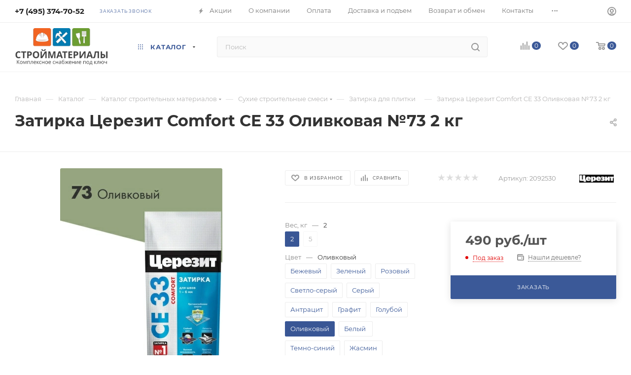

--- FILE ---
content_type: text/html; charset=UTF-8
request_url: https://www.kgsnab.ru/catalog/zatirka-ceresit-ce-33-comfort-73-olivkovaya-2-kg/
body_size: 78641
content:
<!DOCTYPE html>
<html xmlns="http://www.w3.org/1999/xhtml" xml:lang="ru" lang="ru"  >
<head><link rel="canonical" href="https://www.kgsnab.ru/catalog/zatirka-ceresit-ce-33-comfort-73-olivkovaya-2-kg/" />
	<title>Затирка Церезит Comfort CE 33 Оливковая №73 2 кг купить по цене  490 руб. в Москве — интернет-магазин KGSnab</title>
	<meta name="viewport" content="initial-scale=1.0, width=device-width, maximum-scale=1" />
	<meta name="HandheldFriendly" content="true" />
	<meta name="yes" content="yes" />
	<meta name="apple-mobile-web-app-status-bar-style" content="black" />
	<meta name="SKYPE_TOOLBAR" content="SKYPE_TOOLBAR_PARSER_COMPATIBLE" />
	<meta http-equiv="Content-Type" content="text/html; charset=UTF-8" />
<meta name="keywords" content=" " />
<meta name="description" content="В интернет-магазине KGSnab вы можете приобрести затирка церезит comfort ce 33 оливковая №73 2 кг 2092530 всего за 490 руб.. Доставка по Москве, скидки, акции. Звоните: +7 (495) 374-70-52." />
<script data-skip-moving="true">(function(w, d, n) {var cl = "bx-core";var ht = d.documentElement;var htc = ht ? ht.className : undefined;if (htc === undefined || htc.indexOf(cl) !== -1){return;}var ua = n.userAgent;if (/(iPad;)|(iPhone;)/i.test(ua)){cl += " bx-ios";}else if (/Windows/i.test(ua)){cl += ' bx-win';}else if (/Macintosh/i.test(ua)){cl += " bx-mac";}else if (/Linux/i.test(ua) && !/Android/i.test(ua)){cl += " bx-linux";}else if (/Android/i.test(ua)){cl += " bx-android";}cl += (/(ipad|iphone|android|mobile|touch)/i.test(ua) ? " bx-touch" : " bx-no-touch");cl += w.devicePixelRatio && w.devicePixelRatio >= 2? " bx-retina": " bx-no-retina";if (/AppleWebKit/.test(ua)){cl += " bx-chrome";}else if (/Opera/.test(ua)){cl += " bx-opera";}else if (/Firefox/.test(ua)){cl += " bx-firefox";}ht.className = htc ? htc + " " + cl : cl;})(window, document, navigator);</script>

<link href="/bitrix/js/ui/design-tokens/dist/ui.design-tokens.min.css?171878643123463"  rel="stylesheet" />
<link href="/bitrix/js/ui/fonts/opensans/ui.font.opensans.min.css?16947178432320"  rel="stylesheet" />
<link href="/bitrix/js/main/popup/dist/main.popup.bundle.min.css?175455603228056"  rel="stylesheet" />
<link href="/bitrix/css/arturgolubev.countrymask/iti.min.css?17089403123215"  rel="stylesheet" />
<link href="/bitrix/css/arturgolubev.countrymask/iti-cng.min.css?17089403121046"  rel="stylesheet" />
<link href="/bitrix/cache/css/s1/max_base/page_1c98add1cdf3c05cb0f9da485a7c3b4d/page_1c98add1cdf3c05cb0f9da485a7c3b4d_v1.css?1762028492134197"  rel="stylesheet" />
<link href="/bitrix/cache/css/s1/max_base/default_d7fcb78a5107204e55eb45902afb4b98/default_d7fcb78a5107204e55eb45902afb4b98_v1.css?176202779958641"  rel="stylesheet" />
<link href="/bitrix/panel/main/popup.min.css?169504297020774"  rel="stylesheet" />
<link href="/bitrix/cache/css/s1/max_base/template_c130d4a43d6d2912f33bd35e9ed9e011/template_c130d4a43d6d2912f33bd35e9ed9e011_v1.css?17620277871243478"  data-template-style="true" rel="stylesheet" />


<script type="extension/settings" data-extension="currency.currency-core">{"region":"ru"}</script>


<!-- BEGIN JIVOSITE CODE -->
                <!-- END JIVOSITE CODE -->
<script data-skip-moving='true'>window['asproRecaptcha'] = {params: {'recaptchaColor':'light','recaptchaLogoShow':'y','recaptchaSize':'normal','recaptchaBadge':'bottomright','recaptchaLang':'ru'},key: '6Lces-IUAAAAAJUuSdifex1pFSjoO0itFqGAeLfg',ver: '2'};</script>
<script data-skip-moving='true'>!function(c,t,n,p){function s(e){var a=t.getElementById(e);if(a&&!(a.className.indexOf("g-recaptcha")<0)&&c.grecaptcha)if("3"==c[p].ver)a.innerHTML='<textarea class="g-recaptcha-response" style="display:none;resize:0;" name="g-recaptcha-response"></textarea>',grecaptcha.ready(function(){grecaptcha.execute(c[p].key,{action:"maxscore"}).then(function(e){a.innerHTML='<textarea class="g-recaptcha-response" style="display:none;resize:0;" name="g-recaptcha-response">'+e+"</textarea>"})});else{if(a.children.length)return;var r=grecaptcha.render(e,{sitekey:c[p].key+"",theme:c[p].params.recaptchaColor+"",size:c[p].params.recaptchaSize+"",callback:"onCaptchaVerify"+c[p].params.recaptchaSize,badge:c[p].params.recaptchaBadge});$(a).attr("data-widgetid",r)}}c.onLoadRenderRecaptcha=function(){var e=[];for(var a in c[n].args)if(c[n].args.hasOwnProperty(a)){var r=c[n].args[a][0];-1==e.indexOf(r)&&(e.push(r),s(r))}c[n]=function(e){s(e)}},c[n]=c[n]||function(){var e,a,r;c[n].args=c[n].args||[],c[n].args.push(arguments),a="recaptchaApiLoader",(e=t).getElementById(a)||((r=e.createElement("script")).id=a,r.src="//www.google.com/recaptcha/api.js?hl="+c[p].params.recaptchaLang+"&onload=onLoadRenderRecaptcha&render="+("3"==c[p].ver?c[p].key:"explicit"),e.head.appendChild(r))}}(window,document,"renderRecaptchaById","asproRecaptcha");</script>
<script data-skip-moving='true'>!function(){function d(a){for(var e=a;e;)if("form"===(e=e.parentNode).nodeName.toLowerCase())return e;return null}function i(a){var e=[],t=null,n=!1;void 0!==a&&(n=null!==a),t=n?a.getElementsByTagName("input"):document.getElementsByName("captcha_word");for(var r=0;r<t.length;r++)"captcha_word"===t[r].name&&e.push(t[r]);return e}function l(a){for(var e=[],t=a.getElementsByTagName("img"),n=0;n<t.length;n++)!/\/bitrix\/tools\/captcha.php\?(captcha_code|captcha_sid)=[^>]*?/i.test(t[n].src)&&"captcha"!==t[n].id||e.push(t[n]);return e}function h(a){var e="recaptcha-dynamic-"+(new Date).getTime();if(null!==document.getElementById(e)){for(var t=null;t=Math.floor(65535*Math.random()),null!==document.getElementById(e+t););e+=t}var n=document.createElement("div");n.id=e,n.className="g-recaptcha",n.attributes["data-sitekey"]=window.asproRecaptcha.key,a.parentNode&&(a.parentNode.className+=" recaptcha_text",a.parentNode.replaceChild(n,a)),"3"==window.asproRecaptcha.ver&&(a.closest(".captcha-row").style.display="none"),renderRecaptchaById(e)}function a(){for(var a,e,t,n,r=function(){var a=i(null);if(0===a.length)return[];for(var e=[],t=0;t<a.length;t++){var n=d(a[t]);null!==n&&e.push(n)}return e}(),c=0;c<r.length;c++){var o=r[c],p=i(o);if(0!==p.length){var s=l(o);if(0!==s.length){for(a=0;a<p.length;a++)h(p[a]);for(a=0;a<s.length;a++)t=s[a],n="[data-uri]",t.attributes.src=n,t.style.display="none","src"in t&&(t.parentNode&&-1===t.parentNode.className.indexOf("recaptcha_tmp_img")&&(t.parentNode.className+=" recaptcha_tmp_img"),t.src=n);e=o,"function"==typeof $&&$(e).find(".captcha-row label > span").length&&$(e).find(".captcha-row label > span").html(BX.message("RECAPTCHA_TEXT")+' <span class="star">*</span>')}}}}document.addEventListener?document.addEventListener("DOMNodeInserted",function(){try{return(function(){if("undefined"!=typeof renderRecaptchaById)for(var a=document.getElementsByClassName("g-recaptcha"),e=0;e<a.length;e++){var t=a[e];if(0===t.innerHTML.length){var n=t.id;if("string"==typeof n&&0!==n.length){if("3"==window.asproRecaptcha.ver)t.closest(".captcha-row").style.display="none";else if("function"==typeof $){var r=$(t).closest(".captcha-row");r.length&&(r.addClass(window.asproRecaptcha.params.recaptchaSize+" logo_captcha_"+window.asproRecaptcha.params.recaptchaLogoShow+" "+window.asproRecaptcha.params.recaptchaBadge),r.find(".captcha_image").addClass("recaptcha_tmp_img"),r.find(".captcha_input").addClass("recaptcha_text"),"invisible"!==window.asproRecaptcha.params.recaptchaSize&&(r.find("input.recaptcha").length||$('<input type="text" class="recaptcha" value="" />').appendTo(r)))}renderRecaptchaById(n)}}}}(),window.renderRecaptchaById&&window.asproRecaptcha&&window.asproRecaptcha.key)?(a(),!0):(console.error("Bad captcha keys or module error"),!0)}catch(a){return console.error(a),!0}},!1):console.warn("Your browser does not support dynamic ReCaptcha replacement")}();</script>
<link href="/local/templates/max_base/css/critical.min.css?171404054924" data-skip-moving="true" rel="stylesheet">
<meta name="theme-color" content="#3b5998">
<style>:root{--theme-base-color: #3b5998;--theme-base-opacity-color: #3b59981a;--theme-base-color-hue:221;--theme-base-color-saturation:44%;--theme-base-color-lightness:41%;}</style>
<style>html {--theme-page-width: 1348px;--theme-page-width-padding: 30px}</style>
<link href="/local/templates/max_base/css/print.min.css?171404054921755" data-template-style="true" rel="stylesheet" media="print">
					<script data-skip-moving="true" src="/bitrix/js/main/jquery/jquery-2.2.4.min.js"></script>
					<script data-skip-moving="true" src="/local/templates/max_base/js/speed.min.js?=1714040549"></script>
<link rel="shortcut icon" href="/favicon.ico" type="image/x-icon" />
<link rel="apple-touch-icon" sizes="180x180" href="/upload/CMax/35b/9l1vybfpagjvxd4ohkqubpgk1lj5aelt.png" />
<meta property="og:description" content="Затирка Церезит Comfort CE 33 Оливковая №73 2 кг" />
<meta property="og:image" content="https://www.kgsnab.ru:443/upload/iblock/c8b/p5b8lnmuxy6azbij2okp6dtdr0gop8qm.jpg" />
<link rel="image_src" href="https://www.kgsnab.ru:443/upload/iblock/c8b/p5b8lnmuxy6azbij2okp6dtdr0gop8qm.jpg"  />
<meta property="og:title" content="Затирка Церезит Comfort CE 33 Оливковая №73 2 кг купить по цене  490 руб. в Москве — интернет-магазин KGSnab" />
<meta property="og:type" content="website" />
<meta property="og:url" content="https://www.kgsnab.ru:443/catalog/zatirka-ceresit-ce-33-comfort-73-olivkovaya-2-kg/" />
<script src="/local/templates/max_base/js/fetch/bottom_panel.min.js?1714040549554" data-skip-moving="true" defer=""></script>
		<style>html {--fixed-header:80px;}</style>	</head>
<body class=" site_s1  fill_bg_n catalog-delayed-btn-Y theme-light" id="main" data-site="/">
		
	<div id="panel"></div>
	
				<!--'start_frame_cache_basketitems-component-block'-->												<div id="ajax_basket"></div>
					<!--'end_frame_cache_basketitems-component-block'-->								<div class="cd-modal-bg"></div>
		<script data-skip-moving="true">var solutionName = 'arMaxOptions';</script>
		<script src="/local/templates/max_base/js/setTheme.php?site_id=s1&site_dir=/" data-skip-moving="true"></script>
				<div class="wrapper1  header_bgcolored long_header  high_one_row_header catalog_page basket_normal basket_fill_COLOR side_LEFT block_side_NORMAL catalog_icons_Y banner_auto with_fast_view mheader-v1 header-v17 header-font-lower_N regions_N title_position_LEFT footer-v5 front-vindex1 mfixed_Y mfixed_view_always title-v1 lazy_N with_phones dark-hover-overlay normal-catalog-img landing-normal big-banners-mobile-normal bottom-icons-panel-N compact-breadcrumbs-Y catalog-delayed-btn-Y header_search_opacity  ">
			<div class="banner_content_bottom_container flexbox flexbox--gap flexbox--gap-16" >
			</div>
<div class="header_wrap visible-lg visible-md title-v1 ">
	<header id="header">
		<div class="top-block top-block-v1 header-v16 ">
	<div class="maxwidth-theme logo_and_menu-row logo_top_white icons_top">
		<div class="wrapp_block logo-row">
			<div class="items-wrapper header__top-inner">
								<div class="header__top-item phone-wrapper">
					<div class="phone-block">
													<div class="inline-block">
							<div class="phone with_dropdown no-icons">
                        <i class="svg svg-inline-phone inline" aria-hidden="true">
                          <svg width="5" height="13">
                            <use xlink:href="/local/templates/max_base/images/header/header_icons_srite.svg#phone_black">
                            </use>
                          </svg>
                        </i>
                        <div class="phone__main">
                          <a rel="nofollow" href="tel:+74953747052">+7 (495) 374-70-52</a>
                          <div class="phone__drop">
                            <div class="phone__wrap">
                              <div class="phone__name">г. Москва и МО</div>
                              <div><a class="phone__link" href="/contacts/">Магазины на карте</a></div>
                              <div class="phone__time">Пн−Пт 9:00&#8209;19:00</div>
                              <div class="phone__time">Сб−Вс 9:00&#8209;18:00</div>
                              <div><a class="phone__link" href="mailto:sale@kgsnab.ru">sale@kgsnab.ru</a></div>
                              <div><a class="phone__feedback" href="https://wa.me/+79261132444">
								<img src="/local/templates/max_base/images/header/whats.svg" alt="">связаться<br>в&nbsp;WhatsApp</a></div>
                            </div>
                          </div>
                        </div>
                      </div>
							</div>
																			<div class="inline-block">
								<span class="callback-block animate-load font_upper_xs colored" data-event="jqm" data-param-form_id="CALLBACK" data-name="callback">Заказать звонок</span>
							</div>
											</div>
				</div>
				<div class="header__top-item dotted-flex-1 hide-dotted">
					<div class="menus">
							<div itemscope="" itemtype="https://schema.org/SiteNavigationElement">
	<ul class="menu topest">
					<li  >
				<a itemprop="url" href="/sale/">
											<i class="svg inline  svg-inline-icon_discount" aria-hidden="true" ><svg xmlns="http://www.w3.org/2000/svg" width="9" height="12" viewBox="0 0 9 12"><path  data-name="Shape 943 copy 12" class="cls-1" d="M710,75l-7,7h3l-1,5,7-7h-3Z" transform="translate(-703 -75)"/></svg></i>										<span><meta itemprop="name" content="Акции" />Акции</span>
				</a>
			</li>
					<li  >
				<a itemprop="url" href="/company/">
										<span><meta itemprop="name" content="О компании" />О компании</span>
				</a>
			</li>
					<li  >
				<a itemprop="url" href="/help/payment/">
										<span><meta itemprop="name" content="Оплата" />Оплата</span>
				</a>
			</li>
					<li  >
				<a itemprop="url" href="/help/delivery/">
										<span><meta itemprop="name" content="Доставка и подъем" />Доставка и подъем</span>
				</a>
			</li>
					<li  >
				<a itemprop="url" href="/help/vozvrat-i-obmen/">
										<span><meta itemprop="name" content="Возврат и обмен" />Возврат и обмен</span>
				</a>
			</li>
					<li  >
				<a itemprop="url" href="/contacts/">
										<span><meta itemprop="name" content="Контакты" />Контакты</span>
				</a>
			</li>
					<li  >
				<a itemprop="url" href="/info/brands/">
										<span><meta itemprop="name" content="Производители" />Производители</span>
				</a>
			</li>
					<li  >
				<a itemprop="url" href="/company/reviews/">
										<span><meta itemprop="name" content="Отзывы" />Отзывы</span>
				</a>
			</li>
					<li  >
				<a itemprop="url" href="/blog/">
										<span><meta itemprop="name" content="Блог" />Блог</span>
				</a>
			</li>
				<li class="more hidden">
			<span>...</span>
			<ul class="dropdown"></ul>
		</li>
	</ul>
	</div>
	<script data-skip-moving="true">
		InitTopestMenuGummi();
		CheckTopMenuDotted();
	</script>
					</div>
				</div>
				<div class="right-icons header__top-item logo_and_menu-row logo_top_white icons_top showed">
					<div class="line-block line-block--40 line-block--40-1200">
																		<div class="line-block__item no-shrinked">
							<div class="wrap_icon inner-table-block1 person">
		<!--'start_frame_cache_header-auth-block1'-->			<!-- noindex --><div class="auth_wr_inner "><a rel="nofollow" title="Мой кабинет" class="personal-link dark-color animate-load" data-event="jqm" data-param-backurl="%2Fcatalog%2Fzatirka-ceresit-ce-33-comfort-73-olivkovaya-2-kg%2F" data-param-type="auth" data-name="auth" href="/personal/"><i class="svg svg-inline-cabinet big inline " aria-hidden="true"><svg width="18" height="18" ><use xlink:href="/local/templates/max_base/images/svg/header_icons_srite.svg#user"></use></svg></i><span class="wrap"><span class="name">Войти</span></span></a></div><!-- /noindex -->		<!--'end_frame_cache_header-auth-block1'-->
								</div>
						</div>
					</div>
				</div>
			</div>
		</div>
	</div>
</div>
<div class="header-wrapper header-v17">
	<div class="logo_and_menu-row longs header__top-part">
		<div class="maxwidth-theme logo-row ">
			<div class="header__top-inner">
				<div class="header__top-item">
					<div class="line-block line-block--48">
						<div class="logo-block floated line-block__item no-shrinked">
							<div class="logo">
								<a href="/"><img src="/upload/CMax/8fb/8fb54abb71f01e64d0edd87552b1b7ac.png" alt="kgsnab.ru" title="kgsnab.ru" data-src="" /></a>							</div>
						</div>
						<div class="line-block__item">
							<div class="menu-row">
								<div class="menu-only">
									<nav class="mega-menu">
											<div itemscope itemtype="http://schema.org/SiteNavigationElement">
			<div class="table-menu">
		<table>
			<tr>
														<td class="menu-item dropdown wide_menu catalog wide_menu  active">
						<div class="wrap">
							<a itemprop="url" class="dropdown-toggle" href="/catalog/">
								<div>
																			<i class="svg inline  svg-inline-icon_catalog" aria-hidden="true" ><svg xmlns="http://www.w3.org/2000/svg" width="10" height="10" viewBox="0 0 10 10"><path  data-name="Rounded Rectangle 969 copy 7" class="cls-1" d="M644,76a1,1,0,1,1-1,1A1,1,0,0,1,644,76Zm4,0a1,1,0,1,1-1,1A1,1,0,0,1,648,76Zm4,0a1,1,0,1,1-1,1A1,1,0,0,1,652,76Zm-8,4a1,1,0,1,1-1,1A1,1,0,0,1,644,80Zm4,0a1,1,0,1,1-1,1A1,1,0,0,1,648,80Zm4,0a1,1,0,1,1-1,1A1,1,0,0,1,652,80Zm-8,4a1,1,0,1,1-1,1A1,1,0,0,1,644,84Zm4,0a1,1,0,1,1-1,1A1,1,0,0,1,648,84Zm4,0a1,1,0,1,1-1,1A1,1,0,0,1,652,84Z" transform="translate(-643 -76)"/></svg></i>																		<meta itemprop="name" content="Каталог" />
									Каталог																			<i class="svg svg-inline-down" aria-hidden="true"><svg width="5" height="3" ><use xlink:href="/local/templates/max_base/images/svg/trianglearrow_sprite.svg#trianglearrow_down"></use></svg></i>																		<div class="line-wrapper"><span class="line"></span></div>
								</div>
							</a>
																<span class="tail"></span>
								<div class="dropdown-menu  long-menu-items BRANDS" >
																			<div class="menu-navigation">
											<div class="menu-navigation__sections-wrapper">
												<div class="customScrollbar scrollblock">
													<div class="menu-navigation__sections">
																													<div class="menu-navigation__sections-item">
																<a itemprop="url"
																	href="/catalog/stroymaterialy/"
																	class="menu-navigation__sections-item-link font_xs dark_link  menu-navigation__sections-item-link--image menu-navigation__sections-item-dropdown"
																>
																																			<i class="svg right svg-inline-right inline " aria-hidden="true"><svg width="3" height="5" ><use xlink:href="/local/templates/max_base/images/svg/trianglearrow_sprite.svg#trianglearrow_right"></use></svg></i>																																																				<span class="image colored_theme_svg ">
																																																																													<img class="lazy" data-src="/upload/iblock/3bd/3bd9a23bbec3918aab6932c70340aa3a.png" src="/upload/iblock/3bd/3bd9a23bbec3918aab6932c70340aa3a.png" alt="" title="" />
																																					</span>
																																		<span class="name"><meta itemprop="name" content="Стройматериалы" />Стройматериалы</span>
																</a>
															</div>
																													<div class="menu-navigation__sections-item">
																<a itemprop="url"
																	href="/catalog/otdelochnye-materialy/"
																	class="menu-navigation__sections-item-link font_xs dark_link  menu-navigation__sections-item-link--image menu-navigation__sections-item-dropdown"
																>
																																			<i class="svg right svg-inline-right inline " aria-hidden="true"><svg width="3" height="5" ><use xlink:href="/local/templates/max_base/images/svg/trianglearrow_sprite.svg#trianglearrow_right"></use></svg></i>																																																				<span class="image colored_theme_svg ">
																																																																													<img class="lazy" data-src="/upload/iblock/dc6/dc6d608cc54fdbef19dfe67a38042bbf.png" src="/upload/iblock/dc6/dc6d608cc54fdbef19dfe67a38042bbf.png" alt="" title="" />
																																					</span>
																																		<span class="name"><meta itemprop="name" content="Отделочные материалы" />Отделочные материалы</span>
																</a>
															</div>
																													<div class="menu-navigation__sections-item">
																<a itemprop="url"
																	href="/catalog/izolyatsionnye-materialy/"
																	class="menu-navigation__sections-item-link font_xs dark_link  menu-navigation__sections-item-link--image menu-navigation__sections-item-dropdown"
																>
																																			<i class="svg right svg-inline-right inline " aria-hidden="true"><svg width="3" height="5" ><use xlink:href="/local/templates/max_base/images/svg/trianglearrow_sprite.svg#trianglearrow_right"></use></svg></i>																																																				<span class="image colored_theme_svg ">
																																																																													<img class="lazy" data-src="/upload/iblock/87c/87c2b4cb863b5b47f3722871d5c88062.png" src="/upload/iblock/87c/87c2b4cb863b5b47f3722871d5c88062.png" alt="" title="" />
																																					</span>
																																		<span class="name"><meta itemprop="name" content="Изоляционные материалы" />Изоляционные материалы</span>
																</a>
															</div>
																													<div class="menu-navigation__sections-item">
																<a itemprop="url"
																	href="/catalog/instrumenty/"
																	class="menu-navigation__sections-item-link font_xs dark_link  menu-navigation__sections-item-link--image menu-navigation__sections-item-dropdown"
																>
																																			<i class="svg right svg-inline-right inline " aria-hidden="true"><svg width="3" height="5" ><use xlink:href="/local/templates/max_base/images/svg/trianglearrow_sprite.svg#trianglearrow_right"></use></svg></i>																																																				<span class="image colored_theme_svg ">
																																																																													<img class="lazy" data-src="/upload/iblock/f75/f756a0f038608abdbf1d8c3944c288c5.png" src="/upload/iblock/f75/f756a0f038608abdbf1d8c3944c288c5.png" alt="" title="" />
																																					</span>
																																		<span class="name"><meta itemprop="name" content="Инструменты" />Инструменты</span>
																</a>
															</div>
																													<div class="menu-navigation__sections-item">
																<a itemprop="url"
																	href="/catalog/elektrika-i-osveshchenie/"
																	class="menu-navigation__sections-item-link font_xs dark_link  menu-navigation__sections-item-link--image menu-navigation__sections-item-dropdown"
																>
																																			<i class="svg right svg-inline-right inline " aria-hidden="true"><svg width="3" height="5" ><use xlink:href="/local/templates/max_base/images/svg/trianglearrow_sprite.svg#trianglearrow_right"></use></svg></i>																																																				<span class="image colored_theme_svg ">
																																																																													<img class="lazy" data-src="/upload/iblock/f16/f16ea6faed1622cd13b57811efad7f66.png" src="/upload/iblock/f16/f16ea6faed1622cd13b57811efad7f66.png" alt="" title="" />
																																					</span>
																																		<span class="name"><meta itemprop="name" content="Электрика и освещение" />Электрика и освещение</span>
																</a>
															</div>
																													<div class="menu-navigation__sections-item">
																<a itemprop="url"
																	href="/catalog/krepezhnye-izdeliya/"
																	class="menu-navigation__sections-item-link font_xs dark_link  menu-navigation__sections-item-link--image menu-navigation__sections-item-dropdown"
																>
																																			<i class="svg right svg-inline-right inline " aria-hidden="true"><svg width="3" height="5" ><use xlink:href="/local/templates/max_base/images/svg/trianglearrow_sprite.svg#trianglearrow_right"></use></svg></i>																																																				<span class="image colored_theme_svg ">
																																																																													<img class="lazy" data-src="/upload/iblock/1b7/1b7423e9bbb8ce738f66c3ebbc7c3929.png" src="/upload/iblock/1b7/1b7423e9bbb8ce738f66c3ebbc7c3929.png" alt="" title="" />
																																					</span>
																																		<span class="name"><meta itemprop="name" content="Крепежные изделия" />Крепежные изделия</span>
																</a>
															</div>
																													<div class="menu-navigation__sections-item">
																<a itemprop="url"
																	href="/catalog/abrazivnye-setki-i-setkoderzhateli/"
																	class="menu-navigation__sections-item-link font_xs dark_link "
																>
																																																			<span class="name"><meta itemprop="name" content="Абразивные сетки и сеткодержатели" />Абразивные сетки и сеткодержатели</span>
																</a>
															</div>
																													<div class="menu-navigation__sections-item">
																<a itemprop="url"
																	href="/catalog/elektroinstrumenty/"
																	class="menu-navigation__sections-item-link font_xs dark_link  menu-navigation__sections-item-link--image menu-navigation__sections-item-dropdown"
																>
																																			<i class="svg right svg-inline-right inline " aria-hidden="true"><svg width="3" height="5" ><use xlink:href="/local/templates/max_base/images/svg/trianglearrow_sprite.svg#trianglearrow_right"></use></svg></i>																																																				<span class="image colored_theme_svg ">
																																																																													<img class="lazy" data-src="/upload/iblock/ccc/6kt4xozzcwr3p15an0l58120sm57v9h7.webp" src="/upload/iblock/ccc/6kt4xozzcwr3p15an0l58120sm57v9h7.webp" alt="" title="" />
																																					</span>
																																		<span class="name"><meta itemprop="name" content="Электроинструменты" />Электроинструменты</span>
																</a>
															</div>
																											</div>
												</div>
											</div>
											<div class="menu-navigation__content">
																		<div class="customScrollbar scrollblock">
										
										<ul class="menu-wrapper menu-type-4">
																							
																																							<li class="dropdown-submenu    parent-items">
																													<div class="flexbox flex-reverse">
																																																																																<div class="subitems-wrapper" >
																	<ul class="menu-wrapper" >
																																																								<li  class="dropdown-submenu   ">
																														<a  itemprop="url" href="/catalog/sukhie-stroitelnye-smesi/" title="Сухие строительные смеси">
						<span class="name option-font-bold"><meta itemprop="name" content="Сухие строительные смеси" />Сухие строительные смеси</span><i class="svg right svg-inline-right" aria-hidden="true"><svg width="3" height="5" ><use xlink:href="/local/templates/max_base/images/svg/trianglearrow_sprite.svg#trianglearrow_right"></use></svg></i>							</a>
														<ul class="dropdown-menu toggle_menu">
																	<li class="menu-item   ">
							<a itemprop="url" href="/catalog/shtukaturki/" title="Штукатурки"><span class="name"><meta itemprop="name" content="Штукатурки" />Штукатурки</span></a>
													</li>
																	<li class="menu-item   ">
							<a itemprop="url" href="/catalog/plitochnyy-kley/" title="Плиточный клей"><span class="name"><meta itemprop="name" content="Плиточный клей" />Плиточный клей</span></a>
													</li>
																	<li class="menu-item   ">
							<a itemprop="url" href="/catalog/nalivnye-poly/" title="Наливные полы"><span class="name"><meta itemprop="name" content="Наливные полы" />Наливные полы</span></a>
													</li>
																	<li class="menu-item   ">
							<a itemprop="url" href="/catalog/shpaklevki/" title="Шпаклевка"><span class="name"><meta itemprop="name" content="Шпаклевка" />Шпаклевка</span></a>
													</li>
																	<li class="menu-item   ">
							<a itemprop="url" href="/catalog/tsementno-peschanye-smesi/" title="Цементно-песчаные смеси"><span class="name"><meta itemprop="name" content="Цементно-песчаные смеси" />Цементно-песчаные смеси</span></a>
													</li>
																	<li class="menu-item collapsed  ">
							<a itemprop="url" href="/catalog/gruntovki/" title="Грунтовка"><span class="name"><meta itemprop="name" content="Грунтовка" />Грунтовка</span></a>
													</li>
																	<li class="menu-item collapsed  ">
							<a itemprop="url" href="/catalog/dobavki-i-modifikatory-sukhikh-smesey/" title="Добавки и модификаторы сухих смесей"><span class="name"><meta itemprop="name" content="Добавки и модификаторы сухих смесей" />Добавки и модификаторы сухих смесей</span></a>
													</li>
																	<li class="menu-item collapsed  ">
							<a itemprop="url" href="/catalog/montazhno-kladochnye-smesi/" title="Монтажно-кладочные смеси"><span class="name"><meta itemprop="name" content="Монтажно-кладочные смеси" />Монтажно-кладочные смеси</span></a>
													</li>
																	<li class="menu-item collapsed  ">
							<a itemprop="url" href="/catalog/tsement/" title="Цемент"><span class="name"><meta itemprop="name" content="Цемент" />Цемент</span></a>
													</li>
																	<li class="menu-item collapsed  ">
							<a itemprop="url" href="/catalog/zatirka-dlya-shvov-plitki/" title="Затирка для швов плитки"><span class="name"><meta itemprop="name" content="Затирка для швов плитки" />Затирка для швов плитки</span></a>
													</li>
																	<li class="menu-item collapsed  ">
							<a itemprop="url" href="/catalog/gips-alebastr/" title="Алебастр"><span class="name"><meta itemprop="name" content="Алебастр" />Алебастр</span></a>
													</li>
																	<li class="menu-item collapsed  ">
							<a itemprop="url" href="/catalog/remontnye-sostavy/" title="Ремонтные составы"><span class="name"><meta itemprop="name" content="Ремонтные составы" />Ремонтные составы</span></a>
													</li>
																<li><span class="colored_theme_hover_text more_items with_dropdown">Ещё 7</span></li>
									</ul>
																								</li>
																																																								<li  class="dropdown-submenu   ">
																														<a  itemprop="url" href="/catalog/gipsokarton-i-listovye-materialy/" title="Гипсокартон и листовые материалы">
						<span class="name option-font-bold"><meta itemprop="name" content="Гипсокартон и листовые материалы" />Гипсокартон и листовые материалы</span><i class="svg right svg-inline-right" aria-hidden="true"><svg width="3" height="5" ><use xlink:href="/local/templates/max_base/images/svg/trianglearrow_sprite.svg#trianglearrow_right"></use></svg></i>							</a>
														<ul class="dropdown-menu toggle_menu">
																	<li class="menu-item   ">
							<a itemprop="url" href="/catalog/gipsokarton-gkl/" title="Гипсокартонный лист (ГКЛ)"><span class="name"><meta itemprop="name" content="Гипсокартонный лист (ГКЛ)" />Гипсокартонный лист (ГКЛ)</span></a>
													</li>
																	<li class="menu-item   ">
							<a itemprop="url" href="/catalog/gipsovoloknistyy-list-gvl/" title="Гипсоволокнистый лист (ГВЛ)"><span class="name"><meta itemprop="name" content="Гипсоволокнистый лист (ГВЛ)" />Гипсоволокнистый лист (ГВЛ)</span></a>
													</li>
																	<li class="menu-item   ">
							<a itemprop="url" href="/catalog/profil-dlya-gipsokartona/" title="Профиль для гипсокартона"><span class="name"><meta itemprop="name" content="Профиль для гипсокартона" />Профиль для гипсокартона</span></a>
													</li>
																	<li class="menu-item   ">
							<a itemprop="url" href="/catalog/krepezh-dlya-profilya-i-gipsokartona/" title="Крепеж для профиля и гипсокартона"><span class="name"><meta itemprop="name" content="Крепеж для профиля и гипсокартона" />Крепеж для профиля и гипсокартона</span></a>
													</li>
																	<li class="menu-item   ">
							<a itemprop="url" href="/catalog/serpyanka-dlya-gipsokartona-i-uplotnitelnaya-lenta/" title="Серпянка для гипсокартона и уплотнительная лента"><span class="name"><meta itemprop="name" content="Серпянка для гипсокартона и уплотнительная лента" />Серпянка для гипсокартона и уплотнительная лента</span></a>
													</li>
																	<li class="menu-item collapsed  ">
							<a itemprop="url" href="/catalog/akvapaneli/" title="Аквапанели"><span class="name"><meta itemprop="name" content="Аквапанели" />Аквапанели</span></a>
													</li>
																	<li class="menu-item collapsed  ">
							<a itemprop="url" href="/catalog/lenty-dlya-shvov-gipsokartona/" title="Ленты для швов гипсокартона"><span class="name"><meta itemprop="name" content="Ленты для швов гипсокартона" />Ленты для швов гипсокартона</span></a>
													</li>
																	<li class="menu-item collapsed  ">
							<a itemprop="url" href="/catalog/lenty-uplotnitelnye-dlya-profiley/" title="Ленты уплотнительные для профилей"><span class="name"><meta itemprop="name" content="Ленты уплотнительные для профилей" />Ленты уплотнительные для профилей</span></a>
													</li>
																	<li class="menu-item collapsed  ">
							<a itemprop="url" href="/catalog/shtukaturnye-profili-i-mayaki/" title="Штукатурные профили и маяки"><span class="name"><meta itemprop="name" content="Штукатурные профили и маяки" />Штукатурные профили и маяки</span></a>
													</li>
																<li><span class="colored_theme_hover_text more_items with_dropdown">Ещё 4</span></li>
									</ul>
																								</li>
																																																								<li  class="   ">
																														<a  itemprop="url" href="/catalog/kirpich/" title="Кирпич">
						<span class="name option-font-bold"><meta itemprop="name" content="Кирпич" />Кирпич</span>							</a>
																											</li>
																																																								<li  class="dropdown-submenu   ">
																														<a  itemprop="url" href="/catalog/bloki-stroitelnye/" title="Блоки строительные">
						<span class="name option-font-bold"><meta itemprop="name" content="Блоки строительные" />Блоки строительные</span><i class="svg right svg-inline-right" aria-hidden="true"><svg width="3" height="5" ><use xlink:href="/local/templates/max_base/images/svg/trianglearrow_sprite.svg#trianglearrow_right"></use></svg></i>							</a>
														<ul class="dropdown-menu toggle_menu">
																	<li class="menu-item   ">
							<a itemprop="url" href="/catalog/gipsovye-pazogrebnevye-plity-pgp/" title="Пазогребневые плиты и комплектующие"><span class="name"><meta itemprop="name" content="Пазогребневые плиты и комплектующие" />Пазогребневые плиты и комплектующие</span></a>
													</li>
																	<li class="menu-item   ">
							<a itemprop="url" href="/catalog/gazosilikatnye_bloki/" title="Газосиликатные блоки"><span class="name"><meta itemprop="name" content="Газосиликатные блоки" />Газосиликатные блоки</span></a>
													</li>
														</ul>
																								</li>
																																																								<li  class="dropdown-submenu   ">
																														<a  itemprop="url" href="/catalog/setki-dlya-shtukaturnykh-rabot/" title="Сетки для штукатурных работ">
						<span class="name option-font-bold"><meta itemprop="name" content="Сетки для штукатурных работ" />Сетки для штукатурных работ</span><i class="svg right svg-inline-right" aria-hidden="true"><svg width="3" height="5" ><use xlink:href="/local/templates/max_base/images/svg/trianglearrow_sprite.svg#trianglearrow_right"></use></svg></i>							</a>
														<ul class="dropdown-menu toggle_menu">
																	<li class="menu-item   ">
							<a itemprop="url" href="/catalog/setki-dlya-shtukaturki/" title="Сетки для штукатурки"><span class="name"><meta itemprop="name" content="Сетки для штукатурки" />Сетки для штукатурки</span></a>
													</li>
																	<li class="menu-item   ">
							<a itemprop="url" href="/catalog/setki-dlya-shpaklevki/" title="Сетки для шпаклевки"><span class="name"><meta itemprop="name" content="Сетки для шпаклевки" />Сетки для шпаклевки</span></a>
													</li>
																	<li class="menu-item   ">
							<a itemprop="url" href="/catalog/setki-dlya-fasada/" title="Сетки для фасада"><span class="name"><meta itemprop="name" content="Сетки для фасада" />Сетки для фасада</span></a>
													</li>
														</ul>
																								</li>
																																																								<li  class="dropdown-submenu   ">
																														<a  itemprop="url" href="/catalog/obshchestroitelnye-materialy/" title="Общестроительные материалы">
						<span class="name option-font-bold"><meta itemprop="name" content="Общестроительные материалы" />Общестроительные материалы</span><i class="svg right svg-inline-right" aria-hidden="true"><svg width="3" height="5" ><use xlink:href="/local/templates/max_base/images/svg/trianglearrow_sprite.svg#trianglearrow_right"></use></svg></i>							</a>
														<ul class="dropdown-menu toggle_menu">
																	<li class="menu-item   ">
							<a itemprop="url" href="/catalog/setki-stroitelnye-shtukaturnye-kladochnye/" title="Сетки строительные, штукатурные, кладочные"><span class="name"><meta itemprop="name" content="Сетки строительные, штукатурные, кладочные" />Сетки строительные, штукатурные, кладочные</span></a>
													</li>
														</ul>
																								</li>
																																																								<li  class="dropdown-submenu   ">
																														<a  itemprop="url" href="/catalog/metalloprokat/" title="Металлопрокат">
						<span class="name option-font-bold"><meta itemprop="name" content="Металлопрокат" />Металлопрокат</span><i class="svg right svg-inline-right" aria-hidden="true"><svg width="3" height="5" ><use xlink:href="/local/templates/max_base/images/svg/trianglearrow_sprite.svg#trianglearrow_right"></use></svg></i>							</a>
														<ul class="dropdown-menu toggle_menu">
																	<li class="menu-item   ">
							<a itemprop="url" href="/catalog/armatura/" title="Арматура"><span class="name"><meta itemprop="name" content="Арматура" />Арматура</span></a>
													</li>
																	<li class="menu-item   ">
							<a itemprop="url" href="/catalog/balka-dvutavrovaya/" title="Балка двутавровая"><span class="name"><meta itemprop="name" content="Балка двутавровая" />Балка двутавровая</span></a>
													</li>
																	<li class="menu-item   ">
							<a itemprop="url" href="/catalog/gladkaya-armatura-katanka/" title="Гладкая арматура - Катанка"><span class="name"><meta itemprop="name" content="Гладкая арматура - Катанка" />Гладкая арматура - Катанка</span></a>
													</li>
																	<li class="menu-item   ">
							<a itemprop="url" href="/catalog/kvadrat-stalnoy/" title="Квадрат стальной"><span class="name"><meta itemprop="name" content="Квадрат стальной" />Квадрат стальной</span></a>
													</li>
																	<li class="menu-item   ">
							<a itemprop="url" href="/catalog/stalnaya-polosa/" title="Стальная полоса"><span class="name"><meta itemprop="name" content="Стальная полоса" />Стальная полоса</span></a>
													</li>
																	<li class="menu-item collapsed  ">
							<a itemprop="url" href="/catalog/truba-kruglaya-stalnaya/" title="Труба круглая стальная"><span class="name"><meta itemprop="name" content="Труба круглая стальная" />Труба круглая стальная</span></a>
													</li>
																	<li class="menu-item collapsed  ">
							<a itemprop="url" href="/catalog/truba-profilnaya-stalnaya/" title="Труба профильная стальная"><span class="name"><meta itemprop="name" content="Труба профильная стальная" />Труба профильная стальная</span></a>
													</li>
																	<li class="menu-item collapsed  ">
							<a itemprop="url" href="/catalog/ugolok-stalnoy/" title="Уголок стальной"><span class="name"><meta itemprop="name" content="Уголок стальной" />Уголок стальной</span></a>
													</li>
																	<li class="menu-item collapsed  ">
							<a itemprop="url" href="/catalog/shveller-stalnoy/" title="Швеллер стальной"><span class="name"><meta itemprop="name" content="Швеллер стальной" />Швеллер стальной</span></a>
													</li>
																<li><span class="colored_theme_hover_text more_items with_dropdown">Ещё 4</span></li>
									</ul>
																								</li>
																																																								<li  class="dropdown-submenu   ">
																														<a  itemprop="url" href="/catalog/gidroizolyatsiya/" title="Гидроизоляция">
						<span class="name option-font-bold"><meta itemprop="name" content="Гидроизоляция" />Гидроизоляция</span><i class="svg right svg-inline-right" aria-hidden="true"><svg width="3" height="5" ><use xlink:href="/local/templates/max_base/images/svg/trianglearrow_sprite.svg#trianglearrow_right"></use></svg></i>							</a>
														<ul class="dropdown-menu toggle_menu">
																	<li class="menu-item   ">
							<a itemprop="url" href="/catalog/obmazochnaya-gidroizolyatsiya/" title="Обмазочная гидроизоляция"><span class="name"><meta itemprop="name" content="Обмазочная гидроизоляция" />Обмазочная гидроизоляция</span></a>
													</li>
																	<li class="menu-item   ">
							<a itemprop="url" href="/catalog/rulonnaya-gidroizolyatsiya/" title="Рулонная гидроизоляция"><span class="name"><meta itemprop="name" content="Рулонная гидроизоляция" />Рулонная гидроизоляция</span></a>
													</li>
																	<li class="menu-item   ">
							<a itemprop="url" href="/catalog/gidroizolyatsionnye-sukhie-smesi/" title="Гидроизоляционные смеси"><span class="name"><meta itemprop="name" content="Гидроизоляционные смеси" />Гидроизоляционные смеси</span></a>
													</li>
														</ul>
																								</li>
																																																								<li  class="   ">
																														<a  itemprop="url" href="/catalog/keramzit-sukhaya-zasypka/" title="Керамзит, сухая засыпка">
						<span class="name option-font-bold"><meta itemprop="name" content="Керамзит, сухая засыпка" />Керамзит, сухая засыпка</span>							</a>
																											</li>
																																																								<li  class="dropdown-submenu   ">
																														<a  itemprop="url" href="/catalog/drevesno-plitnye-materialy/" title="Древесно-плитные материалы">
						<span class="name option-font-bold"><meta itemprop="name" content="Древесно-плитные материалы" />Древесно-плитные материалы</span><i class="svg right svg-inline-right" aria-hidden="true"><svg width="3" height="5" ><use xlink:href="/local/templates/max_base/images/svg/trianglearrow_sprite.svg#trianglearrow_right"></use></svg></i>							</a>
														<ul class="dropdown-menu toggle_menu">
																	<li class="menu-item   ">
							<a itemprop="url" href="/catalog/fanera/" title="Фанера"><span class="name"><meta itemprop="name" content="Фанера" />Фанера</span></a>
													</li>
																	<li class="menu-item   ">
							<a itemprop="url" href="/catalog/dvp-orgalit/" title="ДВП (оргалит)"><span class="name"><meta itemprop="name" content="ДВП (оргалит)" />ДВП (оргалит)</span></a>
													</li>
														</ul>
																								</li>
																																			</ul>
																</div>
															</div>
																											</li>
												
																																							<li class="dropdown-submenu    parent-items">
																													<div class="flexbox flex-reverse">
																																																																																<div class="subitems-wrapper" >
																	<ul class="menu-wrapper" >
																																																								<li  class="   ">
																														<a  itemprop="url" href="/catalog/kraski-i-laki/" title="Краски и лаки">
						<span class="name option-font-bold"><meta itemprop="name" content="Краски и лаки" />Краски и лаки</span>							</a>
																											</li>
																																																								<li  class="dropdown-submenu   ">
																														<a  itemprop="url" href="/catalog/oboi/" title="Обои">
						<span class="name option-font-bold"><meta itemprop="name" content="Обои" />Обои</span><i class="svg right svg-inline-right" aria-hidden="true"><svg width="3" height="5" ><use xlink:href="/local/templates/max_base/images/svg/trianglearrow_sprite.svg#trianglearrow_right"></use></svg></i>							</a>
														<ul class="dropdown-menu toggle_menu">
																	<li class="menu-item   ">
							<a itemprop="url" href="/catalog/steklooboi-i-pautinka/" title="Стеклообои и паутинка"><span class="name"><meta itemprop="name" content="Стеклообои и паутинка" />Стеклообои и паутинка</span></a>
													</li>
																	<li class="menu-item   ">
							<a itemprop="url" href="/catalog/kley-dlya-oboev/" title="Клей для обоев"><span class="name"><meta itemprop="name" content="Клей для обоев" />Клей для обоев</span></a>
													</li>
														</ul>
																								</li>
																																																								<li  class="dropdown-submenu   ">
																														<a  itemprop="url" href="/catalog/potolochnye-sistemy/" title="Потолочные системы">
						<span class="name option-font-bold"><meta itemprop="name" content="Потолочные системы" />Потолочные системы</span><i class="svg right svg-inline-right" aria-hidden="true"><svg width="3" height="5" ><use xlink:href="/local/templates/max_base/images/svg/trianglearrow_sprite.svg#trianglearrow_right"></use></svg></i>							</a>
														<ul class="dropdown-menu toggle_menu">
																	<li class="menu-item   ">
							<a itemprop="url" href="/catalog/podvesnoy-potolok-i-komplektuyushchie/" title="Подвесной потолок и комплектующие"><span class="name"><meta itemprop="name" content="Подвесной потолок и комплектующие" />Подвесной потолок и комплектующие</span></a>
													</li>
																	<li class="menu-item   ">
							<a itemprop="url" href="/catalog/podvesnye-rastrovye-potolki-grilyato/" title="Подвесные растровые потолки Грильято"><span class="name"><meta itemprop="name" content="Подвесные растровые потолки Грильято" />Подвесные растровые потолки Грильято</span></a>
													</li>
																	<li class="menu-item   ">
							<a itemprop="url" href="/catalog/reechnyy-potolok-i-komplektuyushchie/" title="Реечный потолок и комплектующие"><span class="name"><meta itemprop="name" content="Реечный потолок и комплектующие" />Реечный потолок и комплектующие</span></a>
													</li>
														</ul>
																								</li>
																																			</ul>
																</div>
															</div>
																											</li>
												
																																							<li class="dropdown-submenu    parent-items">
																													<div class="flexbox flex-reverse">
																																																																																<div class="subitems-wrapper" >
																	<ul class="menu-wrapper" >
																																																								<li  class="dropdown-submenu   ">
																														<a  itemprop="url" href="/catalog/peny-germetiki-klei/" title="Пены монтажные, герметики, клеи">
						<span class="name option-font-bold"><meta itemprop="name" content="Пены монтажные, герметики, клеи" />Пены монтажные, герметики, клеи</span><i class="svg right svg-inline-right" aria-hidden="true"><svg width="3" height="5" ><use xlink:href="/local/templates/max_base/images/svg/trianglearrow_sprite.svg#trianglearrow_right"></use></svg></i>							</a>
														<ul class="dropdown-menu toggle_menu">
																	<li class="menu-item   ">
							<a itemprop="url" href="/catalog/montazhnye-peny/" title="Монтажные пены"><span class="name"><meta itemprop="name" content="Монтажные пены" />Монтажные пены</span></a>
													</li>
																	<li class="menu-item   ">
							<a itemprop="url" href="/catalog/germetiki/" title="Герметики"><span class="name"><meta itemprop="name" content="Герметики" />Герметики</span></a>
													</li>
																	<li class="menu-item   ">
							<a itemprop="url" href="/catalog/zhidkie-gvozdi/" title="Жидкие гвозди"><span class="name"><meta itemprop="name" content="Жидкие гвозди" />Жидкие гвозди</span></a>
													</li>
														</ul>
																								</li>
																																																								<li  class="   ">
																														<a  itemprop="url" href="/catalog/paroizolyatsiya/" title="Пароизоляция">
						<span class="name option-font-bold"><meta itemprop="name" content="Пароизоляция" />Пароизоляция</span>							</a>
																											</li>
																																																								<li  class="dropdown-submenu   ">
																														<a  itemprop="url" href="/catalog/polietilenovye-plenki/" title="Полиэтиленовые пленки">
						<span class="name option-font-bold"><meta itemprop="name" content="Полиэтиленовые пленки" />Полиэтиленовые пленки</span><i class="svg right svg-inline-right" aria-hidden="true"><svg width="3" height="5" ><use xlink:href="/local/templates/max_base/images/svg/trianglearrow_sprite.svg#trianglearrow_right"></use></svg></i>							</a>
														<ul class="dropdown-menu toggle_menu">
																	<li class="menu-item   ">
							<a itemprop="url" href="/catalog/armirovannye-plenki/" title="Армированные пленки"><span class="name"><meta itemprop="name" content="Армированные пленки" />Армированные пленки</span></a>
													</li>
																	<li class="menu-item   ">
							<a itemprop="url" href="/catalog/gladkie-plenki/" title="Гладкие пленки"><span class="name"><meta itemprop="name" content="Гладкие пленки" />Гладкие пленки</span></a>
													</li>
														</ul>
																								</li>
																																																								<li  class="dropdown-submenu   ">
																														<a  itemprop="url" href="/catalog/teploizolyatsiya/" title="Теплоизоляция">
						<span class="name option-font-bold"><meta itemprop="name" content="Теплоизоляция" />Теплоизоляция</span><i class="svg right svg-inline-right" aria-hidden="true"><svg width="3" height="5" ><use xlink:href="/local/templates/max_base/images/svg/trianglearrow_sprite.svg#trianglearrow_right"></use></svg></i>							</a>
														<ul class="dropdown-menu toggle_menu">
																	<li class="menu-item   ">
							<a itemprop="url" href="/catalog/ekstruzionnyy-penopolistirol-epps-xps/" title="Экструдированный пенополистирол (XPS)"><span class="name"><meta itemprop="name" content="Экструдированный пенополистирол (XPS)" />Экструдированный пенополистирол (XPS)</span></a>
													</li>
																	<li class="menu-item   ">
							<a itemprop="url" href="/catalog/mineralnaya-vata/" title="Минеральная вата"><span class="name"><meta itemprop="name" content="Минеральная вата" />Минеральная вата</span></a>
													</li>
																	<li class="menu-item   ">
							<a itemprop="url" href="/catalog/kamennaya-vata/" title="Каменная вата"><span class="name"><meta itemprop="name" content="Каменная вата" />Каменная вата</span></a>
													</li>
																	<li class="menu-item   ">
							<a itemprop="url" href="/catalog/kley-dlya-teploizolyatsii/" title="Клей для теплоизоляции"><span class="name"><meta itemprop="name" content="Клей для теплоизоляции" />Клей для теплоизоляции</span></a>
													</li>
														</ul>
																								</li>
																																																								<li  class="dropdown-submenu   ">
																														<a  itemprop="url" href="/catalog/zvukoizolyatsionnye-materialy/" title="Звукоизоляционные материалы">
						<span class="name option-font-bold"><meta itemprop="name" content="Звукоизоляционные материалы" />Звукоизоляционные материалы</span><i class="svg right svg-inline-right" aria-hidden="true"><svg width="3" height="5" ><use xlink:href="/local/templates/max_base/images/svg/trianglearrow_sprite.svg#trianglearrow_right"></use></svg></i>							</a>
														<ul class="dropdown-menu toggle_menu">
																	<li class="menu-item   ">
							<a itemprop="url" href="/catalog/plity/" title="Плиты"><span class="name"><meta itemprop="name" content="Плиты" />Плиты</span></a>
													</li>
														</ul>
																								</li>
																																																								<li  class="dropdown-submenu   ">
																														<a  itemprop="url" href="/catalog/vetrozashchita/" title="Ветрозащита">
						<span class="name option-font-bold"><meta itemprop="name" content="Ветрозащита" />Ветрозащита</span><i class="svg right svg-inline-right" aria-hidden="true"><svg width="3" height="5" ><use xlink:href="/local/templates/max_base/images/svg/trianglearrow_sprite.svg#trianglearrow_right"></use></svg></i>							</a>
														<ul class="dropdown-menu toggle_menu">
																	<li class="menu-item   ">
							<a itemprop="url" href="/catalog/membrana-vetrozashchitnaya/" title="Мембрана ветрозащитная"><span class="name"><meta itemprop="name" content="Мембрана ветрозащитная" />Мембрана ветрозащитная</span></a>
													</li>
														</ul>
																								</li>
																																			</ul>
																</div>
															</div>
																											</li>
												
																																							<li class="dropdown-submenu    parent-items">
																													<div class="flexbox flex-reverse">
																																																																																<div class="subitems-wrapper" >
																	<ul class="menu-wrapper" >
																																																								<li  class="dropdown-submenu   ">
																														<a  itemprop="url" href="/catalog/malyarnyy-instrument/" title="Малярный инструмент">
						<span class="name option-font-bold"><meta itemprop="name" content="Малярный инструмент" />Малярный инструмент</span><i class="svg right svg-inline-right" aria-hidden="true"><svg width="3" height="5" ><use xlink:href="/local/templates/max_base/images/svg/trianglearrow_sprite.svg#trianglearrow_right"></use></svg></i>							</a>
														<ul class="dropdown-menu toggle_menu">
																	<li class="menu-item   ">
							<a itemprop="url" href="/catalog/valiki/" title="Валики и ролики малярные"><span class="name"><meta itemprop="name" content="Валики и ролики малярные" />Валики и ролики малярные</span></a>
													</li>
																	<li class="menu-item   ">
							<a itemprop="url" href="/catalog/vannochki-dlya-kraski-kyuvety/" title="Ванночки для краски (кюветы)"><span class="name"><meta itemprop="name" content="Ванночки для краски (кюветы)" />Ванночки для краски (кюветы)</span></a>
													</li>
																	<li class="menu-item   ">
							<a itemprop="url" href="/catalog/kisti/" title="Кисти"><span class="name"><meta itemprop="name" content="Кисти" />Кисти</span></a>
													</li>
																	<li class="menu-item   ">
							<a itemprop="url" href="/catalog/krestiki-dlya-plitki/" title="Крестики для плитки"><span class="name"><meta itemprop="name" content="Крестики для плитки" />Крестики для плитки</span></a>
													</li>
														</ul>
																								</li>
																																																								<li  class="dropdown-submenu   ">
																														<a  itemprop="url" href="/catalog/instrumenty-dlya-shtukaturnykh-rabot/" title="Инструменты для штукатурных работ">
						<span class="name option-font-bold"><meta itemprop="name" content="Инструменты для штукатурных работ" />Инструменты для штукатурных работ</span><i class="svg right svg-inline-right" aria-hidden="true"><svg width="3" height="5" ><use xlink:href="/local/templates/max_base/images/svg/trianglearrow_sprite.svg#trianglearrow_right"></use></svg></i>							</a>
														<ul class="dropdown-menu toggle_menu">
																	<li class="menu-item   ">
							<a itemprop="url" href="/catalog/valik-igolchatyy/" title="Валик игольчатый"><span class="name"><meta itemprop="name" content="Валик игольчатый" />Валик игольчатый</span></a>
													</li>
																	<li class="menu-item   ">
							<a itemprop="url" href="/catalog/gladilki/" title="Гладилки"><span class="name"><meta itemprop="name" content="Гладилки" />Гладилки</span></a>
													</li>
																	<li class="menu-item   ">
							<a itemprop="url" href="/catalog/masterki-kelmy/" title="Мастерки, кельмы"><span class="name"><meta itemprop="name" content="Мастерки, кельмы" />Мастерки, кельмы</span></a>
													</li>
																	<li class="menu-item   ">
							<a itemprop="url" href="/catalog/miksery-dlya-kraski-i-rastvorov/" title="Миксеры для краски и растворов"><span class="name"><meta itemprop="name" content="Миксеры для краски и растворов" />Миксеры для краски и растворов</span></a>
													</li>
																	<li class="menu-item   ">
							<a itemprop="url" href="/catalog/pravila-alyuminievye/" title="Правила алюминиевые"><span class="name"><meta itemprop="name" content="Правила алюминиевые" />Правила алюминиевые</span></a>
													</li>
																	<li class="menu-item collapsed  ">
							<a itemprop="url" href="/catalog/stroitelnye-emkosti/" title="Строительные емкости"><span class="name"><meta itemprop="name" content="Строительные емкости" />Строительные емкости</span></a>
													</li>
																	<li class="menu-item collapsed  ">
							<a itemprop="url" href="/catalog/shpateli/" title="Шпатели"><span class="name"><meta itemprop="name" content="Шпатели" />Шпатели</span></a>
													</li>
																	<li class="menu-item collapsed  ">
							<a itemprop="url" href="/catalog/terki-poluterki/" title="Терки, полутерки"><span class="name"><meta itemprop="name" content="Терки, полутерки" />Терки, полутерки</span></a>
													</li>
																<li><span class="colored_theme_hover_text more_items with_dropdown">Ещё 3</span></li>
									</ul>
																								</li>
																																																								<li  class="dropdown-submenu   ">
																														<a  itemprop="url" href="/catalog/izmeritelnyy-i-razmetochnyy-instrument/" title="Измерительный и разметочный инструмент">
						<span class="name option-font-bold"><meta itemprop="name" content="Измерительный и разметочный инструмент" />Измерительный и разметочный инструмент</span><i class="svg right svg-inline-right" aria-hidden="true"><svg width="3" height="5" ><use xlink:href="/local/templates/max_base/images/svg/trianglearrow_sprite.svg#trianglearrow_right"></use></svg></i>							</a>
														<ul class="dropdown-menu toggle_menu">
																	<li class="menu-item   ">
							<a itemprop="url" href="/catalog/ruletki-stroitelnye-mernye-lenty/" title="Рулетки строительные, мерные ленты"><span class="name"><meta itemprop="name" content="Рулетки строительные, мерные ленты" />Рулетки строительные, мерные ленты</span></a>
													</li>
																	<li class="menu-item   ">
							<a itemprop="url" href="/catalog/ugolniki-stroitelnye/" title="Угольники (угломеры), линейки"><span class="name"><meta itemprop="name" content="Угольники (угломеры), линейки" />Угольники (угломеры), линейки</span></a>
													</li>
																	<li class="menu-item   ">
							<a itemprop="url" href="/catalog/urovni-stroitelnye/" title="Уровни строительные"><span class="name"><meta itemprop="name" content="Уровни строительные" />Уровни строительные</span></a>
													</li>
														</ul>
																								</li>
																																																								<li  class="dropdown-submenu   ">
																														<a  itemprop="url" href="/catalog/instrumenty-stolyarno-slesarnye/" title="Столярно-слесарный инструмент">
						<span class="name option-font-bold"><meta itemprop="name" content="Столярно-слесарный инструмент" />Столярно-слесарный инструмент</span><i class="svg right svg-inline-right" aria-hidden="true"><svg width="3" height="5" ><use xlink:href="/local/templates/max_base/images/svg/trianglearrow_sprite.svg#trianglearrow_right"></use></svg></i>							</a>
														<ul class="dropdown-menu toggle_menu">
																	<li class="menu-item   ">
							<a itemprop="url" href="/catalog/molotki-kuvaldy-kiyanki/" title="Молотки, кувалды, киянки, кирки"><span class="name"><meta itemprop="name" content="Молотки, кувалды, киянки, кирки" />Молотки, кувалды, киянки, кирки</span></a>
													</li>
																	<li class="menu-item   ">
							<a itemprop="url" href="/catalog/ploskogubtsy-passatizhi-bokorezy-kusachki/" title="Плоскогубцы (пассатижи), бокорезы, кусачки"><span class="name"><meta itemprop="name" content="Плоскогубцы (пассатижи), бокорезы, кусачки" />Плоскогубцы (пассатижи), бокорезы, кусачки</span></a>
													</li>
																	<li class="menu-item   ">
							<a itemprop="url" href="/catalog/klyuchi/" title="Ключи"><span class="name"><meta itemprop="name" content="Ключи" />Ключи</span></a>
													</li>
														</ul>
																								</li>
																																																								<li  class="dropdown-submenu   ">
																														<a  itemprop="url" href="/catalog/raskhodnye-materialy-i-nasadki/" title="Расходные материалы и насадки">
						<span class="name option-font-bold"><meta itemprop="name" content="Расходные материалы и насадки" />Расходные материалы и насадки</span><i class="svg right svg-inline-right" aria-hidden="true"><svg width="3" height="5" ><use xlink:href="/local/templates/max_base/images/svg/trianglearrow_sprite.svg#trianglearrow_right"></use></svg></i>							</a>
														<ul class="dropdown-menu toggle_menu">
																	<li class="menu-item   ">
							<a itemprop="url" href="/catalog/bity-dlya-shurupoverta/" title="Биты для шуруповерта"><span class="name"><meta itemprop="name" content="Биты для шуруповерта" />Биты для шуруповерта</span></a>
													</li>
																	<li class="menu-item   ">
							<a itemprop="url" href="/catalog/ruchki-dlya-valikov-byugeli-udliniteli/" title="Ручки для валиков (бюгели, удлинители)"><span class="name"><meta itemprop="name" content="Ручки для валиков (бюгели, удлинители)" />Ручки для валиков (бюгели, удлинители)</span></a>
													</li>
																	<li class="menu-item   ">
							<a itemprop="url" href="/catalog/prisposoblenie-dlya-kladki-plitki/" title="Приспособление для кладки плитки"><span class="name"><meta itemprop="name" content="Приспособление для кладки плитки" />Приспособление для кладки плитки</span></a>
													</li>
																	<li class="menu-item   ">
							<a itemprop="url" href="/catalog/bury-piki-zubila/" title="Буры, пики, зубила"><span class="name"><meta itemprop="name" content="Буры, пики, зубила" />Буры, пики, зубила</span></a>
													</li>
																	<li class="menu-item   ">
							<a itemprop="url" href="/catalog/almaznye-diski/" title="Алмазные диски"><span class="name"><meta itemprop="name" content="Алмазные диски" />Алмазные диски</span></a>
													</li>
																	<li class="menu-item collapsed  ">
							<a itemprop="url" href="/catalog/sverla/" title="Сверла"><span class="name"><meta itemprop="name" content="Сверла" />Сверла</span></a>
													</li>
																<li><span class="colored_theme_hover_text more_items with_dropdown">Ещё 1</span></li>
									</ul>
																								</li>
																																																								<li  class="dropdown-submenu   ">
																														<a  itemprop="url" href="/catalog/sredstva-individualnoy-zashchity-truda/" title="Средства индивидуальной защиты труда">
						<span class="name option-font-bold"><meta itemprop="name" content="Средства индивидуальной защиты труда" />Средства индивидуальной защиты труда</span><i class="svg right svg-inline-right" aria-hidden="true"><svg width="3" height="5" ><use xlink:href="/local/templates/max_base/images/svg/trianglearrow_sprite.svg#trianglearrow_right"></use></svg></i>							</a>
														<ul class="dropdown-menu toggle_menu">
																	<li class="menu-item   ">
							<a itemprop="url" href="/catalog/zashchitnye-ochki-maski-i-kaski/" title="Защитные очки, маски и каски"><span class="name"><meta itemprop="name" content="Защитные очки, маски и каски" />Защитные очки, маски и каски</span></a>
													</li>
																	<li class="menu-item   ">
							<a itemprop="url" href="/catalog/perchatki-i-rukavitsy/" title="Перчатки и рукавицы"><span class="name"><meta itemprop="name" content="Перчатки и рукавицы" />Перчатки и рукавицы</span></a>
													</li>
														</ul>
																								</li>
																																																								<li  class="dropdown-submenu   ">
																														<a  itemprop="url" href="/catalog/rezhushchiy-instrument/" title="Режущий инструмент">
						<span class="name option-font-bold"><meta itemprop="name" content="Режущий инструмент" />Режущий инструмент</span><i class="svg right svg-inline-right" aria-hidden="true"><svg width="3" height="5" ><use xlink:href="/local/templates/max_base/images/svg/trianglearrow_sprite.svg#trianglearrow_right"></use></svg></i>							</a>
														<ul class="dropdown-menu toggle_menu">
																	<li class="menu-item   ">
							<a itemprop="url" href="/catalog/nozhi-lezviya-dlya-nozhey/" title="Ножи строительные, лезвия"><span class="name"><meta itemprop="name" content="Ножи строительные, лезвия" />Ножи строительные, лезвия</span></a>
													</li>
																	<li class="menu-item   ">
							<a itemprop="url" href="/catalog/roliki-dlya-plitkoreza/" title="Ролики для плиткореза"><span class="name"><meta itemprop="name" content="Ролики для плиткореза" />Ролики для плиткореза</span></a>
													</li>
																	<li class="menu-item   ">
							<a itemprop="url" href="/catalog/nozhnitsy-po-metallu/" title="Ножницы по металлу"><span class="name"><meta itemprop="name" content="Ножницы по металлу" />Ножницы по металлу</span></a>
													</li>
																	<li class="menu-item   ">
							<a itemprop="url" href="/catalog/nozhovki-po-derevu/" title="Ножовки по дереву"><span class="name"><meta itemprop="name" content="Ножовки по дереву" />Ножовки по дереву</span></a>
													</li>
																	<li class="menu-item   ">
							<a itemprop="url" href="/catalog/pily-po-penobetonu-gipsokartonu/" title="Пилы по пенобетону, гипсокартону"><span class="name"><meta itemprop="name" content="Пилы по пенобетону, гипсокартону" />Пилы по пенобетону, гипсокартону</span></a>
													</li>
																	<li class="menu-item collapsed  ">
							<a itemprop="url" href="/catalog/plitkorezy/" title="Плиткорезы"><span class="name"><meta itemprop="name" content="Плиткорезы" />Плиткорезы</span></a>
													</li>
																	<li class="menu-item collapsed  ">
							<a itemprop="url" href="/catalog/shkurka-shlifovalnaya/" title="Шкурка шлифовальная"><span class="name"><meta itemprop="name" content="Шкурка шлифовальная" />Шкурка шлифовальная</span></a>
													</li>
																<li><span class="colored_theme_hover_text more_items with_dropdown">Ещё 2</span></li>
									</ul>
																								</li>
																																																								<li  class="dropdown-submenu   ">
																														<a  itemprop="url" href="/catalog/montazhnyy-instrument/" title="Монтажный инструмент">
						<span class="name option-font-bold"><meta itemprop="name" content="Монтажный инструмент" />Монтажный инструмент</span><i class="svg right svg-inline-right" aria-hidden="true"><svg width="3" height="5" ><use xlink:href="/local/templates/max_base/images/svg/trianglearrow_sprite.svg#trianglearrow_right"></use></svg></i>							</a>
														<ul class="dropdown-menu toggle_menu">
																	<li class="menu-item   ">
							<a itemprop="url" href="/catalog/pistolety-dlya-montazhnoy-peny-i-germetika/" title="Пистолеты для монтажной пены и герметика"><span class="name"><meta itemprop="name" content="Пистолеты для монтажной пены и герметика" />Пистолеты для монтажной пены и герметика</span></a>
													</li>
														</ul>
																								</li>
																																																								<li  class="dropdown-submenu   ">
																														<a  itemprop="url" href="/catalog/khozyaystvennye-tovary/" title="Хозяйственные товары">
						<span class="name option-font-bold"><meta itemprop="name" content="Хозяйственные товары" />Хозяйственные товары</span><i class="svg right svg-inline-right" aria-hidden="true"><svg width="3" height="5" ><use xlink:href="/local/templates/max_base/images/svg/trianglearrow_sprite.svg#trianglearrow_right"></use></svg></i>							</a>
														<ul class="dropdown-menu toggle_menu">
																	<li class="menu-item   ">
							<a itemprop="url" href="/catalog/khozyaystvennye-tovary-dlya-uborki-musora/" title="Мешки для мусора"><span class="name"><meta itemprop="name" content="Мешки для мусора" />Мешки для мусора</span></a>
													</li>
																	<li class="menu-item   ">
							<a itemprop="url" href="/catalog/skotch-lenta-izolenta/" title="Скотч, лента, изолента"><span class="name"><meta itemprop="name" content="Скотч, лента, изолента" />Скотч, лента, изолента</span></a>
													</li>
														</ul>
																								</li>
																																																								<li  class="dropdown-submenu   ">
																														<a  itemprop="url" href="/catalog/spetsializirovannyy-instrument/" title="Специализированный инструмент">
						<span class="name option-font-bold"><meta itemprop="name" content="Специализированный инструмент" />Специализированный инструмент</span><i class="svg right svg-inline-right" aria-hidden="true"><svg width="3" height="5" ><use xlink:href="/local/templates/max_base/images/svg/trianglearrow_sprite.svg#trianglearrow_right"></use></svg></i>							</a>
														<ul class="dropdown-menu toggle_menu">
																	<li class="menu-item   ">
							<a itemprop="url" href="/catalog/instrument-dlya-gipsokartona/" title="Инструмент для гипсокартона"><span class="name"><meta itemprop="name" content="Инструмент для гипсокартона" />Инструмент для гипсокартона</span></a>
													</li>
														</ul>
																								</li>
																																			</ul>
																</div>
															</div>
																											</li>
												
																																							<li class="dropdown-submenu    parent-items">
																													<div class="flexbox flex-reverse">
																																																																																<div class="subitems-wrapper" >
																	<ul class="menu-wrapper" >
																																																								<li  class="dropdown-submenu   ">
																														<a  itemprop="url" href="/catalog/osveshchenie/" title="Освещение">
						<span class="name option-font-bold"><meta itemprop="name" content="Освещение" />Освещение</span><i class="svg right svg-inline-right" aria-hidden="true"><svg width="3" height="5" ><use xlink:href="/local/templates/max_base/images/svg/trianglearrow_sprite.svg#trianglearrow_right"></use></svg></i>							</a>
														<ul class="dropdown-menu toggle_menu">
																	<li class="menu-item   ">
							<a itemprop="url" href="/catalog/lampochki/" title="Лампочки"><span class="name"><meta itemprop="name" content="Лампочки" />Лампочки</span></a>
													</li>
																	<li class="menu-item   ">
							<a itemprop="url" href="/catalog/prozhektory/" title="Прожекторы"><span class="name"><meta itemprop="name" content="Прожекторы" />Прожекторы</span></a>
													</li>
														</ul>
																								</li>
																																																								<li  class="dropdown-submenu   ">
																														<a  itemprop="url" href="/catalog/avtomatika/" title="Автоматика">
						<span class="name option-font-bold"><meta itemprop="name" content="Автоматика" />Автоматика</span><i class="svg right svg-inline-right" aria-hidden="true"><svg width="3" height="5" ><use xlink:href="/local/templates/max_base/images/svg/trianglearrow_sprite.svg#trianglearrow_right"></use></svg></i>							</a>
														<ul class="dropdown-menu toggle_menu">
																	<li class="menu-item   ">
							<a itemprop="url" href="/catalog/ustroystva-zashchitnogo-otklyucheniya-uzo/" title="Устройства защитного отключения (УЗО)"><span class="name"><meta itemprop="name" content="Устройства защитного отключения (УЗО)" />Устройства защитного отключения (УЗО)</span></a>
													</li>
																	<li class="menu-item   ">
							<a itemprop="url" href="/catalog/avtomaticheskie-vyklyuchateli/" title="Автоматические выключатели"><span class="name"><meta itemprop="name" content="Автоматические выключатели" />Автоматические выключатели</span></a>
													</li>
														</ul>
																								</li>
																																																								<li  class="dropdown-submenu   ">
																														<a  itemprop="url" href="/catalog/aksessuary-dlya-elektromontazha/" title="Аксессуары для электромонтажа">
						<span class="name option-font-bold"><meta itemprop="name" content="Аксессуары для электромонтажа" />Аксессуары для электромонтажа</span><i class="svg right svg-inline-right" aria-hidden="true"><svg width="3" height="5" ><use xlink:href="/local/templates/max_base/images/svg/trianglearrow_sprite.svg#trianglearrow_right"></use></svg></i>							</a>
														<ul class="dropdown-menu toggle_menu">
																	<li class="menu-item   ">
							<a itemprop="url" href="/catalog/klemmy-dlya-provodov/" title="Клеммы для проводов"><span class="name"><meta itemprop="name" content="Клеммы для проводов" />Клеммы для проводов</span></a>
													</li>
														</ul>
																								</li>
																																																								<li  class="dropdown-submenu   ">
																														<a  itemprop="url" href="/catalog/kabel-i-provod/" title="Кабель и провод">
						<span class="name option-font-bold"><meta itemprop="name" content="Кабель и провод" />Кабель и провод</span><i class="svg right svg-inline-right" aria-hidden="true"><svg width="3" height="5" ><use xlink:href="/local/templates/max_base/images/svg/trianglearrow_sprite.svg#trianglearrow_right"></use></svg></i>							</a>
														<ul class="dropdown-menu toggle_menu">
																	<li class="menu-item   ">
							<a itemprop="url" href="/catalog/samonesushchie-izolirovannye-provoda-sip/" title="Самонесущие изолированные провода (СИП)"><span class="name"><meta itemprop="name" content="Самонесущие изолированные провода (СИП)" />Самонесущие изолированные провода (СИП)</span></a>
													</li>
														</ul>
																								</li>
																																																								<li  class="dropdown-submenu   ">
																														<a  itemprop="url" href="/catalog/rozetki-i-vyklyuchateli/" title="Розетки и выключатели">
						<span class="name option-font-bold"><meta itemprop="name" content="Розетки и выключатели" />Розетки и выключатели</span><i class="svg right svg-inline-right" aria-hidden="true"><svg width="3" height="5" ><use xlink:href="/local/templates/max_base/images/svg/trianglearrow_sprite.svg#trianglearrow_right"></use></svg></i>							</a>
														<ul class="dropdown-menu toggle_menu">
																	<li class="menu-item   ">
							<a itemprop="url" href="/catalog/rozetki/" title="Розетки"><span class="name"><meta itemprop="name" content="Розетки" />Розетки</span></a>
													</li>
														</ul>
																								</li>
																																																								<li  class="dropdown-submenu   ">
																														<a  itemprop="url" href="/catalog/svetilniki/" title="Светильники">
						<span class="name option-font-bold"><meta itemprop="name" content="Светильники" />Светильники</span><i class="svg right svg-inline-right" aria-hidden="true"><svg width="3" height="5" ><use xlink:href="/local/templates/max_base/images/svg/trianglearrow_sprite.svg#trianglearrow_right"></use></svg></i>							</a>
														<ul class="dropdown-menu toggle_menu">
																	<li class="menu-item   ">
							<a itemprop="url" href="/catalog/promyshlennye-svetilniki/" title="Промышленные светильники"><span class="name"><meta itemprop="name" content="Промышленные светильники" />Промышленные светильники</span></a>
													</li>
																	<li class="menu-item   ">
							<a itemprop="url" href="/catalog/svetilniki-tochechnye/" title="Светильники точечные"><span class="name"><meta itemprop="name" content="Светильники точечные" />Светильники точечные</span></a>
													</li>
																	<li class="menu-item   ">
							<a itemprop="url" href="/catalog/svetodiodnye-paneli/" title="Светодиодные панели"><span class="name"><meta itemprop="name" content="Светодиодные панели" />Светодиодные панели</span></a>
													</li>
														</ul>
																								</li>
																																			</ul>
																</div>
															</div>
																											</li>
												
																																							<li class="dropdown-submenu    parent-items">
																													<div class="flexbox flex-reverse">
																																																																																<div class="subitems-wrapper" >
																	<ul class="menu-wrapper" >
																																																								<li  class="dropdown-submenu   ">
																														<a  itemprop="url" href="/catalog/samorezy/" title="Саморезы">
						<span class="name option-font-bold"><meta itemprop="name" content="Саморезы" />Саморезы</span><i class="svg right svg-inline-right" aria-hidden="true"><svg width="3" height="5" ><use xlink:href="/local/templates/max_base/images/svg/trianglearrow_sprite.svg#trianglearrow_right"></use></svg></i>							</a>
														<ul class="dropdown-menu toggle_menu">
																	<li class="menu-item   ">
							<a itemprop="url" href="/catalog/samorezy-zheltye-zheltyy-tsink/" title="Саморезы желтые (желтый цинк)"><span class="name"><meta itemprop="name" content="Саморезы желтые (желтый цинк)" />Саморезы желтые (желтый цинк)</span></a>
													</li>
																	<li class="menu-item   ">
							<a itemprop="url" href="/catalog/samorezy-dlya-gipsokartona-gk/" title="Саморезы для гипсокартона и дерева"><span class="name"><meta itemprop="name" content="Саморезы для гипсокартона и дерева" />Саморезы для гипсокартона и дерева</span></a>
													</li>
																	<li class="menu-item   ">
							<a itemprop="url" href="/catalog/samorezy-dlya-gvl/" title="Саморезы для ГВЛ"><span class="name"><meta itemprop="name" content="Саморезы для ГВЛ" />Саморезы для ГВЛ</span></a>
													</li>
																	<li class="menu-item   ">
							<a itemprop="url" href="/catalog/samorezy-s-press-shayboy-psh-metall-metall/" title="Саморезы СММ с пресс-шайбой (ПШ) металл-металл"><span class="name"><meta itemprop="name" content="Саморезы СММ с пресс-шайбой (ПШ) металл-металл" />Саморезы СММ с пресс-шайбой (ПШ) металл-металл</span></a>
													</li>
																	<li class="menu-item   ">
							<a itemprop="url" href="/catalog/samorezy-s-polutsilindricheskoy-golovkoy-metall-metall-klopy/" title="Саморезы по металлу «клопы»"><span class="name"><meta itemprop="name" content="Саморезы по металлу «клопы»" />Саморезы по металлу «клопы»</span></a>
													</li>
														</ul>
																								</li>
																																																								<li  class="dropdown-submenu   ">
																														<a  itemprop="url" href="/catalog/dyubeli/" title="Дюбели">
						<span class="name option-font-bold"><meta itemprop="name" content="Дюбели" />Дюбели</span><i class="svg right svg-inline-right" aria-hidden="true"><svg width="3" height="5" ><use xlink:href="/local/templates/max_base/images/svg/trianglearrow_sprite.svg#trianglearrow_right"></use></svg></i>							</a>
														<ul class="dropdown-menu toggle_menu">
																	<li class="menu-item   ">
							<a itemprop="url" href="/catalog/dyubel-gvozdi/" title="Дюбель-гвозди"><span class="name"><meta itemprop="name" content="Дюбель-гвозди" />Дюбель-гвозди</span></a>
													</li>
																	<li class="menu-item   ">
							<a itemprop="url" href="/catalog/dyubeli-dlya-teploizolyatsii/" title="Дюбели для теплоизоляции"><span class="name"><meta itemprop="name" content="Дюбели для теплоизоляции" />Дюбели для теплоизоляции</span></a>
													</li>
														</ul>
																								</li>
																																																								<li  class="dropdown-submenu   ">
																														<a  itemprop="url" href="/catalog/gvozdi/" title="Гвозди">
						<span class="name option-font-bold"><meta itemprop="name" content="Гвозди" />Гвозди</span><i class="svg right svg-inline-right" aria-hidden="true"><svg width="3" height="5" ><use xlink:href="/local/templates/max_base/images/svg/trianglearrow_sprite.svg#trianglearrow_right"></use></svg></i>							</a>
														<ul class="dropdown-menu toggle_menu">
																	<li class="menu-item   ">
							<a itemprop="url" href="/catalog/gvozdi-stroitelnye/" title="Гвозди строительные"><span class="name"><meta itemprop="name" content="Гвозди строительные" />Гвозди строительные</span></a>
													</li>
																	<li class="menu-item   ">
							<a itemprop="url" href="/catalog/gvozdi-otsinkovannye/" title="Гвозди оцинкованные"><span class="name"><meta itemprop="name" content="Гвозди оцинкованные" />Гвозди оцинкованные</span></a>
													</li>
																	<li class="menu-item   ">
							<a itemprop="url" href="/catalog/gvozdi-vintovye/" title="Гвозди винтовые"><span class="name"><meta itemprop="name" content="Гвозди винтовые" />Гвозди винтовые</span></a>
													</li>
																	<li class="menu-item   ">
							<a itemprop="url" href="/catalog/gvozdi-finishnye/" title="Гвозди финишные"><span class="name"><meta itemprop="name" content="Гвозди финишные" />Гвозди финишные</span></a>
													</li>
														</ul>
																								</li>
																																			</ul>
																</div>
															</div>
																											</li>
												
																																							<li class="    parent-items">
																													<div class="flexbox flex-reverse">
																																																																																<div class="subitems-wrapper" >
																	<ul class="menu-wrapper" >
																																			</ul>
																</div>
															</div>
																											</li>
												
																																							<li class="dropdown-submenu    parent-items">
																													<div class="flexbox flex-reverse">
																																																																																<div class="subitems-wrapper" >
																	<ul class="menu-wrapper" >
																																																								<li  class="dropdown-submenu   ">
																														<a  itemprop="url" href="/catalog/dreli-i-shurupoverty/" title="Дрели и шуруповерты">
						<span class="name option-font-bold"><meta itemprop="name" content="Дрели и шуруповерты" />Дрели и шуруповерты</span><i class="svg right svg-inline-right" aria-hidden="true"><svg width="3" height="5" ><use xlink:href="/local/templates/max_base/images/svg/trianglearrow_sprite.svg#trianglearrow_right"></use></svg></i>							</a>
														<ul class="dropdown-menu toggle_menu">
																	<li class="menu-item   ">
							<a itemprop="url" href="/catalog/akkumulyatornye-otvertki/" title="Аккумуляторные отвертки"><span class="name"><meta itemprop="name" content="Аккумуляторные отвертки" />Аккумуляторные отвертки</span></a>
													</li>
																	<li class="menu-item   ">
							<a itemprop="url" href="/catalog/gaykoverty-i-vintoverty/" title="Гайковерты и винтоверты"><span class="name"><meta itemprop="name" content="Гайковерты и винтоверты" />Гайковерты и винтоверты</span></a>
													</li>
																	<li class="menu-item   ">
							<a itemprop="url" href="/catalog/dreli/" title="Дрели"><span class="name"><meta itemprop="name" content="Дрели" />Дрели</span></a>
													</li>
														</ul>
																								</li>
																																																								<li  class="   ">
																														<a  itemprop="url" href="/catalog/kraskopulty/" title="Краскопульты">
						<span class="name option-font-bold"><meta itemprop="name" content="Краскопульты" />Краскопульты</span>							</a>
																											</li>
																																																								<li  class="   ">
																														<a  itemprop="url" href="/catalog/miksery-stroitelnye/" title="Миксеры строительные">
						<span class="name option-font-bold"><meta itemprop="name" content="Миксеры строительные" />Миксеры строительные</span>							</a>
																											</li>
																																																								<li  class="   ">
																														<a  itemprop="url" href="/catalog/molotki-otboynye/" title="Молотки отбойные">
						<span class="name option-font-bold"><meta itemprop="name" content="Молотки отбойные" />Молотки отбойные</span>							</a>
																											</li>
																																																								<li  class="   ">
																														<a  itemprop="url" href="/catalog/perforatory-elektricheskie/" title="Перфораторы электрические">
						<span class="name option-font-bold"><meta itemprop="name" content="Перфораторы электрические" />Перфораторы электрические</span>							</a>
																											</li>
																																																								<li  class="dropdown-submenu   ">
																														<a  itemprop="url" href="/catalog/pilno-otreznoy-instrument/" title="Пильно-отрезной инструмент">
						<span class="name option-font-bold"><meta itemprop="name" content="Пильно-отрезной инструмент" />Пильно-отрезной инструмент</span><i class="svg right svg-inline-right" aria-hidden="true"><svg width="3" height="5" ><use xlink:href="/local/templates/max_base/images/svg/trianglearrow_sprite.svg#trianglearrow_right"></use></svg></i>							</a>
														<ul class="dropdown-menu toggle_menu">
																	<li class="menu-item   ">
							<a itemprop="url" href="/catalog/lobziki-elektricheskie/" title="Лобзики электрические"><span class="name"><meta itemprop="name" content="Лобзики электрические" />Лобзики электрические</span></a>
													</li>
																	<li class="menu-item   ">
							<a itemprop="url" href="/catalog/pily-montazhnye-otreznye-po-metallu/" title="Пилы монтажные (отрезные) по металлу"><span class="name"><meta itemprop="name" content="Пилы монтажные (отрезные) по металлу" />Пилы монтажные (отрезные) по металлу</span></a>
													</li>
																	<li class="menu-item   ">
							<a itemprop="url" href="/catalog/pily-tortsovochnye-tortsevye/" title="Пилы торцовочные (торцевые)"><span class="name"><meta itemprop="name" content="Пилы торцовочные (торцевые)" />Пилы торцовочные (торцевые)</span></a>
													</li>
																	<li class="menu-item   ">
							<a itemprop="url" href="/catalog/sabelnye-pily-nozhovochnye/" title="Сабельные пилы (ножовочные)"><span class="name"><meta itemprop="name" content="Сабельные пилы (ножовочные)" />Сабельные пилы (ножовочные)</span></a>
													</li>
																	<li class="menu-item   ">
							<a itemprop="url" href="/catalog/tsirkulyarnye-pily/" title="Циркулярные пилы"><span class="name"><meta itemprop="name" content="Циркулярные пилы" />Циркулярные пилы</span></a>
													</li>
														</ul>
																								</li>
																																																								<li  class="   ">
																														<a  itemprop="url" href="/catalog/renovatory-gravery-mfu/" title="Реноваторы, граверы, МФУ">
						<span class="name option-font-bold"><meta itemprop="name" content="Реноваторы, граверы, МФУ" />Реноваторы, граверы, МФУ</span>							</a>
																											</li>
																																																								<li  class="   ">
																														<a  itemprop="url" href="/catalog/feny-stroitelnye/" title="Фены строительные">
						<span class="name option-font-bold"><meta itemprop="name" content="Фены строительные" />Фены строительные</span>							</a>
																											</li>
																																																								<li  class="dropdown-submenu   ">
																														<a  itemprop="url" href="/catalog/shlifovalnye-mashinki/" title="Шлифовальные машинки">
						<span class="name option-font-bold"><meta itemprop="name" content="Шлифовальные машинки" />Шлифовальные машинки</span><i class="svg right svg-inline-right" aria-hidden="true"><svg width="3" height="5" ><use xlink:href="/local/templates/max_base/images/svg/trianglearrow_sprite.svg#trianglearrow_right"></use></svg></i>							</a>
														<ul class="dropdown-menu toggle_menu">
																	<li class="menu-item   ">
							<a itemprop="url" href="/catalog/vibratsionnye-shlifmashiny/" title="Вибрационные шлифмашины"><span class="name"><meta itemprop="name" content="Вибрационные шлифмашины" />Вибрационные шлифмашины</span></a>
													</li>
																	<li class="menu-item   ">
							<a itemprop="url" href="/catalog/lentochnye-shlifmashiny/" title="Ленточные шлифмашины"><span class="name"><meta itemprop="name" content="Ленточные шлифмашины" />Ленточные шлифмашины</span></a>
													</li>
																	<li class="menu-item   ">
							<a itemprop="url" href="/catalog/ugloshlifovalnye-mashiny-bolgarki/" title="Углошлифовальные машины (болгарки)"><span class="name"><meta itemprop="name" content="Углошлифовальные машины (болгарки)" />Углошлифовальные машины (болгарки)</span></a>
													</li>
																	<li class="menu-item   ">
							<a itemprop="url" href="/catalog/ekstsentrikovye-orbitalnye-shlifmashiny/" title="Эксцентриковые (орбитальные) шлифмашины"><span class="name"><meta itemprop="name" content="Эксцентриковые (орбитальные) шлифмашины" />Эксцентриковые (орбитальные) шлифмашины</span></a>
													</li>
														</ul>
																								</li>
																																																								<li  class="   ">
																														<a  itemprop="url" href="/catalog/shtroborezy-borozdodely/" title="Штроборезы (бороздоделы)">
						<span class="name option-font-bold"><meta itemprop="name" content="Штроборезы (бороздоделы)" />Штроборезы (бороздоделы)</span>							</a>
																											</li>
																																																								<li  class="   ">
																														<a  itemprop="url" href="/catalog/elektrorubanki/" title="Электрорубанки">
						<span class="name option-font-bold"><meta itemprop="name" content="Электрорубанки" />Электрорубанки</span>							</a>
																											</li>
																																			</ul>
																</div>
															</div>
																											</li>
												
																					</ul>
									</div>
																				</div>
										</div>
																	</div>
													</div>
					</td>
												</tr>
		</table>
	</div>
	</div>
									</nav>
								</div>
							</div>
						</div>
					</div>
				</div>
				<div class="header__top-item flex1">
					<div class="search_wrap ">
						<div class="search-block inner-table-block">
		
		<div class="search-wrapper">
			<div id="title-search_fixed">
				<form action="/catalog/" class="search">
					<div class="search-input-div">
						<input class="search-input" id="title-search-input_fixed" type="text" name="q" value="" placeholder="Поиск" size="20" maxlength="50" autocomplete="off" />
					</div>
					<div class="search-button-div">
													<button class="btn btn-search" type="submit" name="s" value="Найти">
								<i class="svg search2  inline " aria-hidden="true"><svg width="17" height="17" ><use xlink:href="/local/templates/max_base/images/svg/header_icons_srite.svg#search"></use></svg></i>							</button>
						
						<span class="close-block inline-search-hide"><i class="svg inline  svg-inline-search svg-close close-icons colored_theme_hover" aria-hidden="true" ><svg xmlns="http://www.w3.org/2000/svg" width="16" height="16" viewBox="0 0 16 16"><path data-name="Rounded Rectangle 114 copy 3" class="cccls-1" d="M334.411,138l6.3,6.3a1,1,0,0,1,0,1.414,0.992,0.992,0,0,1-1.408,0l-6.3-6.306-6.3,6.306a1,1,0,0,1-1.409-1.414l6.3-6.3-6.293-6.3a1,1,0,0,1,1.409-1.414l6.3,6.3,6.3-6.3A1,1,0,0,1,340.7,131.7Z" transform="translate(-325 -130)"></path></svg></i></span>
					</div>
				</form>
			</div>
		</div>
							</div>
					</div>
				</div>
									<div class="right-icons1 long_search wb header__top-item">
						<div class="line-block line-block--40 line-block--40-1200">
							<div class=" line-block__item">
																		<!--'start_frame_cache_header-basket-with-compare-block1'-->															<div class="wrap_icon wrap_basket baskets">
										<!--noindex-->
			<a class="basket-link compare   big " href="/catalog/compare.php" title="Список сравниваемых элементов">
		<span class="js-basket-block"><i class="svg svg-inline-compare big inline " aria-hidden="true"><svg width="18" height="17" ><use xlink:href="/local/templates/max_base/images/svg/header_icons_srite.svg#compare"></use></svg></i><span class="title dark_link">Сравнение</span><span class="count">0</span></span>
	</a>
	<!--/noindex-->											</div>
				<!-- noindex -->
															<div class="wrap_icon wrap_basket baskets">
											<a 
							rel="nofollow" 
							class="basket-link delay  big basket-count" 
							href="/personal/favorite/"
							title="Избранные товары"
						>
							<span class="js-basket-block">
								<i class="svg wish big inline " aria-hidden="true"><svg width="20" height="16" ><use xlink:href="/local/templates/max_base/images/svg/header_icons_srite.svg#chosen"></use></svg></i>								<span class="title dark_link">Избранные товары</span>
								<span class="count js-count">0</span>
							</span>
						</a>
											</div>
																								<div class="wrap_icon wrap_basket baskets top_basket">
											<a rel="nofollow" class="basket-link basket   big " href="/basket/" title="Корзина пуста">
							<span class="js-basket-block">
								<i class="svg basket big inline " aria-hidden="true"><svg width="19" height="16" ><use xlink:href="/local/templates/max_base/images/svg/header_icons_srite.svg#basket"></use></svg></i>																<span class="title dark_link">Корзина</span>
								<span class="count">0</span>
															</span>
						</a>
						<span class="basket_hover_block loading_block loading_block_content"></span>
											</div>
													<!-- /noindex -->
			<!--'end_frame_cache_header-basket-with-compare-block1'-->													</div>
						</div>
					</div>
							</div>
			<div class="lines-row"></div>
		</div>
	</div>
</div>	</header>
</div>
	<div id="headerfixed">
		<div class="maxwidth-theme">
	<div class="logo-row v3  margin0 menu-row">
		<div class="header__top-inner">
			<div class=" left_wrap header__top-item">
				<div class="line-block line-block--8">
											<div class="line-block__item">
							<div class="burger inner-table-block"><i class="svg inline  svg-inline-burger dark" aria-hidden="true" ><svg width="16" height="12" viewBox="0 0 16 12"><path data-name="Rounded Rectangle 81 copy 4" class="cls-1" d="M872,958h-8a1,1,0,0,1-1-1h0a1,1,0,0,1,1-1h8a1,1,0,0,1,1,1h0A1,1,0,0,1,872,958Zm6-5H864a1,1,0,0,1,0-2h14A1,1,0,0,1,878,953Zm0-5H864a1,1,0,0,1,0-2h14A1,1,0,0,1,878,948Z" transform="translate(-863 -946)"></path></svg></i></div>
						</div>
											<div class="logo-block text-center nopadding line-block__item no-shrinked">
							<div class="inner-table-block">
								<div class="logo">
									<a href="/"><img src="/upload/CMax/8fb/8fb54abb71f01e64d0edd87552b1b7ac.png" alt="kgsnab.ru" title="kgsnab.ru" data-src="" /></a>								</div>
							</div>
						</div>
									</div>	
			</div>
			<div class="header__top-item flex1">
				<div class="search_wrap only_bg">
					<div class="search-block inner-table-block">
		
		<div class="search-wrapper">
			<div id="title-search_fixedtf">
				<form action="/catalog/" class="search">
					<div class="search-input-div">
						<input class="search-input" id="title-search-input_fixedtf" type="text" name="q" value="" placeholder="Поиск" size="20" maxlength="50" autocomplete="off" />
					</div>
					<div class="search-button-div">
													<button class="btn btn-search" type="submit" name="s" value="Найти">
								<i class="svg search2  inline " aria-hidden="true"><svg width="17" height="17" ><use xlink:href="/local/templates/max_base/images/svg/header_icons_srite.svg#search"></use></svg></i>							</button>
						
						<span class="close-block inline-search-hide"><i class="svg inline  svg-inline-search svg-close close-icons colored_theme_hover" aria-hidden="true" ><svg xmlns="http://www.w3.org/2000/svg" width="16" height="16" viewBox="0 0 16 16"><path data-name="Rounded Rectangle 114 copy 3" class="cccls-1" d="M334.411,138l6.3,6.3a1,1,0,0,1,0,1.414,0.992,0.992,0,0,1-1.408,0l-6.3-6.306-6.3,6.306a1,1,0,0,1-1.409-1.414l6.3-6.3-6.293-6.3a1,1,0,0,1,1.409-1.414l6.3,6.3,6.3-6.3A1,1,0,0,1,340.7,131.7Z" transform="translate(-325 -130)"></path></svg></i></span>
					</div>
				</form>
			</div>
		</div>
						</div>
				</div>
			</div>	
			

			<div class="right_wrap   wb header__top-item ">
				<div class="line-block line-block--40 line-block--40-1200 flex flexbox--justify-end ">

					<div class="line-block__item ">
						<div class="wrap_icon inner-table-block phones_block">
							<div class="phone-block">
																									<!-- noindex -->
			<div class="phone with_dropdown no-icons">
									<i class="svg svg-inline-phone  inline " aria-hidden="true"><svg width="5" height="13" ><use xlink:href="/local/templates/max_base/images/svg/header_icons_srite.svg#phone_black"></use></svg></i><a rel="nofollow" href="tel:+74953747052">+7 (495) 374-70-52</a>
											</div>
			<!-- /noindex -->
																													<div class="inline-block">
										<span class="callback-block animate-load font_upper_xs colored" data-event="jqm" data-param-form_id="CALLBACK" data-name="callback">Заказать звонок</span>
									</div>
															</div>
						</div>
					</div>
																
					<div class="line-block__item  no-shrinked">
						<div class=" inner-table-block nopadding small-block">
							<div class="wrap_icon wrap_cabinet">
		<!--'start_frame_cache_header-auth-block2'-->			<!-- noindex --><div class="auth_wr_inner "><a rel="nofollow" title="Мой кабинет" class="personal-link dark-color animate-load" data-event="jqm" data-param-backurl="%2Fcatalog%2Fzatirka-ceresit-ce-33-comfort-73-olivkovaya-2-kg%2F" data-param-type="auth" data-name="auth" href="/personal/"><i class="svg svg-inline-cabinet big inline " aria-hidden="true"><svg width="18" height="18" ><use xlink:href="/local/templates/max_base/images/svg/header_icons_srite.svg#user"></use></svg></i></a></div><!-- /noindex -->		<!--'end_frame_cache_header-auth-block2'-->
								</div>
						</div>
					</div>
											<div class="line-block__item line-block line-block--40 line-block--40-1200">	
																	<!--'start_frame_cache_header-basket-with-compare-block2'-->														<!--noindex-->
			<a class="basket-link compare  inner-table-block big " href="/catalog/compare.php" title="Список сравниваемых элементов">
		<span class="js-basket-block"><i class="svg svg-inline-compare big inline " aria-hidden="true"><svg width="18" height="17" ><use xlink:href="/local/templates/max_base/images/svg/header_icons_srite.svg#compare"></use></svg></i><span class="title dark_link">Сравнение</span><span class="count">0</span></span>
	</a>
	<!--/noindex-->									
				<!-- noindex -->
															<a 
							rel="nofollow" 
							class="basket-link delay inner-table-block big basket-count" 
							href="/personal/favorite/"
							title="Избранные товары"
						>
							<span class="js-basket-block">
								<i class="svg wish big inline " aria-hidden="true"><svg width="20" height="16" ><use xlink:href="/local/templates/max_base/images/svg/header_icons_srite.svg#chosen"></use></svg></i>								<span class="title dark_link">Избранные товары</span>
								<span class="count js-count">0</span>
							</span>
						</a>
																								<a rel="nofollow" class="basket-link basket  inner-table-block big " href="/basket/" title="Корзина пуста">
							<span class="js-basket-block">
								<i class="svg basket big inline " aria-hidden="true"><svg width="19" height="16" ><use xlink:href="/local/templates/max_base/images/svg/header_icons_srite.svg#basket"></use></svg></i>																<span class="title dark_link">Корзина</span>
								<span class="count">0</span>
															</span>
						</a>
						<span class="basket_hover_block loading_block loading_block_content"></span>
													<!-- /noindex -->
			<!--'end_frame_cache_header-basket-with-compare-block2'-->												</div>

					<div class=" hidden-lg compact_search_block line-block__item  no-shrinked">
						<div class=" inner-table-block">
							<div class="wrap_icon">
								<button class="top-btn inline-search-show ">
									<i class="svg svg-inline-search inline " aria-hidden="true"><svg width="17" height="17" ><use xlink:href="/local/templates/max_base/images/svg/header_icons_srite.svg#search"></use></svg></i>								</button>
							</div>
						</div>
					</div>
				</div>					
			</div>
		</div>
	</div>
</div>
<div class="header-progress-bar">
							<div class="header-progress-bar__inner"></div>
						</div>	</div>
<div id="mobileheader" class="visible-xs visible-sm">
	<div class="mobileheader-v1">
	<div class="burger pull-left">
		<i class="svg inline  svg-inline-burger dark" aria-hidden="true" ><svg width="16" height="12" viewBox="0 0 16 12"><path data-name="Rounded Rectangle 81 copy 4" class="cls-1" d="M872,958h-8a1,1,0,0,1-1-1h0a1,1,0,0,1,1-1h8a1,1,0,0,1,1,1h0A1,1,0,0,1,872,958Zm6-5H864a1,1,0,0,1,0-2h14A1,1,0,0,1,878,953Zm0-5H864a1,1,0,0,1,0-2h14A1,1,0,0,1,878,948Z" transform="translate(-863 -946)"></path></svg></i>		<i class="svg inline  svg-inline-close dark" aria-hidden="true" ><svg xmlns="http://www.w3.org/2000/svg" width="16" height="16" viewBox="0 0 16 16"><path data-name="Rounded Rectangle 114 copy 3" class="cccls-1" d="M334.411,138l6.3,6.3a1,1,0,0,1,0,1.414,0.992,0.992,0,0,1-1.408,0l-6.3-6.306-6.3,6.306a1,1,0,0,1-1.409-1.414l6.3-6.3-6.293-6.3a1,1,0,0,1,1.409-1.414l6.3,6.3,6.3-6.3A1,1,0,0,1,340.7,131.7Z" transform="translate(-325 -130)"/></svg></i>	</div>
	<div class="logo-block pull-left">
		<div class="logo">
			<a href="/"><img src="/upload/CMax/8fb/8fb54abb71f01e64d0edd87552b1b7ac.png" alt="kgsnab.ru" title="kgsnab.ru" data-src="" /></a>		</div>
	</div>
	<div class="right-icons pull-right">
		<div class="pull-right">
			<div class="wrap_icon wrap_basket">
														<!--'start_frame_cache_header-basket-with-compare-block3'-->														<!--noindex-->
			<a class="basket-link compare   big " href="/catalog/compare.php" title="Список сравниваемых элементов">
		<span class="js-basket-block"><i class="svg svg-inline-compare big inline " aria-hidden="true"><svg width="18" height="17" ><use xlink:href="/local/templates/max_base/images/svg/header_icons_srite.svg#compare"></use></svg></i><span class="title dark_link">Сравнение</span><span class="count">0</span></span>
	</a>
	<!--/noindex-->									
				<!-- noindex -->
															<a 
							rel="nofollow" 
							class="basket-link delay  big basket-count" 
							href="/personal/favorite/"
							title="Избранные товары"
						>
							<span class="js-basket-block">
								<i class="svg wish big inline " aria-hidden="true"><svg width="20" height="16" ><use xlink:href="/local/templates/max_base/images/svg/header_icons_srite.svg#chosen"></use></svg></i>								<span class="title dark_link">Избранные товары</span>
								<span class="count js-count">0</span>
							</span>
						</a>
																								<a rel="nofollow" class="basket-link basket   big " href="/basket/" title="Корзина пуста">
							<span class="js-basket-block">
								<i class="svg basket big inline " aria-hidden="true"><svg width="19" height="16" ><use xlink:href="/local/templates/max_base/images/svg/header_icons_srite.svg#basket"></use></svg></i>																<span class="title dark_link">Корзина</span>
								<span class="count">0</span>
															</span>
						</a>
						<span class="basket_hover_block loading_block loading_block_content"></span>
													<!-- /noindex -->
			<!--'end_frame_cache_header-basket-with-compare-block3'-->									</div>
		</div>
		<div class="pull-right">
			<div class="wrap_icon wrap_cabinet">
		<!--'start_frame_cache_header-auth-block3'-->			<!-- noindex --><div class="auth_wr_inner "><a rel="nofollow" title="Мой кабинет" class="personal-link dark-color animate-load" data-event="jqm" data-param-backurl="%2Fcatalog%2Fzatirka-ceresit-ce-33-comfort-73-olivkovaya-2-kg%2F" data-param-type="auth" data-name="auth" href="/personal/"><i class="svg svg-inline-cabinet big inline " aria-hidden="true"><svg width="18" height="18" ><use xlink:href="/local/templates/max_base/images/svg/header_icons_srite.svg#user"></use></svg></i></a></div><!-- /noindex -->		<!--'end_frame_cache_header-auth-block3'-->
				</div>
		</div>
		<div class="pull-right">
			<div class="wrap_icon">
				<button class="top-btn inline-search-show twosmallfont">
					<i class="svg inline  svg-inline-search" aria-hidden="true" ><svg class="" width="17" height="17" viewBox="0 0 17 17" aria-hidden="true"><path class="cls-1" d="M16.709,16.719a1,1,0,0,1-1.412,0l-3.256-3.287A7.475,7.475,0,1,1,15,7.5a7.433,7.433,0,0,1-1.549,4.518l3.258,3.289A1,1,0,0,1,16.709,16.719ZM7.5,2A5.5,5.5,0,1,0,13,7.5,5.5,5.5,0,0,0,7.5,2Z"></path></svg></i>				</button>
			</div>
		</div>
		<div class="pull-right">
			<div class="wrap_icon wrap_phones">
												<!-- noindex -->
			<button class="top-btn inline-phone-show">
				<i class="svg inline  svg-inline-phone" aria-hidden="true" ><svg class="" width="18.031" height="17.969" viewBox="0 0 18.031 17.969"><path class="cls-1" d="M673.56,155.153c-4.179-4.179-6.507-7.88-2.45-12.3l0,0a3,3,0,0,1,4.242,0l1.87,2.55a3.423,3.423,0,0,1,.258,3.821l-0.006-.007c-0.744.7-.722,0.693,0.044,1.459l0.777,0.873c0.744,0.788.759,0.788,1.458,0.044l-0.009-.01a3.153,3.153,0,0,1,3.777.264l2.619,1.889a3,3,0,0,1,0,4.243C681.722,162.038,677.739,159.331,673.56,155.153Zm11.17,1.414a1,1,0,0,0,0-1.414l-2.618-1.89a1.4,1.4,0,0,0-.926-0.241l0.009,0.009c-1.791,1.835-2.453,1.746-4.375-.132l-1.05-1.194c-1.835-1.878-1.518-2.087.272-3.922l0,0a1.342,1.342,0,0,0-.227-0.962l-1.87-2.549a1,1,0,0,0-1.414,0l-0.008-.009c-2.7,3.017-.924,6.1,2.453,9.477s6.748,5.54,9.765,2.837Z" transform="translate(-669 -142)"/></svg>
</i>			</button>
			<div id="mobilePhone" class="dropdown-mobile-phone ">
				<div class="wrap">
					<div class="more_phone title"><span class="no-decript dark-color ">Телефоны <i class="svg inline  svg-inline-close dark dark-i" aria-hidden="true" ><svg xmlns="http://www.w3.org/2000/svg" width="16" height="16" viewBox="0 0 16 16"><path data-name="Rounded Rectangle 114 copy 3" class="cccls-1" d="M334.411,138l6.3,6.3a1,1,0,0,1,0,1.414,0.992,0.992,0,0,1-1.408,0l-6.3-6.306-6.3,6.306a1,1,0,0,1-1.409-1.414l6.3-6.3-6.293-6.3a1,1,0,0,1,1.409-1.414l6.3,6.3,6.3-6.3A1,1,0,0,1,340.7,131.7Z" transform="translate(-325 -130)"/></svg></i></span></div>
																	<div class="more_phone">
						    <a class="dark-color " rel="nofollow" href="tel:+74953747052">+7 (495) 374-70-52<span class="descr">многоканальный</span></a>
						</div>
																<div class="more_phone more_phone_row"><span class="dark-color no-decript callback_wide callback animate-load" data-event="jqm" data-param-form_id="CALLBACK" data-name="callback">Заказать звонок</span>
						<a class="more_phone__feedback" href="https://wa.me/+79261132444"><img src="/local/templates/max_base/images/header/whats.svg" alt="">связаться в&nbsp;WhatsApp</a>
					</div>
						
										<div class="more_phone">
                    <div class="no-decript">
                      <div class="more_phone__title">Адрес</div>
                      <div class="more_phone__text">г. Москва и МО <a href="/contacts/" class="more_phone__link more_phone__link_margin">На карте</a></div>
                      <div class="more_phone__title">Email</div>
                      <div><a href="mailto:sale@kgsnab.ru" class="more_phone__link">sale@kgsnab.ru</a></div>
                    </div>
                  </div>
				</div>
			</div>
			<!-- /noindex -->
							</div>
		</div>
	</div>
	<div class="header-progress-bar">
							<div class="header-progress-bar__inner"></div>
						</div></div>	<div id="mobilemenu" class="leftside">
		<div class="mobilemenu-v1 scroller">
	<div class="wrap">
				<!-- noindex -->
				<div class="menu top top-mobile-menu">
		<ul class="top">
															<li class="selected">
					<a class="dark-color parent" href="/catalog/" title="Каталог">
						<span>Каталог</span>
													<span class="arrow">
								<i class="svg triangle inline " aria-hidden="true"><svg width="3" height="5" ><use xlink:href="/local/templates/max_base/images/svg/trianglearrow_sprite.svg#trianglearrow_right"></use></svg></i>							</span>
											</a>
											<ul class="dropdown">
							<li class="menu_back"><a href="" class="dark-color" rel="nofollow"><i class="svg inline  svg-inline-back_arrow" aria-hidden="true" ><svg xmlns="http://www.w3.org/2000/svg" width="15.969" height="12" viewBox="0 0 15.969 12"><defs><style>.cls-1{fill:#999;fill-rule:evenodd;}</style></defs><path  data-name="Rounded Rectangle 982 copy" class="cls-1" d="M34,32H22.414l3.3,3.3A1,1,0,1,1,24.3,36.713l-4.978-4.978c-0.01-.01-0.024-0.012-0.034-0.022s-0.015-.041-0.03-0.058a0.974,0.974,0,0,1-.213-0.407,0.909,0.909,0,0,1-.024-0.123,0.982,0.982,0,0,1,.267-0.838c0.011-.011.025-0.014,0.036-0.024L24.3,25.287A1,1,0,0,1,25.713,26.7l-3.3,3.3H34A1,1,0,0,1,34,32Z" transform="translate(-19.031 -25)"/></svg>
</i>Назад</a></li>
							<li class="menu_title"><a href="/catalog/">Каталог</a></li>
																															<li>
									<a class="dark-color parent top-mobile-menu__link" href="/catalog/stroymaterialy/" title="Стройматериалы">
																				<span class="top-mobile-menu__title">Стройматериалы</span>
																					<span class="arrow"><i class="svg triangle inline " aria-hidden="true"><svg width="3" height="5" ><use xlink:href="/local/templates/max_base/images/svg/trianglearrow_sprite.svg#trianglearrow_right"></use></svg></i></span>
																			</a>
																			<ul class="dropdown">
											<li class="menu_back"><a href="" class="dark-color" rel="nofollow"><i class="svg inline  svg-inline-back_arrow" aria-hidden="true" ><svg xmlns="http://www.w3.org/2000/svg" width="15.969" height="12" viewBox="0 0 15.969 12"><defs><style>.cls-1{fill:#999;fill-rule:evenodd;}</style></defs><path  data-name="Rounded Rectangle 982 copy" class="cls-1" d="M34,32H22.414l3.3,3.3A1,1,0,1,1,24.3,36.713l-4.978-4.978c-0.01-.01-0.024-0.012-0.034-0.022s-0.015-.041-0.03-0.058a0.974,0.974,0,0,1-.213-0.407,0.909,0.909,0,0,1-.024-0.123,0.982,0.982,0,0,1,.267-0.838c0.011-.011.025-0.014,0.036-0.024L24.3,25.287A1,1,0,0,1,25.713,26.7l-3.3,3.3H34A1,1,0,0,1,34,32Z" transform="translate(-19.031 -25)"/></svg>
</i>Назад</a></li>
											<li class="menu_title"><a href="/catalog/stroymaterialy/">Стройматериалы</a></li>
																																															<li>
													<a class="dark-color parent top-mobile-menu__link" href="/catalog/sukhie-stroitelnye-smesi/" title="Сухие строительные смеси">
																												<span class="top-mobile-menu__title">Сухие строительные смеси</span>
																													<span class="arrow"><i class="svg triangle inline " aria-hidden="true"><svg width="3" height="5" ><use xlink:href="/local/templates/max_base/images/svg/trianglearrow_sprite.svg#trianglearrow_right"></use></svg></i></span>
																											</a>
																											<ul class="dropdown">
															<li class="menu_back"><a href="" class="dark-color" rel="nofollow"><i class="svg inline  svg-inline-back_arrow" aria-hidden="true" ><svg xmlns="http://www.w3.org/2000/svg" width="15.969" height="12" viewBox="0 0 15.969 12"><defs><style>.cls-1{fill:#999;fill-rule:evenodd;}</style></defs><path  data-name="Rounded Rectangle 982 copy" class="cls-1" d="M34,32H22.414l3.3,3.3A1,1,0,1,1,24.3,36.713l-4.978-4.978c-0.01-.01-0.024-0.012-0.034-0.022s-0.015-.041-0.03-0.058a0.974,0.974,0,0,1-.213-0.407,0.909,0.909,0,0,1-.024-0.123,0.982,0.982,0,0,1,.267-0.838c0.011-.011.025-0.014,0.036-0.024L24.3,25.287A1,1,0,0,1,25.713,26.7l-3.3,3.3H34A1,1,0,0,1,34,32Z" transform="translate(-19.031 -25)"/></svg>
</i>Назад</a></li>
															<li class="menu_title"><a href="/catalog/sukhie-stroitelnye-smesi/">Сухие строительные смеси</a></li>
																															<li>
																	<a class="dark-color top-mobile-menu__link" href="/catalog/shtukaturki/" title="Штукатурки">
																																				<span class="top-mobile-menu__title">Штукатурки</span>
																	</a>
																</li>
																															<li>
																	<a class="dark-color top-mobile-menu__link" href="/catalog/plitochnyy-kley/" title="Плиточный клей">
																																				<span class="top-mobile-menu__title">Плиточный клей</span>
																	</a>
																</li>
																															<li>
																	<a class="dark-color top-mobile-menu__link" href="/catalog/nalivnye-poly/" title="Наливные полы">
																																				<span class="top-mobile-menu__title">Наливные полы</span>
																	</a>
																</li>
																															<li>
																	<a class="dark-color top-mobile-menu__link" href="/catalog/shpaklevki/" title="Шпаклевка">
																																				<span class="top-mobile-menu__title">Шпаклевка</span>
																	</a>
																</li>
																															<li>
																	<a class="dark-color top-mobile-menu__link" href="/catalog/tsementno-peschanye-smesi/" title="Цементно-песчаные смеси">
																																				<span class="top-mobile-menu__title">Цементно-песчаные смеси</span>
																	</a>
																</li>
																															<li>
																	<a class="dark-color top-mobile-menu__link" href="/catalog/gruntovki/" title="Грунтовка">
																																				<span class="top-mobile-menu__title">Грунтовка</span>
																	</a>
																</li>
																															<li>
																	<a class="dark-color top-mobile-menu__link" href="/catalog/dobavki-i-modifikatory-sukhikh-smesey/" title="Добавки и модификаторы сухих смесей">
																																				<span class="top-mobile-menu__title">Добавки и модификаторы сухих смесей</span>
																	</a>
																</li>
																															<li>
																	<a class="dark-color top-mobile-menu__link" href="/catalog/montazhno-kladochnye-smesi/" title="Монтажно-кладочные смеси">
																																				<span class="top-mobile-menu__title">Монтажно-кладочные смеси</span>
																	</a>
																</li>
																															<li>
																	<a class="dark-color top-mobile-menu__link" href="/catalog/tsement/" title="Цемент">
																																				<span class="top-mobile-menu__title">Цемент</span>
																	</a>
																</li>
																															<li>
																	<a class="dark-color top-mobile-menu__link" href="/catalog/zatirka-dlya-shvov-plitki/" title="Затирка для швов плитки">
																																				<span class="top-mobile-menu__title">Затирка для швов плитки</span>
																	</a>
																</li>
																															<li>
																	<a class="dark-color top-mobile-menu__link" href="/catalog/gips-alebastr/" title="Алебастр">
																																				<span class="top-mobile-menu__title">Алебастр</span>
																	</a>
																</li>
																															<li>
																	<a class="dark-color top-mobile-menu__link" href="/catalog/remontnye-sostavy/" title="Ремонтные составы">
																																				<span class="top-mobile-menu__title">Ремонтные составы</span>
																	</a>
																</li>
																													</ul>
																									</li>
																																															<li>
													<a class="dark-color parent top-mobile-menu__link" href="/catalog/gipsokarton-i-listovye-materialy/" title="Гипсокартон и листовые материалы">
																												<span class="top-mobile-menu__title">Гипсокартон и листовые материалы</span>
																													<span class="arrow"><i class="svg triangle inline " aria-hidden="true"><svg width="3" height="5" ><use xlink:href="/local/templates/max_base/images/svg/trianglearrow_sprite.svg#trianglearrow_right"></use></svg></i></span>
																											</a>
																											<ul class="dropdown">
															<li class="menu_back"><a href="" class="dark-color" rel="nofollow"><i class="svg inline  svg-inline-back_arrow" aria-hidden="true" ><svg xmlns="http://www.w3.org/2000/svg" width="15.969" height="12" viewBox="0 0 15.969 12"><defs><style>.cls-1{fill:#999;fill-rule:evenodd;}</style></defs><path  data-name="Rounded Rectangle 982 copy" class="cls-1" d="M34,32H22.414l3.3,3.3A1,1,0,1,1,24.3,36.713l-4.978-4.978c-0.01-.01-0.024-0.012-0.034-0.022s-0.015-.041-0.03-0.058a0.974,0.974,0,0,1-.213-0.407,0.909,0.909,0,0,1-.024-0.123,0.982,0.982,0,0,1,.267-0.838c0.011-.011.025-0.014,0.036-0.024L24.3,25.287A1,1,0,0,1,25.713,26.7l-3.3,3.3H34A1,1,0,0,1,34,32Z" transform="translate(-19.031 -25)"/></svg>
</i>Назад</a></li>
															<li class="menu_title"><a href="/catalog/gipsokarton-i-listovye-materialy/">Гипсокартон и листовые материалы</a></li>
																															<li>
																	<a class="dark-color top-mobile-menu__link" href="/catalog/gipsokarton-gkl/" title="Гипсокартонный лист (ГКЛ)">
																																				<span class="top-mobile-menu__title">Гипсокартонный лист (ГКЛ)</span>
																	</a>
																</li>
																															<li>
																	<a class="dark-color top-mobile-menu__link" href="/catalog/gipsovoloknistyy-list-gvl/" title="Гипсоволокнистый лист (ГВЛ)">
																																				<span class="top-mobile-menu__title">Гипсоволокнистый лист (ГВЛ)</span>
																	</a>
																</li>
																															<li>
																	<a class="dark-color top-mobile-menu__link" href="/catalog/profil-dlya-gipsokartona/" title="Профиль для гипсокартона">
																																				<span class="top-mobile-menu__title">Профиль для гипсокартона</span>
																	</a>
																</li>
																															<li>
																	<a class="dark-color top-mobile-menu__link" href="/catalog/krepezh-dlya-profilya-i-gipsokartona/" title="Крепеж для профиля и гипсокартона">
																																				<span class="top-mobile-menu__title">Крепеж для профиля и гипсокартона</span>
																	</a>
																</li>
																															<li>
																	<a class="dark-color top-mobile-menu__link" href="/catalog/serpyanka-dlya-gipsokartona-i-uplotnitelnaya-lenta/" title="Серпянка для гипсокартона и уплотнительная лента">
																																				<span class="top-mobile-menu__title">Серпянка для гипсокартона и уплотнительная лента</span>
																	</a>
																</li>
																															<li>
																	<a class="dark-color top-mobile-menu__link" href="/catalog/akvapaneli/" title="Аквапанели">
																																				<span class="top-mobile-menu__title">Аквапанели</span>
																	</a>
																</li>
																															<li>
																	<a class="dark-color top-mobile-menu__link" href="/catalog/lenty-dlya-shvov-gipsokartona/" title="Ленты для швов гипсокартона">
																																				<span class="top-mobile-menu__title">Ленты для швов гипсокартона</span>
																	</a>
																</li>
																															<li>
																	<a class="dark-color top-mobile-menu__link" href="/catalog/lenty-uplotnitelnye-dlya-profiley/" title="Ленты уплотнительные для профилей">
																																				<span class="top-mobile-menu__title">Ленты уплотнительные для профилей</span>
																	</a>
																</li>
																															<li>
																	<a class="dark-color top-mobile-menu__link" href="/catalog/shtukaturnye-profili-i-mayaki/" title="Штукатурные профили и маяки">
																																				<span class="top-mobile-menu__title">Штукатурные профили и маяки</span>
																	</a>
																</li>
																													</ul>
																									</li>
																																															<li>
													<a class="dark-color top-mobile-menu__link" href="/catalog/kirpich/" title="Кирпич">
																												<span class="top-mobile-menu__title">Кирпич</span>
																											</a>
																									</li>
																																															<li>
													<a class="dark-color parent top-mobile-menu__link" href="/catalog/bloki-stroitelnye/" title="Блоки строительные">
																												<span class="top-mobile-menu__title">Блоки строительные</span>
																													<span class="arrow"><i class="svg triangle inline " aria-hidden="true"><svg width="3" height="5" ><use xlink:href="/local/templates/max_base/images/svg/trianglearrow_sprite.svg#trianglearrow_right"></use></svg></i></span>
																											</a>
																											<ul class="dropdown">
															<li class="menu_back"><a href="" class="dark-color" rel="nofollow"><i class="svg inline  svg-inline-back_arrow" aria-hidden="true" ><svg xmlns="http://www.w3.org/2000/svg" width="15.969" height="12" viewBox="0 0 15.969 12"><defs><style>.cls-1{fill:#999;fill-rule:evenodd;}</style></defs><path  data-name="Rounded Rectangle 982 copy" class="cls-1" d="M34,32H22.414l3.3,3.3A1,1,0,1,1,24.3,36.713l-4.978-4.978c-0.01-.01-0.024-0.012-0.034-0.022s-0.015-.041-0.03-0.058a0.974,0.974,0,0,1-.213-0.407,0.909,0.909,0,0,1-.024-0.123,0.982,0.982,0,0,1,.267-0.838c0.011-.011.025-0.014,0.036-0.024L24.3,25.287A1,1,0,0,1,25.713,26.7l-3.3,3.3H34A1,1,0,0,1,34,32Z" transform="translate(-19.031 -25)"/></svg>
</i>Назад</a></li>
															<li class="menu_title"><a href="/catalog/bloki-stroitelnye/">Блоки строительные</a></li>
																															<li>
																	<a class="dark-color top-mobile-menu__link" href="/catalog/gipsovye-pazogrebnevye-plity-pgp/" title="Пазогребневые плиты и комплектующие">
																																				<span class="top-mobile-menu__title">Пазогребневые плиты и комплектующие</span>
																	</a>
																</li>
																															<li>
																	<a class="dark-color top-mobile-menu__link" href="/catalog/gazosilikatnye_bloki/" title="Газосиликатные блоки">
																																				<span class="top-mobile-menu__title">Газосиликатные блоки</span>
																	</a>
																</li>
																													</ul>
																									</li>
																																															<li>
													<a class="dark-color parent top-mobile-menu__link" href="/catalog/setki-dlya-shtukaturnykh-rabot/" title="Сетки для штукатурных работ">
																												<span class="top-mobile-menu__title">Сетки для штукатурных работ</span>
																													<span class="arrow"><i class="svg triangle inline " aria-hidden="true"><svg width="3" height="5" ><use xlink:href="/local/templates/max_base/images/svg/trianglearrow_sprite.svg#trianglearrow_right"></use></svg></i></span>
																											</a>
																											<ul class="dropdown">
															<li class="menu_back"><a href="" class="dark-color" rel="nofollow"><i class="svg inline  svg-inline-back_arrow" aria-hidden="true" ><svg xmlns="http://www.w3.org/2000/svg" width="15.969" height="12" viewBox="0 0 15.969 12"><defs><style>.cls-1{fill:#999;fill-rule:evenodd;}</style></defs><path  data-name="Rounded Rectangle 982 copy" class="cls-1" d="M34,32H22.414l3.3,3.3A1,1,0,1,1,24.3,36.713l-4.978-4.978c-0.01-.01-0.024-0.012-0.034-0.022s-0.015-.041-0.03-0.058a0.974,0.974,0,0,1-.213-0.407,0.909,0.909,0,0,1-.024-0.123,0.982,0.982,0,0,1,.267-0.838c0.011-.011.025-0.014,0.036-0.024L24.3,25.287A1,1,0,0,1,25.713,26.7l-3.3,3.3H34A1,1,0,0,1,34,32Z" transform="translate(-19.031 -25)"/></svg>
</i>Назад</a></li>
															<li class="menu_title"><a href="/catalog/setki-dlya-shtukaturnykh-rabot/">Сетки для штукатурных работ</a></li>
																															<li>
																	<a class="dark-color top-mobile-menu__link" href="/catalog/setki-dlya-shtukaturki/" title="Сетки для штукатурки">
																																				<span class="top-mobile-menu__title">Сетки для штукатурки</span>
																	</a>
																</li>
																															<li>
																	<a class="dark-color top-mobile-menu__link" href="/catalog/setki-dlya-shpaklevki/" title="Сетки для шпаклевки">
																																				<span class="top-mobile-menu__title">Сетки для шпаклевки</span>
																	</a>
																</li>
																															<li>
																	<a class="dark-color top-mobile-menu__link" href="/catalog/setki-dlya-fasada/" title="Сетки для фасада">
																																				<span class="top-mobile-menu__title">Сетки для фасада</span>
																	</a>
																</li>
																													</ul>
																									</li>
																																															<li>
													<a class="dark-color parent top-mobile-menu__link" href="/catalog/obshchestroitelnye-materialy/" title="Общестроительные материалы">
																												<span class="top-mobile-menu__title">Общестроительные материалы</span>
																													<span class="arrow"><i class="svg triangle inline " aria-hidden="true"><svg width="3" height="5" ><use xlink:href="/local/templates/max_base/images/svg/trianglearrow_sprite.svg#trianglearrow_right"></use></svg></i></span>
																											</a>
																											<ul class="dropdown">
															<li class="menu_back"><a href="" class="dark-color" rel="nofollow"><i class="svg inline  svg-inline-back_arrow" aria-hidden="true" ><svg xmlns="http://www.w3.org/2000/svg" width="15.969" height="12" viewBox="0 0 15.969 12"><defs><style>.cls-1{fill:#999;fill-rule:evenodd;}</style></defs><path  data-name="Rounded Rectangle 982 copy" class="cls-1" d="M34,32H22.414l3.3,3.3A1,1,0,1,1,24.3,36.713l-4.978-4.978c-0.01-.01-0.024-0.012-0.034-0.022s-0.015-.041-0.03-0.058a0.974,0.974,0,0,1-.213-0.407,0.909,0.909,0,0,1-.024-0.123,0.982,0.982,0,0,1,.267-0.838c0.011-.011.025-0.014,0.036-0.024L24.3,25.287A1,1,0,0,1,25.713,26.7l-3.3,3.3H34A1,1,0,0,1,34,32Z" transform="translate(-19.031 -25)"/></svg>
</i>Назад</a></li>
															<li class="menu_title"><a href="/catalog/obshchestroitelnye-materialy/">Общестроительные материалы</a></li>
																															<li>
																	<a class="dark-color top-mobile-menu__link" href="/catalog/setki-stroitelnye-shtukaturnye-kladochnye/" title="Сетки строительные, штукатурные, кладочные">
																																				<span class="top-mobile-menu__title">Сетки строительные, штукатурные, кладочные</span>
																	</a>
																</li>
																													</ul>
																									</li>
																																															<li>
													<a class="dark-color parent top-mobile-menu__link" href="/catalog/metalloprokat/" title="Металлопрокат">
																												<span class="top-mobile-menu__title">Металлопрокат</span>
																													<span class="arrow"><i class="svg triangle inline " aria-hidden="true"><svg width="3" height="5" ><use xlink:href="/local/templates/max_base/images/svg/trianglearrow_sprite.svg#trianglearrow_right"></use></svg></i></span>
																											</a>
																											<ul class="dropdown">
															<li class="menu_back"><a href="" class="dark-color" rel="nofollow"><i class="svg inline  svg-inline-back_arrow" aria-hidden="true" ><svg xmlns="http://www.w3.org/2000/svg" width="15.969" height="12" viewBox="0 0 15.969 12"><defs><style>.cls-1{fill:#999;fill-rule:evenodd;}</style></defs><path  data-name="Rounded Rectangle 982 copy" class="cls-1" d="M34,32H22.414l3.3,3.3A1,1,0,1,1,24.3,36.713l-4.978-4.978c-0.01-.01-0.024-0.012-0.034-0.022s-0.015-.041-0.03-0.058a0.974,0.974,0,0,1-.213-0.407,0.909,0.909,0,0,1-.024-0.123,0.982,0.982,0,0,1,.267-0.838c0.011-.011.025-0.014,0.036-0.024L24.3,25.287A1,1,0,0,1,25.713,26.7l-3.3,3.3H34A1,1,0,0,1,34,32Z" transform="translate(-19.031 -25)"/></svg>
</i>Назад</a></li>
															<li class="menu_title"><a href="/catalog/metalloprokat/">Металлопрокат</a></li>
																															<li>
																	<a class="dark-color top-mobile-menu__link" href="/catalog/armatura/" title="Арматура">
																																				<span class="top-mobile-menu__title">Арматура</span>
																	</a>
																</li>
																															<li>
																	<a class="dark-color top-mobile-menu__link" href="/catalog/balka-dvutavrovaya/" title="Балка двутавровая">
																																				<span class="top-mobile-menu__title">Балка двутавровая</span>
																	</a>
																</li>
																															<li>
																	<a class="dark-color top-mobile-menu__link" href="/catalog/gladkaya-armatura-katanka/" title="Гладкая арматура - Катанка">
																																				<span class="top-mobile-menu__title">Гладкая арматура - Катанка</span>
																	</a>
																</li>
																															<li>
																	<a class="dark-color top-mobile-menu__link" href="/catalog/kvadrat-stalnoy/" title="Квадрат стальной">
																																				<span class="top-mobile-menu__title">Квадрат стальной</span>
																	</a>
																</li>
																															<li>
																	<a class="dark-color top-mobile-menu__link" href="/catalog/stalnaya-polosa/" title="Стальная полоса">
																																				<span class="top-mobile-menu__title">Стальная полоса</span>
																	</a>
																</li>
																															<li>
																	<a class="dark-color top-mobile-menu__link" href="/catalog/truba-kruglaya-stalnaya/" title="Труба круглая стальная">
																																				<span class="top-mobile-menu__title">Труба круглая стальная</span>
																	</a>
																</li>
																															<li>
																	<a class="dark-color top-mobile-menu__link" href="/catalog/truba-profilnaya-stalnaya/" title="Труба профильная стальная">
																																				<span class="top-mobile-menu__title">Труба профильная стальная</span>
																	</a>
																</li>
																															<li>
																	<a class="dark-color top-mobile-menu__link" href="/catalog/ugolok-stalnoy/" title="Уголок стальной">
																																				<span class="top-mobile-menu__title">Уголок стальной</span>
																	</a>
																</li>
																															<li>
																	<a class="dark-color top-mobile-menu__link" href="/catalog/shveller-stalnoy/" title="Швеллер стальной">
																																				<span class="top-mobile-menu__title">Швеллер стальной</span>
																	</a>
																</li>
																													</ul>
																									</li>
																																															<li>
													<a class="dark-color parent top-mobile-menu__link" href="/catalog/gidroizolyatsiya/" title="Гидроизоляция">
																												<span class="top-mobile-menu__title">Гидроизоляция</span>
																													<span class="arrow"><i class="svg triangle inline " aria-hidden="true"><svg width="3" height="5" ><use xlink:href="/local/templates/max_base/images/svg/trianglearrow_sprite.svg#trianglearrow_right"></use></svg></i></span>
																											</a>
																											<ul class="dropdown">
															<li class="menu_back"><a href="" class="dark-color" rel="nofollow"><i class="svg inline  svg-inline-back_arrow" aria-hidden="true" ><svg xmlns="http://www.w3.org/2000/svg" width="15.969" height="12" viewBox="0 0 15.969 12"><defs><style>.cls-1{fill:#999;fill-rule:evenodd;}</style></defs><path  data-name="Rounded Rectangle 982 copy" class="cls-1" d="M34,32H22.414l3.3,3.3A1,1,0,1,1,24.3,36.713l-4.978-4.978c-0.01-.01-0.024-0.012-0.034-0.022s-0.015-.041-0.03-0.058a0.974,0.974,0,0,1-.213-0.407,0.909,0.909,0,0,1-.024-0.123,0.982,0.982,0,0,1,.267-0.838c0.011-.011.025-0.014,0.036-0.024L24.3,25.287A1,1,0,0,1,25.713,26.7l-3.3,3.3H34A1,1,0,0,1,34,32Z" transform="translate(-19.031 -25)"/></svg>
</i>Назад</a></li>
															<li class="menu_title"><a href="/catalog/gidroizolyatsiya/">Гидроизоляция</a></li>
																															<li>
																	<a class="dark-color top-mobile-menu__link" href="/catalog/obmazochnaya-gidroizolyatsiya/" title="Обмазочная гидроизоляция">
																																				<span class="top-mobile-menu__title">Обмазочная гидроизоляция</span>
																	</a>
																</li>
																															<li>
																	<a class="dark-color top-mobile-menu__link" href="/catalog/rulonnaya-gidroizolyatsiya/" title="Рулонная гидроизоляция">
																																				<span class="top-mobile-menu__title">Рулонная гидроизоляция</span>
																	</a>
																</li>
																															<li>
																	<a class="dark-color top-mobile-menu__link" href="/catalog/gidroizolyatsionnye-sukhie-smesi/" title="Гидроизоляционные смеси">
																																				<span class="top-mobile-menu__title">Гидроизоляционные смеси</span>
																	</a>
																</li>
																													</ul>
																									</li>
																																															<li>
													<a class="dark-color top-mobile-menu__link" href="/catalog/keramzit-sukhaya-zasypka/" title="Керамзит, сухая засыпка">
																												<span class="top-mobile-menu__title">Керамзит, сухая засыпка</span>
																											</a>
																									</li>
																																															<li>
													<a class="dark-color parent top-mobile-menu__link" href="/catalog/drevesno-plitnye-materialy/" title="Древесно-плитные материалы">
																												<span class="top-mobile-menu__title">Древесно-плитные материалы</span>
																													<span class="arrow"><i class="svg triangle inline " aria-hidden="true"><svg width="3" height="5" ><use xlink:href="/local/templates/max_base/images/svg/trianglearrow_sprite.svg#trianglearrow_right"></use></svg></i></span>
																											</a>
																											<ul class="dropdown">
															<li class="menu_back"><a href="" class="dark-color" rel="nofollow"><i class="svg inline  svg-inline-back_arrow" aria-hidden="true" ><svg xmlns="http://www.w3.org/2000/svg" width="15.969" height="12" viewBox="0 0 15.969 12"><defs><style>.cls-1{fill:#999;fill-rule:evenodd;}</style></defs><path  data-name="Rounded Rectangle 982 copy" class="cls-1" d="M34,32H22.414l3.3,3.3A1,1,0,1,1,24.3,36.713l-4.978-4.978c-0.01-.01-0.024-0.012-0.034-0.022s-0.015-.041-0.03-0.058a0.974,0.974,0,0,1-.213-0.407,0.909,0.909,0,0,1-.024-0.123,0.982,0.982,0,0,1,.267-0.838c0.011-.011.025-0.014,0.036-0.024L24.3,25.287A1,1,0,0,1,25.713,26.7l-3.3,3.3H34A1,1,0,0,1,34,32Z" transform="translate(-19.031 -25)"/></svg>
</i>Назад</a></li>
															<li class="menu_title"><a href="/catalog/drevesno-plitnye-materialy/">Древесно-плитные материалы</a></li>
																															<li>
																	<a class="dark-color top-mobile-menu__link" href="/catalog/fanera/" title="Фанера">
																																				<span class="top-mobile-menu__title">Фанера</span>
																	</a>
																</li>
																															<li>
																	<a class="dark-color top-mobile-menu__link" href="/catalog/dvp-orgalit/" title="ДВП (оргалит)">
																																				<span class="top-mobile-menu__title">ДВП (оргалит)</span>
																	</a>
																</li>
																													</ul>
																									</li>
																					</ul>
																	</li>
																															<li>
									<a class="dark-color parent top-mobile-menu__link" href="/catalog/otdelochnye-materialy/" title="Отделочные материалы">
																				<span class="top-mobile-menu__title">Отделочные материалы</span>
																					<span class="arrow"><i class="svg triangle inline " aria-hidden="true"><svg width="3" height="5" ><use xlink:href="/local/templates/max_base/images/svg/trianglearrow_sprite.svg#trianglearrow_right"></use></svg></i></span>
																			</a>
																			<ul class="dropdown">
											<li class="menu_back"><a href="" class="dark-color" rel="nofollow"><i class="svg inline  svg-inline-back_arrow" aria-hidden="true" ><svg xmlns="http://www.w3.org/2000/svg" width="15.969" height="12" viewBox="0 0 15.969 12"><defs><style>.cls-1{fill:#999;fill-rule:evenodd;}</style></defs><path  data-name="Rounded Rectangle 982 copy" class="cls-1" d="M34,32H22.414l3.3,3.3A1,1,0,1,1,24.3,36.713l-4.978-4.978c-0.01-.01-0.024-0.012-0.034-0.022s-0.015-.041-0.03-0.058a0.974,0.974,0,0,1-.213-0.407,0.909,0.909,0,0,1-.024-0.123,0.982,0.982,0,0,1,.267-0.838c0.011-.011.025-0.014,0.036-0.024L24.3,25.287A1,1,0,0,1,25.713,26.7l-3.3,3.3H34A1,1,0,0,1,34,32Z" transform="translate(-19.031 -25)"/></svg>
</i>Назад</a></li>
											<li class="menu_title"><a href="/catalog/otdelochnye-materialy/">Отделочные материалы</a></li>
																																															<li>
													<a class="dark-color top-mobile-menu__link" href="/catalog/kraski-i-laki/" title="Краски и лаки">
																												<span class="top-mobile-menu__title">Краски и лаки</span>
																											</a>
																									</li>
																																															<li>
													<a class="dark-color parent top-mobile-menu__link" href="/catalog/oboi/" title="Обои">
																												<span class="top-mobile-menu__title">Обои</span>
																													<span class="arrow"><i class="svg triangle inline " aria-hidden="true"><svg width="3" height="5" ><use xlink:href="/local/templates/max_base/images/svg/trianglearrow_sprite.svg#trianglearrow_right"></use></svg></i></span>
																											</a>
																											<ul class="dropdown">
															<li class="menu_back"><a href="" class="dark-color" rel="nofollow"><i class="svg inline  svg-inline-back_arrow" aria-hidden="true" ><svg xmlns="http://www.w3.org/2000/svg" width="15.969" height="12" viewBox="0 0 15.969 12"><defs><style>.cls-1{fill:#999;fill-rule:evenodd;}</style></defs><path  data-name="Rounded Rectangle 982 copy" class="cls-1" d="M34,32H22.414l3.3,3.3A1,1,0,1,1,24.3,36.713l-4.978-4.978c-0.01-.01-0.024-0.012-0.034-0.022s-0.015-.041-0.03-0.058a0.974,0.974,0,0,1-.213-0.407,0.909,0.909,0,0,1-.024-0.123,0.982,0.982,0,0,1,.267-0.838c0.011-.011.025-0.014,0.036-0.024L24.3,25.287A1,1,0,0,1,25.713,26.7l-3.3,3.3H34A1,1,0,0,1,34,32Z" transform="translate(-19.031 -25)"/></svg>
</i>Назад</a></li>
															<li class="menu_title"><a href="/catalog/oboi/">Обои</a></li>
																															<li>
																	<a class="dark-color top-mobile-menu__link" href="/catalog/steklooboi-i-pautinka/" title="Стеклообои и паутинка">
																																				<span class="top-mobile-menu__title">Стеклообои и паутинка</span>
																	</a>
																</li>
																															<li>
																	<a class="dark-color top-mobile-menu__link" href="/catalog/kley-dlya-oboev/" title="Клей для обоев">
																																				<span class="top-mobile-menu__title">Клей для обоев</span>
																	</a>
																</li>
																													</ul>
																									</li>
																																															<li>
													<a class="dark-color parent top-mobile-menu__link" href="/catalog/potolochnye-sistemy/" title="Потолочные системы">
																												<span class="top-mobile-menu__title">Потолочные системы</span>
																													<span class="arrow"><i class="svg triangle inline " aria-hidden="true"><svg width="3" height="5" ><use xlink:href="/local/templates/max_base/images/svg/trianglearrow_sprite.svg#trianglearrow_right"></use></svg></i></span>
																											</a>
																											<ul class="dropdown">
															<li class="menu_back"><a href="" class="dark-color" rel="nofollow"><i class="svg inline  svg-inline-back_arrow" aria-hidden="true" ><svg xmlns="http://www.w3.org/2000/svg" width="15.969" height="12" viewBox="0 0 15.969 12"><defs><style>.cls-1{fill:#999;fill-rule:evenodd;}</style></defs><path  data-name="Rounded Rectangle 982 copy" class="cls-1" d="M34,32H22.414l3.3,3.3A1,1,0,1,1,24.3,36.713l-4.978-4.978c-0.01-.01-0.024-0.012-0.034-0.022s-0.015-.041-0.03-0.058a0.974,0.974,0,0,1-.213-0.407,0.909,0.909,0,0,1-.024-0.123,0.982,0.982,0,0,1,.267-0.838c0.011-.011.025-0.014,0.036-0.024L24.3,25.287A1,1,0,0,1,25.713,26.7l-3.3,3.3H34A1,1,0,0,1,34,32Z" transform="translate(-19.031 -25)"/></svg>
</i>Назад</a></li>
															<li class="menu_title"><a href="/catalog/potolochnye-sistemy/">Потолочные системы</a></li>
																															<li>
																	<a class="dark-color top-mobile-menu__link" href="/catalog/podvesnoy-potolok-i-komplektuyushchie/" title="Подвесной потолок и комплектующие">
																																				<span class="top-mobile-menu__title">Подвесной потолок и комплектующие</span>
																	</a>
																</li>
																															<li>
																	<a class="dark-color top-mobile-menu__link" href="/catalog/podvesnye-rastrovye-potolki-grilyato/" title="Подвесные растровые потолки Грильято">
																																				<span class="top-mobile-menu__title">Подвесные растровые потолки Грильято</span>
																	</a>
																</li>
																															<li>
																	<a class="dark-color top-mobile-menu__link" href="/catalog/reechnyy-potolok-i-komplektuyushchie/" title="Реечный потолок и комплектующие">
																																				<span class="top-mobile-menu__title">Реечный потолок и комплектующие</span>
																	</a>
																</li>
																													</ul>
																									</li>
																					</ul>
																	</li>
																															<li>
									<a class="dark-color parent top-mobile-menu__link" href="/catalog/izolyatsionnye-materialy/" title="Изоляционные материалы">
																				<span class="top-mobile-menu__title">Изоляционные материалы</span>
																					<span class="arrow"><i class="svg triangle inline " aria-hidden="true"><svg width="3" height="5" ><use xlink:href="/local/templates/max_base/images/svg/trianglearrow_sprite.svg#trianglearrow_right"></use></svg></i></span>
																			</a>
																			<ul class="dropdown">
											<li class="menu_back"><a href="" class="dark-color" rel="nofollow"><i class="svg inline  svg-inline-back_arrow" aria-hidden="true" ><svg xmlns="http://www.w3.org/2000/svg" width="15.969" height="12" viewBox="0 0 15.969 12"><defs><style>.cls-1{fill:#999;fill-rule:evenodd;}</style></defs><path  data-name="Rounded Rectangle 982 copy" class="cls-1" d="M34,32H22.414l3.3,3.3A1,1,0,1,1,24.3,36.713l-4.978-4.978c-0.01-.01-0.024-0.012-0.034-0.022s-0.015-.041-0.03-0.058a0.974,0.974,0,0,1-.213-0.407,0.909,0.909,0,0,1-.024-0.123,0.982,0.982,0,0,1,.267-0.838c0.011-.011.025-0.014,0.036-0.024L24.3,25.287A1,1,0,0,1,25.713,26.7l-3.3,3.3H34A1,1,0,0,1,34,32Z" transform="translate(-19.031 -25)"/></svg>
</i>Назад</a></li>
											<li class="menu_title"><a href="/catalog/izolyatsionnye-materialy/">Изоляционные материалы</a></li>
																																															<li>
													<a class="dark-color parent top-mobile-menu__link" href="/catalog/peny-germetiki-klei/" title="Пены монтажные, герметики, клеи">
																												<span class="top-mobile-menu__title">Пены монтажные, герметики, клеи</span>
																													<span class="arrow"><i class="svg triangle inline " aria-hidden="true"><svg width="3" height="5" ><use xlink:href="/local/templates/max_base/images/svg/trianglearrow_sprite.svg#trianglearrow_right"></use></svg></i></span>
																											</a>
																											<ul class="dropdown">
															<li class="menu_back"><a href="" class="dark-color" rel="nofollow"><i class="svg inline  svg-inline-back_arrow" aria-hidden="true" ><svg xmlns="http://www.w3.org/2000/svg" width="15.969" height="12" viewBox="0 0 15.969 12"><defs><style>.cls-1{fill:#999;fill-rule:evenodd;}</style></defs><path  data-name="Rounded Rectangle 982 copy" class="cls-1" d="M34,32H22.414l3.3,3.3A1,1,0,1,1,24.3,36.713l-4.978-4.978c-0.01-.01-0.024-0.012-0.034-0.022s-0.015-.041-0.03-0.058a0.974,0.974,0,0,1-.213-0.407,0.909,0.909,0,0,1-.024-0.123,0.982,0.982,0,0,1,.267-0.838c0.011-.011.025-0.014,0.036-0.024L24.3,25.287A1,1,0,0,1,25.713,26.7l-3.3,3.3H34A1,1,0,0,1,34,32Z" transform="translate(-19.031 -25)"/></svg>
</i>Назад</a></li>
															<li class="menu_title"><a href="/catalog/peny-germetiki-klei/">Пены монтажные, герметики, клеи</a></li>
																															<li>
																	<a class="dark-color top-mobile-menu__link" href="/catalog/montazhnye-peny/" title="Монтажные пены">
																																				<span class="top-mobile-menu__title">Монтажные пены</span>
																	</a>
																</li>
																															<li>
																	<a class="dark-color top-mobile-menu__link" href="/catalog/germetiki/" title="Герметики">
																																				<span class="top-mobile-menu__title">Герметики</span>
																	</a>
																</li>
																															<li>
																	<a class="dark-color top-mobile-menu__link" href="/catalog/zhidkie-gvozdi/" title="Жидкие гвозди">
																																				<span class="top-mobile-menu__title">Жидкие гвозди</span>
																	</a>
																</li>
																													</ul>
																									</li>
																																															<li>
													<a class="dark-color top-mobile-menu__link" href="/catalog/paroizolyatsiya/" title="Пароизоляция">
																												<span class="top-mobile-menu__title">Пароизоляция</span>
																											</a>
																									</li>
																																															<li>
													<a class="dark-color parent top-mobile-menu__link" href="/catalog/polietilenovye-plenki/" title="Полиэтиленовые пленки">
																												<span class="top-mobile-menu__title">Полиэтиленовые пленки</span>
																													<span class="arrow"><i class="svg triangle inline " aria-hidden="true"><svg width="3" height="5" ><use xlink:href="/local/templates/max_base/images/svg/trianglearrow_sprite.svg#trianglearrow_right"></use></svg></i></span>
																											</a>
																											<ul class="dropdown">
															<li class="menu_back"><a href="" class="dark-color" rel="nofollow"><i class="svg inline  svg-inline-back_arrow" aria-hidden="true" ><svg xmlns="http://www.w3.org/2000/svg" width="15.969" height="12" viewBox="0 0 15.969 12"><defs><style>.cls-1{fill:#999;fill-rule:evenodd;}</style></defs><path  data-name="Rounded Rectangle 982 copy" class="cls-1" d="M34,32H22.414l3.3,3.3A1,1,0,1,1,24.3,36.713l-4.978-4.978c-0.01-.01-0.024-0.012-0.034-0.022s-0.015-.041-0.03-0.058a0.974,0.974,0,0,1-.213-0.407,0.909,0.909,0,0,1-.024-0.123,0.982,0.982,0,0,1,.267-0.838c0.011-.011.025-0.014,0.036-0.024L24.3,25.287A1,1,0,0,1,25.713,26.7l-3.3,3.3H34A1,1,0,0,1,34,32Z" transform="translate(-19.031 -25)"/></svg>
</i>Назад</a></li>
															<li class="menu_title"><a href="/catalog/polietilenovye-plenki/">Полиэтиленовые пленки</a></li>
																															<li>
																	<a class="dark-color top-mobile-menu__link" href="/catalog/armirovannye-plenki/" title="Армированные пленки">
																																				<span class="top-mobile-menu__title">Армированные пленки</span>
																	</a>
																</li>
																															<li>
																	<a class="dark-color top-mobile-menu__link" href="/catalog/gladkie-plenki/" title="Гладкие пленки">
																																				<span class="top-mobile-menu__title">Гладкие пленки</span>
																	</a>
																</li>
																													</ul>
																									</li>
																																															<li>
													<a class="dark-color parent top-mobile-menu__link" href="/catalog/teploizolyatsiya/" title="Теплоизоляция">
																												<span class="top-mobile-menu__title">Теплоизоляция</span>
																													<span class="arrow"><i class="svg triangle inline " aria-hidden="true"><svg width="3" height="5" ><use xlink:href="/local/templates/max_base/images/svg/trianglearrow_sprite.svg#trianglearrow_right"></use></svg></i></span>
																											</a>
																											<ul class="dropdown">
															<li class="menu_back"><a href="" class="dark-color" rel="nofollow"><i class="svg inline  svg-inline-back_arrow" aria-hidden="true" ><svg xmlns="http://www.w3.org/2000/svg" width="15.969" height="12" viewBox="0 0 15.969 12"><defs><style>.cls-1{fill:#999;fill-rule:evenodd;}</style></defs><path  data-name="Rounded Rectangle 982 copy" class="cls-1" d="M34,32H22.414l3.3,3.3A1,1,0,1,1,24.3,36.713l-4.978-4.978c-0.01-.01-0.024-0.012-0.034-0.022s-0.015-.041-0.03-0.058a0.974,0.974,0,0,1-.213-0.407,0.909,0.909,0,0,1-.024-0.123,0.982,0.982,0,0,1,.267-0.838c0.011-.011.025-0.014,0.036-0.024L24.3,25.287A1,1,0,0,1,25.713,26.7l-3.3,3.3H34A1,1,0,0,1,34,32Z" transform="translate(-19.031 -25)"/></svg>
</i>Назад</a></li>
															<li class="menu_title"><a href="/catalog/teploizolyatsiya/">Теплоизоляция</a></li>
																															<li>
																	<a class="dark-color top-mobile-menu__link" href="/catalog/ekstruzionnyy-penopolistirol-epps-xps/" title="Экструдированный пенополистирол (XPS)">
																																				<span class="top-mobile-menu__title">Экструдированный пенополистирол (XPS)</span>
																	</a>
																</li>
																															<li>
																	<a class="dark-color top-mobile-menu__link" href="/catalog/mineralnaya-vata/" title="Минеральная вата">
																																				<span class="top-mobile-menu__title">Минеральная вата</span>
																	</a>
																</li>
																															<li>
																	<a class="dark-color top-mobile-menu__link" href="/catalog/kamennaya-vata/" title="Каменная вата">
																																				<span class="top-mobile-menu__title">Каменная вата</span>
																	</a>
																</li>
																															<li>
																	<a class="dark-color top-mobile-menu__link" href="/catalog/kley-dlya-teploizolyatsii/" title="Клей для теплоизоляции">
																																				<span class="top-mobile-menu__title">Клей для теплоизоляции</span>
																	</a>
																</li>
																													</ul>
																									</li>
																																															<li>
													<a class="dark-color parent top-mobile-menu__link" href="/catalog/zvukoizolyatsionnye-materialy/" title="Звукоизоляционные материалы">
																												<span class="top-mobile-menu__title">Звукоизоляционные материалы</span>
																													<span class="arrow"><i class="svg triangle inline " aria-hidden="true"><svg width="3" height="5" ><use xlink:href="/local/templates/max_base/images/svg/trianglearrow_sprite.svg#trianglearrow_right"></use></svg></i></span>
																											</a>
																											<ul class="dropdown">
															<li class="menu_back"><a href="" class="dark-color" rel="nofollow"><i class="svg inline  svg-inline-back_arrow" aria-hidden="true" ><svg xmlns="http://www.w3.org/2000/svg" width="15.969" height="12" viewBox="0 0 15.969 12"><defs><style>.cls-1{fill:#999;fill-rule:evenodd;}</style></defs><path  data-name="Rounded Rectangle 982 copy" class="cls-1" d="M34,32H22.414l3.3,3.3A1,1,0,1,1,24.3,36.713l-4.978-4.978c-0.01-.01-0.024-0.012-0.034-0.022s-0.015-.041-0.03-0.058a0.974,0.974,0,0,1-.213-0.407,0.909,0.909,0,0,1-.024-0.123,0.982,0.982,0,0,1,.267-0.838c0.011-.011.025-0.014,0.036-0.024L24.3,25.287A1,1,0,0,1,25.713,26.7l-3.3,3.3H34A1,1,0,0,1,34,32Z" transform="translate(-19.031 -25)"/></svg>
</i>Назад</a></li>
															<li class="menu_title"><a href="/catalog/zvukoizolyatsionnye-materialy/">Звукоизоляционные материалы</a></li>
																															<li>
																	<a class="dark-color top-mobile-menu__link" href="/catalog/plity/" title="Плиты">
																																				<span class="top-mobile-menu__title">Плиты</span>
																	</a>
																</li>
																													</ul>
																									</li>
																																															<li>
													<a class="dark-color parent top-mobile-menu__link" href="/catalog/vetrozashchita/" title="Ветрозащита">
																												<span class="top-mobile-menu__title">Ветрозащита</span>
																													<span class="arrow"><i class="svg triangle inline " aria-hidden="true"><svg width="3" height="5" ><use xlink:href="/local/templates/max_base/images/svg/trianglearrow_sprite.svg#trianglearrow_right"></use></svg></i></span>
																											</a>
																											<ul class="dropdown">
															<li class="menu_back"><a href="" class="dark-color" rel="nofollow"><i class="svg inline  svg-inline-back_arrow" aria-hidden="true" ><svg xmlns="http://www.w3.org/2000/svg" width="15.969" height="12" viewBox="0 0 15.969 12"><defs><style>.cls-1{fill:#999;fill-rule:evenodd;}</style></defs><path  data-name="Rounded Rectangle 982 copy" class="cls-1" d="M34,32H22.414l3.3,3.3A1,1,0,1,1,24.3,36.713l-4.978-4.978c-0.01-.01-0.024-0.012-0.034-0.022s-0.015-.041-0.03-0.058a0.974,0.974,0,0,1-.213-0.407,0.909,0.909,0,0,1-.024-0.123,0.982,0.982,0,0,1,.267-0.838c0.011-.011.025-0.014,0.036-0.024L24.3,25.287A1,1,0,0,1,25.713,26.7l-3.3,3.3H34A1,1,0,0,1,34,32Z" transform="translate(-19.031 -25)"/></svg>
</i>Назад</a></li>
															<li class="menu_title"><a href="/catalog/vetrozashchita/">Ветрозащита</a></li>
																															<li>
																	<a class="dark-color top-mobile-menu__link" href="/catalog/membrana-vetrozashchitnaya/" title="Мембрана ветрозащитная">
																																				<span class="top-mobile-menu__title">Мембрана ветрозащитная</span>
																	</a>
																</li>
																													</ul>
																									</li>
																					</ul>
																	</li>
																															<li>
									<a class="dark-color parent top-mobile-menu__link" href="/catalog/instrumenty/" title="Инструменты">
																				<span class="top-mobile-menu__title">Инструменты</span>
																					<span class="arrow"><i class="svg triangle inline " aria-hidden="true"><svg width="3" height="5" ><use xlink:href="/local/templates/max_base/images/svg/trianglearrow_sprite.svg#trianglearrow_right"></use></svg></i></span>
																			</a>
																			<ul class="dropdown">
											<li class="menu_back"><a href="" class="dark-color" rel="nofollow"><i class="svg inline  svg-inline-back_arrow" aria-hidden="true" ><svg xmlns="http://www.w3.org/2000/svg" width="15.969" height="12" viewBox="0 0 15.969 12"><defs><style>.cls-1{fill:#999;fill-rule:evenodd;}</style></defs><path  data-name="Rounded Rectangle 982 copy" class="cls-1" d="M34,32H22.414l3.3,3.3A1,1,0,1,1,24.3,36.713l-4.978-4.978c-0.01-.01-0.024-0.012-0.034-0.022s-0.015-.041-0.03-0.058a0.974,0.974,0,0,1-.213-0.407,0.909,0.909,0,0,1-.024-0.123,0.982,0.982,0,0,1,.267-0.838c0.011-.011.025-0.014,0.036-0.024L24.3,25.287A1,1,0,0,1,25.713,26.7l-3.3,3.3H34A1,1,0,0,1,34,32Z" transform="translate(-19.031 -25)"/></svg>
</i>Назад</a></li>
											<li class="menu_title"><a href="/catalog/instrumenty/">Инструменты</a></li>
																																															<li>
													<a class="dark-color parent top-mobile-menu__link" href="/catalog/malyarnyy-instrument/" title="Малярный инструмент">
																												<span class="top-mobile-menu__title">Малярный инструмент</span>
																													<span class="arrow"><i class="svg triangle inline " aria-hidden="true"><svg width="3" height="5" ><use xlink:href="/local/templates/max_base/images/svg/trianglearrow_sprite.svg#trianglearrow_right"></use></svg></i></span>
																											</a>
																											<ul class="dropdown">
															<li class="menu_back"><a href="" class="dark-color" rel="nofollow"><i class="svg inline  svg-inline-back_arrow" aria-hidden="true" ><svg xmlns="http://www.w3.org/2000/svg" width="15.969" height="12" viewBox="0 0 15.969 12"><defs><style>.cls-1{fill:#999;fill-rule:evenodd;}</style></defs><path  data-name="Rounded Rectangle 982 copy" class="cls-1" d="M34,32H22.414l3.3,3.3A1,1,0,1,1,24.3,36.713l-4.978-4.978c-0.01-.01-0.024-0.012-0.034-0.022s-0.015-.041-0.03-0.058a0.974,0.974,0,0,1-.213-0.407,0.909,0.909,0,0,1-.024-0.123,0.982,0.982,0,0,1,.267-0.838c0.011-.011.025-0.014,0.036-0.024L24.3,25.287A1,1,0,0,1,25.713,26.7l-3.3,3.3H34A1,1,0,0,1,34,32Z" transform="translate(-19.031 -25)"/></svg>
</i>Назад</a></li>
															<li class="menu_title"><a href="/catalog/malyarnyy-instrument/">Малярный инструмент</a></li>
																															<li>
																	<a class="dark-color top-mobile-menu__link" href="/catalog/valiki/" title="Валики и ролики малярные">
																																				<span class="top-mobile-menu__title">Валики и ролики малярные</span>
																	</a>
																</li>
																															<li>
																	<a class="dark-color top-mobile-menu__link" href="/catalog/vannochki-dlya-kraski-kyuvety/" title="Ванночки для краски (кюветы)">
																																				<span class="top-mobile-menu__title">Ванночки для краски (кюветы)</span>
																	</a>
																</li>
																															<li>
																	<a class="dark-color top-mobile-menu__link" href="/catalog/kisti/" title="Кисти">
																																				<span class="top-mobile-menu__title">Кисти</span>
																	</a>
																</li>
																															<li>
																	<a class="dark-color top-mobile-menu__link" href="/catalog/krestiki-dlya-plitki/" title="Крестики для плитки">
																																				<span class="top-mobile-menu__title">Крестики для плитки</span>
																	</a>
																</li>
																													</ul>
																									</li>
																																															<li>
													<a class="dark-color parent top-mobile-menu__link" href="/catalog/instrumenty-dlya-shtukaturnykh-rabot/" title="Инструменты для штукатурных работ">
																												<span class="top-mobile-menu__title">Инструменты для штукатурных работ</span>
																													<span class="arrow"><i class="svg triangle inline " aria-hidden="true"><svg width="3" height="5" ><use xlink:href="/local/templates/max_base/images/svg/trianglearrow_sprite.svg#trianglearrow_right"></use></svg></i></span>
																											</a>
																											<ul class="dropdown">
															<li class="menu_back"><a href="" class="dark-color" rel="nofollow"><i class="svg inline  svg-inline-back_arrow" aria-hidden="true" ><svg xmlns="http://www.w3.org/2000/svg" width="15.969" height="12" viewBox="0 0 15.969 12"><defs><style>.cls-1{fill:#999;fill-rule:evenodd;}</style></defs><path  data-name="Rounded Rectangle 982 copy" class="cls-1" d="M34,32H22.414l3.3,3.3A1,1,0,1,1,24.3,36.713l-4.978-4.978c-0.01-.01-0.024-0.012-0.034-0.022s-0.015-.041-0.03-0.058a0.974,0.974,0,0,1-.213-0.407,0.909,0.909,0,0,1-.024-0.123,0.982,0.982,0,0,1,.267-0.838c0.011-.011.025-0.014,0.036-0.024L24.3,25.287A1,1,0,0,1,25.713,26.7l-3.3,3.3H34A1,1,0,0,1,34,32Z" transform="translate(-19.031 -25)"/></svg>
</i>Назад</a></li>
															<li class="menu_title"><a href="/catalog/instrumenty-dlya-shtukaturnykh-rabot/">Инструменты для штукатурных работ</a></li>
																															<li>
																	<a class="dark-color top-mobile-menu__link" href="/catalog/valik-igolchatyy/" title="Валик игольчатый">
																																				<span class="top-mobile-menu__title">Валик игольчатый</span>
																	</a>
																</li>
																															<li>
																	<a class="dark-color top-mobile-menu__link" href="/catalog/gladilki/" title="Гладилки">
																																				<span class="top-mobile-menu__title">Гладилки</span>
																	</a>
																</li>
																															<li>
																	<a class="dark-color top-mobile-menu__link" href="/catalog/masterki-kelmy/" title="Мастерки, кельмы">
																																				<span class="top-mobile-menu__title">Мастерки, кельмы</span>
																	</a>
																</li>
																															<li>
																	<a class="dark-color top-mobile-menu__link" href="/catalog/miksery-dlya-kraski-i-rastvorov/" title="Миксеры для краски и растворов">
																																				<span class="top-mobile-menu__title">Миксеры для краски и растворов</span>
																	</a>
																</li>
																															<li>
																	<a class="dark-color top-mobile-menu__link" href="/catalog/pravila-alyuminievye/" title="Правила алюминиевые">
																																				<span class="top-mobile-menu__title">Правила алюминиевые</span>
																	</a>
																</li>
																															<li>
																	<a class="dark-color top-mobile-menu__link" href="/catalog/stroitelnye-emkosti/" title="Строительные емкости">
																																				<span class="top-mobile-menu__title">Строительные емкости</span>
																	</a>
																</li>
																															<li>
																	<a class="dark-color top-mobile-menu__link" href="/catalog/shpateli/" title="Шпатели">
																																				<span class="top-mobile-menu__title">Шпатели</span>
																	</a>
																</li>
																															<li>
																	<a class="dark-color top-mobile-menu__link" href="/catalog/terki-poluterki/" title="Терки, полутерки">
																																				<span class="top-mobile-menu__title">Терки, полутерки</span>
																	</a>
																</li>
																													</ul>
																									</li>
																																															<li>
													<a class="dark-color parent top-mobile-menu__link" href="/catalog/izmeritelnyy-i-razmetochnyy-instrument/" title="Измерительный и разметочный инструмент">
																												<span class="top-mobile-menu__title">Измерительный и разметочный инструмент</span>
																													<span class="arrow"><i class="svg triangle inline " aria-hidden="true"><svg width="3" height="5" ><use xlink:href="/local/templates/max_base/images/svg/trianglearrow_sprite.svg#trianglearrow_right"></use></svg></i></span>
																											</a>
																											<ul class="dropdown">
															<li class="menu_back"><a href="" class="dark-color" rel="nofollow"><i class="svg inline  svg-inline-back_arrow" aria-hidden="true" ><svg xmlns="http://www.w3.org/2000/svg" width="15.969" height="12" viewBox="0 0 15.969 12"><defs><style>.cls-1{fill:#999;fill-rule:evenodd;}</style></defs><path  data-name="Rounded Rectangle 982 copy" class="cls-1" d="M34,32H22.414l3.3,3.3A1,1,0,1,1,24.3,36.713l-4.978-4.978c-0.01-.01-0.024-0.012-0.034-0.022s-0.015-.041-0.03-0.058a0.974,0.974,0,0,1-.213-0.407,0.909,0.909,0,0,1-.024-0.123,0.982,0.982,0,0,1,.267-0.838c0.011-.011.025-0.014,0.036-0.024L24.3,25.287A1,1,0,0,1,25.713,26.7l-3.3,3.3H34A1,1,0,0,1,34,32Z" transform="translate(-19.031 -25)"/></svg>
</i>Назад</a></li>
															<li class="menu_title"><a href="/catalog/izmeritelnyy-i-razmetochnyy-instrument/">Измерительный и разметочный инструмент</a></li>
																															<li>
																	<a class="dark-color top-mobile-menu__link" href="/catalog/ruletki-stroitelnye-mernye-lenty/" title="Рулетки строительные, мерные ленты">
																																				<span class="top-mobile-menu__title">Рулетки строительные, мерные ленты</span>
																	</a>
																</li>
																															<li>
																	<a class="dark-color top-mobile-menu__link" href="/catalog/ugolniki-stroitelnye/" title="Угольники (угломеры), линейки">
																																				<span class="top-mobile-menu__title">Угольники (угломеры), линейки</span>
																	</a>
																</li>
																															<li>
																	<a class="dark-color top-mobile-menu__link" href="/catalog/urovni-stroitelnye/" title="Уровни строительные">
																																				<span class="top-mobile-menu__title">Уровни строительные</span>
																	</a>
																</li>
																													</ul>
																									</li>
																																															<li>
													<a class="dark-color parent top-mobile-menu__link" href="/catalog/instrumenty-stolyarno-slesarnye/" title="Столярно-слесарный инструмент">
																												<span class="top-mobile-menu__title">Столярно-слесарный инструмент</span>
																													<span class="arrow"><i class="svg triangle inline " aria-hidden="true"><svg width="3" height="5" ><use xlink:href="/local/templates/max_base/images/svg/trianglearrow_sprite.svg#trianglearrow_right"></use></svg></i></span>
																											</a>
																											<ul class="dropdown">
															<li class="menu_back"><a href="" class="dark-color" rel="nofollow"><i class="svg inline  svg-inline-back_arrow" aria-hidden="true" ><svg xmlns="http://www.w3.org/2000/svg" width="15.969" height="12" viewBox="0 0 15.969 12"><defs><style>.cls-1{fill:#999;fill-rule:evenodd;}</style></defs><path  data-name="Rounded Rectangle 982 copy" class="cls-1" d="M34,32H22.414l3.3,3.3A1,1,0,1,1,24.3,36.713l-4.978-4.978c-0.01-.01-0.024-0.012-0.034-0.022s-0.015-.041-0.03-0.058a0.974,0.974,0,0,1-.213-0.407,0.909,0.909,0,0,1-.024-0.123,0.982,0.982,0,0,1,.267-0.838c0.011-.011.025-0.014,0.036-0.024L24.3,25.287A1,1,0,0,1,25.713,26.7l-3.3,3.3H34A1,1,0,0,1,34,32Z" transform="translate(-19.031 -25)"/></svg>
</i>Назад</a></li>
															<li class="menu_title"><a href="/catalog/instrumenty-stolyarno-slesarnye/">Столярно-слесарный инструмент</a></li>
																															<li>
																	<a class="dark-color top-mobile-menu__link" href="/catalog/molotki-kuvaldy-kiyanki/" title="Молотки, кувалды, киянки, кирки">
																																				<span class="top-mobile-menu__title">Молотки, кувалды, киянки, кирки</span>
																	</a>
																</li>
																															<li>
																	<a class="dark-color top-mobile-menu__link" href="/catalog/ploskogubtsy-passatizhi-bokorezy-kusachki/" title="Плоскогубцы (пассатижи), бокорезы, кусачки">
																																				<span class="top-mobile-menu__title">Плоскогубцы (пассатижи), бокорезы, кусачки</span>
																	</a>
																</li>
																															<li>
																	<a class="dark-color top-mobile-menu__link" href="/catalog/klyuchi/" title="Ключи">
																																				<span class="top-mobile-menu__title">Ключи</span>
																	</a>
																</li>
																													</ul>
																									</li>
																																															<li>
													<a class="dark-color parent top-mobile-menu__link" href="/catalog/raskhodnye-materialy-i-nasadki/" title="Расходные материалы и насадки">
																												<span class="top-mobile-menu__title">Расходные материалы и насадки</span>
																													<span class="arrow"><i class="svg triangle inline " aria-hidden="true"><svg width="3" height="5" ><use xlink:href="/local/templates/max_base/images/svg/trianglearrow_sprite.svg#trianglearrow_right"></use></svg></i></span>
																											</a>
																											<ul class="dropdown">
															<li class="menu_back"><a href="" class="dark-color" rel="nofollow"><i class="svg inline  svg-inline-back_arrow" aria-hidden="true" ><svg xmlns="http://www.w3.org/2000/svg" width="15.969" height="12" viewBox="0 0 15.969 12"><defs><style>.cls-1{fill:#999;fill-rule:evenodd;}</style></defs><path  data-name="Rounded Rectangle 982 copy" class="cls-1" d="M34,32H22.414l3.3,3.3A1,1,0,1,1,24.3,36.713l-4.978-4.978c-0.01-.01-0.024-0.012-0.034-0.022s-0.015-.041-0.03-0.058a0.974,0.974,0,0,1-.213-0.407,0.909,0.909,0,0,1-.024-0.123,0.982,0.982,0,0,1,.267-0.838c0.011-.011.025-0.014,0.036-0.024L24.3,25.287A1,1,0,0,1,25.713,26.7l-3.3,3.3H34A1,1,0,0,1,34,32Z" transform="translate(-19.031 -25)"/></svg>
</i>Назад</a></li>
															<li class="menu_title"><a href="/catalog/raskhodnye-materialy-i-nasadki/">Расходные материалы и насадки</a></li>
																															<li>
																	<a class="dark-color top-mobile-menu__link" href="/catalog/bity-dlya-shurupoverta/" title="Биты для шуруповерта">
																																				<span class="top-mobile-menu__title">Биты для шуруповерта</span>
																	</a>
																</li>
																															<li>
																	<a class="dark-color top-mobile-menu__link" href="/catalog/ruchki-dlya-valikov-byugeli-udliniteli/" title="Ручки для валиков (бюгели, удлинители)">
																																				<span class="top-mobile-menu__title">Ручки для валиков (бюгели, удлинители)</span>
																	</a>
																</li>
																															<li>
																	<a class="dark-color top-mobile-menu__link" href="/catalog/prisposoblenie-dlya-kladki-plitki/" title="Приспособление для кладки плитки">
																																				<span class="top-mobile-menu__title">Приспособление для кладки плитки</span>
																	</a>
																</li>
																															<li>
																	<a class="dark-color top-mobile-menu__link" href="/catalog/bury-piki-zubila/" title="Буры, пики, зубила">
																																				<span class="top-mobile-menu__title">Буры, пики, зубила</span>
																	</a>
																</li>
																															<li>
																	<a class="dark-color top-mobile-menu__link" href="/catalog/almaznye-diski/" title="Алмазные диски">
																																				<span class="top-mobile-menu__title">Алмазные диски</span>
																	</a>
																</li>
																															<li>
																	<a class="dark-color top-mobile-menu__link" href="/catalog/sverla/" title="Сверла">
																																				<span class="top-mobile-menu__title">Сверла</span>
																	</a>
																</li>
																													</ul>
																									</li>
																																															<li>
													<a class="dark-color parent top-mobile-menu__link" href="/catalog/sredstva-individualnoy-zashchity-truda/" title="Средства индивидуальной защиты труда">
																												<span class="top-mobile-menu__title">Средства индивидуальной защиты труда</span>
																													<span class="arrow"><i class="svg triangle inline " aria-hidden="true"><svg width="3" height="5" ><use xlink:href="/local/templates/max_base/images/svg/trianglearrow_sprite.svg#trianglearrow_right"></use></svg></i></span>
																											</a>
																											<ul class="dropdown">
															<li class="menu_back"><a href="" class="dark-color" rel="nofollow"><i class="svg inline  svg-inline-back_arrow" aria-hidden="true" ><svg xmlns="http://www.w3.org/2000/svg" width="15.969" height="12" viewBox="0 0 15.969 12"><defs><style>.cls-1{fill:#999;fill-rule:evenodd;}</style></defs><path  data-name="Rounded Rectangle 982 copy" class="cls-1" d="M34,32H22.414l3.3,3.3A1,1,0,1,1,24.3,36.713l-4.978-4.978c-0.01-.01-0.024-0.012-0.034-0.022s-0.015-.041-0.03-0.058a0.974,0.974,0,0,1-.213-0.407,0.909,0.909,0,0,1-.024-0.123,0.982,0.982,0,0,1,.267-0.838c0.011-.011.025-0.014,0.036-0.024L24.3,25.287A1,1,0,0,1,25.713,26.7l-3.3,3.3H34A1,1,0,0,1,34,32Z" transform="translate(-19.031 -25)"/></svg>
</i>Назад</a></li>
															<li class="menu_title"><a href="/catalog/sredstva-individualnoy-zashchity-truda/">Средства индивидуальной защиты труда</a></li>
																															<li>
																	<a class="dark-color top-mobile-menu__link" href="/catalog/zashchitnye-ochki-maski-i-kaski/" title="Защитные очки, маски и каски">
																																				<span class="top-mobile-menu__title">Защитные очки, маски и каски</span>
																	</a>
																</li>
																															<li>
																	<a class="dark-color top-mobile-menu__link" href="/catalog/perchatki-i-rukavitsy/" title="Перчатки и рукавицы">
																																				<span class="top-mobile-menu__title">Перчатки и рукавицы</span>
																	</a>
																</li>
																													</ul>
																									</li>
																																															<li>
													<a class="dark-color parent top-mobile-menu__link" href="/catalog/rezhushchiy-instrument/" title="Режущий инструмент">
																												<span class="top-mobile-menu__title">Режущий инструмент</span>
																													<span class="arrow"><i class="svg triangle inline " aria-hidden="true"><svg width="3" height="5" ><use xlink:href="/local/templates/max_base/images/svg/trianglearrow_sprite.svg#trianglearrow_right"></use></svg></i></span>
																											</a>
																											<ul class="dropdown">
															<li class="menu_back"><a href="" class="dark-color" rel="nofollow"><i class="svg inline  svg-inline-back_arrow" aria-hidden="true" ><svg xmlns="http://www.w3.org/2000/svg" width="15.969" height="12" viewBox="0 0 15.969 12"><defs><style>.cls-1{fill:#999;fill-rule:evenodd;}</style></defs><path  data-name="Rounded Rectangle 982 copy" class="cls-1" d="M34,32H22.414l3.3,3.3A1,1,0,1,1,24.3,36.713l-4.978-4.978c-0.01-.01-0.024-0.012-0.034-0.022s-0.015-.041-0.03-0.058a0.974,0.974,0,0,1-.213-0.407,0.909,0.909,0,0,1-.024-0.123,0.982,0.982,0,0,1,.267-0.838c0.011-.011.025-0.014,0.036-0.024L24.3,25.287A1,1,0,0,1,25.713,26.7l-3.3,3.3H34A1,1,0,0,1,34,32Z" transform="translate(-19.031 -25)"/></svg>
</i>Назад</a></li>
															<li class="menu_title"><a href="/catalog/rezhushchiy-instrument/">Режущий инструмент</a></li>
																															<li>
																	<a class="dark-color top-mobile-menu__link" href="/catalog/nozhi-lezviya-dlya-nozhey/" title="Ножи строительные, лезвия">
																																				<span class="top-mobile-menu__title">Ножи строительные, лезвия</span>
																	</a>
																</li>
																															<li>
																	<a class="dark-color top-mobile-menu__link" href="/catalog/roliki-dlya-plitkoreza/" title="Ролики для плиткореза">
																																				<span class="top-mobile-menu__title">Ролики для плиткореза</span>
																	</a>
																</li>
																															<li>
																	<a class="dark-color top-mobile-menu__link" href="/catalog/nozhnitsy-po-metallu/" title="Ножницы по металлу">
																																				<span class="top-mobile-menu__title">Ножницы по металлу</span>
																	</a>
																</li>
																															<li>
																	<a class="dark-color top-mobile-menu__link" href="/catalog/nozhovki-po-derevu/" title="Ножовки по дереву">
																																				<span class="top-mobile-menu__title">Ножовки по дереву</span>
																	</a>
																</li>
																															<li>
																	<a class="dark-color top-mobile-menu__link" href="/catalog/pily-po-penobetonu-gipsokartonu/" title="Пилы по пенобетону, гипсокартону">
																																				<span class="top-mobile-menu__title">Пилы по пенобетону, гипсокартону</span>
																	</a>
																</li>
																															<li>
																	<a class="dark-color top-mobile-menu__link" href="/catalog/plitkorezy/" title="Плиткорезы">
																																				<span class="top-mobile-menu__title">Плиткорезы</span>
																	</a>
																</li>
																															<li>
																	<a class="dark-color top-mobile-menu__link" href="/catalog/shkurka-shlifovalnaya/" title="Шкурка шлифовальная">
																																				<span class="top-mobile-menu__title">Шкурка шлифовальная</span>
																	</a>
																</li>
																													</ul>
																									</li>
																																															<li>
													<a class="dark-color parent top-mobile-menu__link" href="/catalog/montazhnyy-instrument/" title="Монтажный инструмент">
																												<span class="top-mobile-menu__title">Монтажный инструмент</span>
																													<span class="arrow"><i class="svg triangle inline " aria-hidden="true"><svg width="3" height="5" ><use xlink:href="/local/templates/max_base/images/svg/trianglearrow_sprite.svg#trianglearrow_right"></use></svg></i></span>
																											</a>
																											<ul class="dropdown">
															<li class="menu_back"><a href="" class="dark-color" rel="nofollow"><i class="svg inline  svg-inline-back_arrow" aria-hidden="true" ><svg xmlns="http://www.w3.org/2000/svg" width="15.969" height="12" viewBox="0 0 15.969 12"><defs><style>.cls-1{fill:#999;fill-rule:evenodd;}</style></defs><path  data-name="Rounded Rectangle 982 copy" class="cls-1" d="M34,32H22.414l3.3,3.3A1,1,0,1,1,24.3,36.713l-4.978-4.978c-0.01-.01-0.024-0.012-0.034-0.022s-0.015-.041-0.03-0.058a0.974,0.974,0,0,1-.213-0.407,0.909,0.909,0,0,1-.024-0.123,0.982,0.982,0,0,1,.267-0.838c0.011-.011.025-0.014,0.036-0.024L24.3,25.287A1,1,0,0,1,25.713,26.7l-3.3,3.3H34A1,1,0,0,1,34,32Z" transform="translate(-19.031 -25)"/></svg>
</i>Назад</a></li>
															<li class="menu_title"><a href="/catalog/montazhnyy-instrument/">Монтажный инструмент</a></li>
																															<li>
																	<a class="dark-color top-mobile-menu__link" href="/catalog/pistolety-dlya-montazhnoy-peny-i-germetika/" title="Пистолеты для монтажной пены и герметика">
																																				<span class="top-mobile-menu__title">Пистолеты для монтажной пены и герметика</span>
																	</a>
																</li>
																													</ul>
																									</li>
																																															<li>
													<a class="dark-color parent top-mobile-menu__link" href="/catalog/khozyaystvennye-tovary/" title="Хозяйственные товары">
																												<span class="top-mobile-menu__title">Хозяйственные товары</span>
																													<span class="arrow"><i class="svg triangle inline " aria-hidden="true"><svg width="3" height="5" ><use xlink:href="/local/templates/max_base/images/svg/trianglearrow_sprite.svg#trianglearrow_right"></use></svg></i></span>
																											</a>
																											<ul class="dropdown">
															<li class="menu_back"><a href="" class="dark-color" rel="nofollow"><i class="svg inline  svg-inline-back_arrow" aria-hidden="true" ><svg xmlns="http://www.w3.org/2000/svg" width="15.969" height="12" viewBox="0 0 15.969 12"><defs><style>.cls-1{fill:#999;fill-rule:evenodd;}</style></defs><path  data-name="Rounded Rectangle 982 copy" class="cls-1" d="M34,32H22.414l3.3,3.3A1,1,0,1,1,24.3,36.713l-4.978-4.978c-0.01-.01-0.024-0.012-0.034-0.022s-0.015-.041-0.03-0.058a0.974,0.974,0,0,1-.213-0.407,0.909,0.909,0,0,1-.024-0.123,0.982,0.982,0,0,1,.267-0.838c0.011-.011.025-0.014,0.036-0.024L24.3,25.287A1,1,0,0,1,25.713,26.7l-3.3,3.3H34A1,1,0,0,1,34,32Z" transform="translate(-19.031 -25)"/></svg>
</i>Назад</a></li>
															<li class="menu_title"><a href="/catalog/khozyaystvennye-tovary/">Хозяйственные товары</a></li>
																															<li>
																	<a class="dark-color top-mobile-menu__link" href="/catalog/khozyaystvennye-tovary-dlya-uborki-musora/" title="Мешки для мусора">
																																				<span class="top-mobile-menu__title">Мешки для мусора</span>
																	</a>
																</li>
																															<li>
																	<a class="dark-color top-mobile-menu__link" href="/catalog/skotch-lenta-izolenta/" title="Скотч, лента, изолента">
																																				<span class="top-mobile-menu__title">Скотч, лента, изолента</span>
																	</a>
																</li>
																													</ul>
																									</li>
																																															<li>
													<a class="dark-color parent top-mobile-menu__link" href="/catalog/spetsializirovannyy-instrument/" title="Специализированный инструмент">
																												<span class="top-mobile-menu__title">Специализированный инструмент</span>
																													<span class="arrow"><i class="svg triangle inline " aria-hidden="true"><svg width="3" height="5" ><use xlink:href="/local/templates/max_base/images/svg/trianglearrow_sprite.svg#trianglearrow_right"></use></svg></i></span>
																											</a>
																											<ul class="dropdown">
															<li class="menu_back"><a href="" class="dark-color" rel="nofollow"><i class="svg inline  svg-inline-back_arrow" aria-hidden="true" ><svg xmlns="http://www.w3.org/2000/svg" width="15.969" height="12" viewBox="0 0 15.969 12"><defs><style>.cls-1{fill:#999;fill-rule:evenodd;}</style></defs><path  data-name="Rounded Rectangle 982 copy" class="cls-1" d="M34,32H22.414l3.3,3.3A1,1,0,1,1,24.3,36.713l-4.978-4.978c-0.01-.01-0.024-0.012-0.034-0.022s-0.015-.041-0.03-0.058a0.974,0.974,0,0,1-.213-0.407,0.909,0.909,0,0,1-.024-0.123,0.982,0.982,0,0,1,.267-0.838c0.011-.011.025-0.014,0.036-0.024L24.3,25.287A1,1,0,0,1,25.713,26.7l-3.3,3.3H34A1,1,0,0,1,34,32Z" transform="translate(-19.031 -25)"/></svg>
</i>Назад</a></li>
															<li class="menu_title"><a href="/catalog/spetsializirovannyy-instrument/">Специализированный инструмент</a></li>
																															<li>
																	<a class="dark-color top-mobile-menu__link" href="/catalog/instrument-dlya-gipsokartona/" title="Инструмент для гипсокартона">
																																				<span class="top-mobile-menu__title">Инструмент для гипсокартона</span>
																	</a>
																</li>
																													</ul>
																									</li>
																					</ul>
																	</li>
																															<li>
									<a class="dark-color parent top-mobile-menu__link" href="/catalog/elektrika-i-osveshchenie/" title="Электрика и освещение">
																				<span class="top-mobile-menu__title">Электрика и освещение</span>
																					<span class="arrow"><i class="svg triangle inline " aria-hidden="true"><svg width="3" height="5" ><use xlink:href="/local/templates/max_base/images/svg/trianglearrow_sprite.svg#trianglearrow_right"></use></svg></i></span>
																			</a>
																			<ul class="dropdown">
											<li class="menu_back"><a href="" class="dark-color" rel="nofollow"><i class="svg inline  svg-inline-back_arrow" aria-hidden="true" ><svg xmlns="http://www.w3.org/2000/svg" width="15.969" height="12" viewBox="0 0 15.969 12"><defs><style>.cls-1{fill:#999;fill-rule:evenodd;}</style></defs><path  data-name="Rounded Rectangle 982 copy" class="cls-1" d="M34,32H22.414l3.3,3.3A1,1,0,1,1,24.3,36.713l-4.978-4.978c-0.01-.01-0.024-0.012-0.034-0.022s-0.015-.041-0.03-0.058a0.974,0.974,0,0,1-.213-0.407,0.909,0.909,0,0,1-.024-0.123,0.982,0.982,0,0,1,.267-0.838c0.011-.011.025-0.014,0.036-0.024L24.3,25.287A1,1,0,0,1,25.713,26.7l-3.3,3.3H34A1,1,0,0,1,34,32Z" transform="translate(-19.031 -25)"/></svg>
</i>Назад</a></li>
											<li class="menu_title"><a href="/catalog/elektrika-i-osveshchenie/">Электрика и освещение</a></li>
																																															<li>
													<a class="dark-color parent top-mobile-menu__link" href="/catalog/osveshchenie/" title="Освещение">
																												<span class="top-mobile-menu__title">Освещение</span>
																													<span class="arrow"><i class="svg triangle inline " aria-hidden="true"><svg width="3" height="5" ><use xlink:href="/local/templates/max_base/images/svg/trianglearrow_sprite.svg#trianglearrow_right"></use></svg></i></span>
																											</a>
																											<ul class="dropdown">
															<li class="menu_back"><a href="" class="dark-color" rel="nofollow"><i class="svg inline  svg-inline-back_arrow" aria-hidden="true" ><svg xmlns="http://www.w3.org/2000/svg" width="15.969" height="12" viewBox="0 0 15.969 12"><defs><style>.cls-1{fill:#999;fill-rule:evenodd;}</style></defs><path  data-name="Rounded Rectangle 982 copy" class="cls-1" d="M34,32H22.414l3.3,3.3A1,1,0,1,1,24.3,36.713l-4.978-4.978c-0.01-.01-0.024-0.012-0.034-0.022s-0.015-.041-0.03-0.058a0.974,0.974,0,0,1-.213-0.407,0.909,0.909,0,0,1-.024-0.123,0.982,0.982,0,0,1,.267-0.838c0.011-.011.025-0.014,0.036-0.024L24.3,25.287A1,1,0,0,1,25.713,26.7l-3.3,3.3H34A1,1,0,0,1,34,32Z" transform="translate(-19.031 -25)"/></svg>
</i>Назад</a></li>
															<li class="menu_title"><a href="/catalog/osveshchenie/">Освещение</a></li>
																															<li>
																	<a class="dark-color top-mobile-menu__link" href="/catalog/lampochki/" title="Лампочки">
																																				<span class="top-mobile-menu__title">Лампочки</span>
																	</a>
																</li>
																															<li>
																	<a class="dark-color top-mobile-menu__link" href="/catalog/prozhektory/" title="Прожекторы">
																																				<span class="top-mobile-menu__title">Прожекторы</span>
																	</a>
																</li>
																													</ul>
																									</li>
																																															<li>
													<a class="dark-color parent top-mobile-menu__link" href="/catalog/avtomatika/" title="Автоматика">
																												<span class="top-mobile-menu__title">Автоматика</span>
																													<span class="arrow"><i class="svg triangle inline " aria-hidden="true"><svg width="3" height="5" ><use xlink:href="/local/templates/max_base/images/svg/trianglearrow_sprite.svg#trianglearrow_right"></use></svg></i></span>
																											</a>
																											<ul class="dropdown">
															<li class="menu_back"><a href="" class="dark-color" rel="nofollow"><i class="svg inline  svg-inline-back_arrow" aria-hidden="true" ><svg xmlns="http://www.w3.org/2000/svg" width="15.969" height="12" viewBox="0 0 15.969 12"><defs><style>.cls-1{fill:#999;fill-rule:evenodd;}</style></defs><path  data-name="Rounded Rectangle 982 copy" class="cls-1" d="M34,32H22.414l3.3,3.3A1,1,0,1,1,24.3,36.713l-4.978-4.978c-0.01-.01-0.024-0.012-0.034-0.022s-0.015-.041-0.03-0.058a0.974,0.974,0,0,1-.213-0.407,0.909,0.909,0,0,1-.024-0.123,0.982,0.982,0,0,1,.267-0.838c0.011-.011.025-0.014,0.036-0.024L24.3,25.287A1,1,0,0,1,25.713,26.7l-3.3,3.3H34A1,1,0,0,1,34,32Z" transform="translate(-19.031 -25)"/></svg>
</i>Назад</a></li>
															<li class="menu_title"><a href="/catalog/avtomatika/">Автоматика</a></li>
																															<li>
																	<a class="dark-color top-mobile-menu__link" href="/catalog/ustroystva-zashchitnogo-otklyucheniya-uzo/" title="Устройства защитного отключения (УЗО)">
																																				<span class="top-mobile-menu__title">Устройства защитного отключения (УЗО)</span>
																	</a>
																</li>
																															<li>
																	<a class="dark-color top-mobile-menu__link" href="/catalog/avtomaticheskie-vyklyuchateli/" title="Автоматические выключатели">
																																				<span class="top-mobile-menu__title">Автоматические выключатели</span>
																	</a>
																</li>
																													</ul>
																									</li>
																																															<li>
													<a class="dark-color parent top-mobile-menu__link" href="/catalog/aksessuary-dlya-elektromontazha/" title="Аксессуары для электромонтажа">
																												<span class="top-mobile-menu__title">Аксессуары для электромонтажа</span>
																													<span class="arrow"><i class="svg triangle inline " aria-hidden="true"><svg width="3" height="5" ><use xlink:href="/local/templates/max_base/images/svg/trianglearrow_sprite.svg#trianglearrow_right"></use></svg></i></span>
																											</a>
																											<ul class="dropdown">
															<li class="menu_back"><a href="" class="dark-color" rel="nofollow"><i class="svg inline  svg-inline-back_arrow" aria-hidden="true" ><svg xmlns="http://www.w3.org/2000/svg" width="15.969" height="12" viewBox="0 0 15.969 12"><defs><style>.cls-1{fill:#999;fill-rule:evenodd;}</style></defs><path  data-name="Rounded Rectangle 982 copy" class="cls-1" d="M34,32H22.414l3.3,3.3A1,1,0,1,1,24.3,36.713l-4.978-4.978c-0.01-.01-0.024-0.012-0.034-0.022s-0.015-.041-0.03-0.058a0.974,0.974,0,0,1-.213-0.407,0.909,0.909,0,0,1-.024-0.123,0.982,0.982,0,0,1,.267-0.838c0.011-.011.025-0.014,0.036-0.024L24.3,25.287A1,1,0,0,1,25.713,26.7l-3.3,3.3H34A1,1,0,0,1,34,32Z" transform="translate(-19.031 -25)"/></svg>
</i>Назад</a></li>
															<li class="menu_title"><a href="/catalog/aksessuary-dlya-elektromontazha/">Аксессуары для электромонтажа</a></li>
																															<li>
																	<a class="dark-color top-mobile-menu__link" href="/catalog/klemmy-dlya-provodov/" title="Клеммы для проводов">
																																				<span class="top-mobile-menu__title">Клеммы для проводов</span>
																	</a>
																</li>
																													</ul>
																									</li>
																																															<li>
													<a class="dark-color parent top-mobile-menu__link" href="/catalog/kabel-i-provod/" title="Кабель и провод">
																												<span class="top-mobile-menu__title">Кабель и провод</span>
																													<span class="arrow"><i class="svg triangle inline " aria-hidden="true"><svg width="3" height="5" ><use xlink:href="/local/templates/max_base/images/svg/trianglearrow_sprite.svg#trianglearrow_right"></use></svg></i></span>
																											</a>
																											<ul class="dropdown">
															<li class="menu_back"><a href="" class="dark-color" rel="nofollow"><i class="svg inline  svg-inline-back_arrow" aria-hidden="true" ><svg xmlns="http://www.w3.org/2000/svg" width="15.969" height="12" viewBox="0 0 15.969 12"><defs><style>.cls-1{fill:#999;fill-rule:evenodd;}</style></defs><path  data-name="Rounded Rectangle 982 copy" class="cls-1" d="M34,32H22.414l3.3,3.3A1,1,0,1,1,24.3,36.713l-4.978-4.978c-0.01-.01-0.024-0.012-0.034-0.022s-0.015-.041-0.03-0.058a0.974,0.974,0,0,1-.213-0.407,0.909,0.909,0,0,1-.024-0.123,0.982,0.982,0,0,1,.267-0.838c0.011-.011.025-0.014,0.036-0.024L24.3,25.287A1,1,0,0,1,25.713,26.7l-3.3,3.3H34A1,1,0,0,1,34,32Z" transform="translate(-19.031 -25)"/></svg>
</i>Назад</a></li>
															<li class="menu_title"><a href="/catalog/kabel-i-provod/">Кабель и провод</a></li>
																															<li>
																	<a class="dark-color top-mobile-menu__link" href="/catalog/samonesushchie-izolirovannye-provoda-sip/" title="Самонесущие изолированные провода (СИП)">
																																				<span class="top-mobile-menu__title">Самонесущие изолированные провода (СИП)</span>
																	</a>
																</li>
																													</ul>
																									</li>
																																															<li>
													<a class="dark-color parent top-mobile-menu__link" href="/catalog/rozetki-i-vyklyuchateli/" title="Розетки и выключатели">
																												<span class="top-mobile-menu__title">Розетки и выключатели</span>
																													<span class="arrow"><i class="svg triangle inline " aria-hidden="true"><svg width="3" height="5" ><use xlink:href="/local/templates/max_base/images/svg/trianglearrow_sprite.svg#trianglearrow_right"></use></svg></i></span>
																											</a>
																											<ul class="dropdown">
															<li class="menu_back"><a href="" class="dark-color" rel="nofollow"><i class="svg inline  svg-inline-back_arrow" aria-hidden="true" ><svg xmlns="http://www.w3.org/2000/svg" width="15.969" height="12" viewBox="0 0 15.969 12"><defs><style>.cls-1{fill:#999;fill-rule:evenodd;}</style></defs><path  data-name="Rounded Rectangle 982 copy" class="cls-1" d="M34,32H22.414l3.3,3.3A1,1,0,1,1,24.3,36.713l-4.978-4.978c-0.01-.01-0.024-0.012-0.034-0.022s-0.015-.041-0.03-0.058a0.974,0.974,0,0,1-.213-0.407,0.909,0.909,0,0,1-.024-0.123,0.982,0.982,0,0,1,.267-0.838c0.011-.011.025-0.014,0.036-0.024L24.3,25.287A1,1,0,0,1,25.713,26.7l-3.3,3.3H34A1,1,0,0,1,34,32Z" transform="translate(-19.031 -25)"/></svg>
</i>Назад</a></li>
															<li class="menu_title"><a href="/catalog/rozetki-i-vyklyuchateli/">Розетки и выключатели</a></li>
																															<li>
																	<a class="dark-color top-mobile-menu__link" href="/catalog/rozetki/" title="Розетки">
																																				<span class="top-mobile-menu__title">Розетки</span>
																	</a>
																</li>
																													</ul>
																									</li>
																																															<li>
													<a class="dark-color parent top-mobile-menu__link" href="/catalog/svetilniki/" title="Светильники">
																												<span class="top-mobile-menu__title">Светильники</span>
																													<span class="arrow"><i class="svg triangle inline " aria-hidden="true"><svg width="3" height="5" ><use xlink:href="/local/templates/max_base/images/svg/trianglearrow_sprite.svg#trianglearrow_right"></use></svg></i></span>
																											</a>
																											<ul class="dropdown">
															<li class="menu_back"><a href="" class="dark-color" rel="nofollow"><i class="svg inline  svg-inline-back_arrow" aria-hidden="true" ><svg xmlns="http://www.w3.org/2000/svg" width="15.969" height="12" viewBox="0 0 15.969 12"><defs><style>.cls-1{fill:#999;fill-rule:evenodd;}</style></defs><path  data-name="Rounded Rectangle 982 copy" class="cls-1" d="M34,32H22.414l3.3,3.3A1,1,0,1,1,24.3,36.713l-4.978-4.978c-0.01-.01-0.024-0.012-0.034-0.022s-0.015-.041-0.03-0.058a0.974,0.974,0,0,1-.213-0.407,0.909,0.909,0,0,1-.024-0.123,0.982,0.982,0,0,1,.267-0.838c0.011-.011.025-0.014,0.036-0.024L24.3,25.287A1,1,0,0,1,25.713,26.7l-3.3,3.3H34A1,1,0,0,1,34,32Z" transform="translate(-19.031 -25)"/></svg>
</i>Назад</a></li>
															<li class="menu_title"><a href="/catalog/svetilniki/">Светильники</a></li>
																															<li>
																	<a class="dark-color top-mobile-menu__link" href="/catalog/promyshlennye-svetilniki/" title="Промышленные светильники">
																																				<span class="top-mobile-menu__title">Промышленные светильники</span>
																	</a>
																</li>
																															<li>
																	<a class="dark-color top-mobile-menu__link" href="/catalog/svetilniki-tochechnye/" title="Светильники точечные">
																																				<span class="top-mobile-menu__title">Светильники точечные</span>
																	</a>
																</li>
																															<li>
																	<a class="dark-color top-mobile-menu__link" href="/catalog/svetodiodnye-paneli/" title="Светодиодные панели">
																																				<span class="top-mobile-menu__title">Светодиодные панели</span>
																	</a>
																</li>
																													</ul>
																									</li>
																					</ul>
																	</li>
																															<li>
									<a class="dark-color parent top-mobile-menu__link" href="/catalog/krepezhnye-izdeliya/" title="Крепежные изделия">
																				<span class="top-mobile-menu__title">Крепежные изделия</span>
																					<span class="arrow"><i class="svg triangle inline " aria-hidden="true"><svg width="3" height="5" ><use xlink:href="/local/templates/max_base/images/svg/trianglearrow_sprite.svg#trianglearrow_right"></use></svg></i></span>
																			</a>
																			<ul class="dropdown">
											<li class="menu_back"><a href="" class="dark-color" rel="nofollow"><i class="svg inline  svg-inline-back_arrow" aria-hidden="true" ><svg xmlns="http://www.w3.org/2000/svg" width="15.969" height="12" viewBox="0 0 15.969 12"><defs><style>.cls-1{fill:#999;fill-rule:evenodd;}</style></defs><path  data-name="Rounded Rectangle 982 copy" class="cls-1" d="M34,32H22.414l3.3,3.3A1,1,0,1,1,24.3,36.713l-4.978-4.978c-0.01-.01-0.024-0.012-0.034-0.022s-0.015-.041-0.03-0.058a0.974,0.974,0,0,1-.213-0.407,0.909,0.909,0,0,1-.024-0.123,0.982,0.982,0,0,1,.267-0.838c0.011-.011.025-0.014,0.036-0.024L24.3,25.287A1,1,0,0,1,25.713,26.7l-3.3,3.3H34A1,1,0,0,1,34,32Z" transform="translate(-19.031 -25)"/></svg>
</i>Назад</a></li>
											<li class="menu_title"><a href="/catalog/krepezhnye-izdeliya/">Крепежные изделия</a></li>
																																															<li>
													<a class="dark-color parent top-mobile-menu__link" href="/catalog/samorezy/" title="Саморезы">
																												<span class="top-mobile-menu__title">Саморезы</span>
																													<span class="arrow"><i class="svg triangle inline " aria-hidden="true"><svg width="3" height="5" ><use xlink:href="/local/templates/max_base/images/svg/trianglearrow_sprite.svg#trianglearrow_right"></use></svg></i></span>
																											</a>
																											<ul class="dropdown">
															<li class="menu_back"><a href="" class="dark-color" rel="nofollow"><i class="svg inline  svg-inline-back_arrow" aria-hidden="true" ><svg xmlns="http://www.w3.org/2000/svg" width="15.969" height="12" viewBox="0 0 15.969 12"><defs><style>.cls-1{fill:#999;fill-rule:evenodd;}</style></defs><path  data-name="Rounded Rectangle 982 copy" class="cls-1" d="M34,32H22.414l3.3,3.3A1,1,0,1,1,24.3,36.713l-4.978-4.978c-0.01-.01-0.024-0.012-0.034-0.022s-0.015-.041-0.03-0.058a0.974,0.974,0,0,1-.213-0.407,0.909,0.909,0,0,1-.024-0.123,0.982,0.982,0,0,1,.267-0.838c0.011-.011.025-0.014,0.036-0.024L24.3,25.287A1,1,0,0,1,25.713,26.7l-3.3,3.3H34A1,1,0,0,1,34,32Z" transform="translate(-19.031 -25)"/></svg>
</i>Назад</a></li>
															<li class="menu_title"><a href="/catalog/samorezy/">Саморезы</a></li>
																															<li>
																	<a class="dark-color top-mobile-menu__link" href="/catalog/samorezy-zheltye-zheltyy-tsink/" title="Саморезы желтые (желтый цинк)">
																																				<span class="top-mobile-menu__title">Саморезы желтые (желтый цинк)</span>
																	</a>
																</li>
																															<li>
																	<a class="dark-color top-mobile-menu__link" href="/catalog/samorezy-dlya-gipsokartona-gk/" title="Саморезы для гипсокартона и дерева">
																																				<span class="top-mobile-menu__title">Саморезы для гипсокартона и дерева</span>
																	</a>
																</li>
																															<li>
																	<a class="dark-color top-mobile-menu__link" href="/catalog/samorezy-dlya-gvl/" title="Саморезы для ГВЛ">
																																				<span class="top-mobile-menu__title">Саморезы для ГВЛ</span>
																	</a>
																</li>
																															<li>
																	<a class="dark-color top-mobile-menu__link" href="/catalog/samorezy-s-press-shayboy-psh-metall-metall/" title="Саморезы СММ с пресс-шайбой (ПШ) металл-металл">
																																				<span class="top-mobile-menu__title">Саморезы СММ с пресс-шайбой (ПШ) металл-металл</span>
																	</a>
																</li>
																															<li>
																	<a class="dark-color top-mobile-menu__link" href="/catalog/samorezy-s-polutsilindricheskoy-golovkoy-metall-metall-klopy/" title="Саморезы по металлу «клопы»">
																																				<span class="top-mobile-menu__title">Саморезы по металлу «клопы»</span>
																	</a>
																</li>
																													</ul>
																									</li>
																																															<li>
													<a class="dark-color parent top-mobile-menu__link" href="/catalog/dyubeli/" title="Дюбели">
																												<span class="top-mobile-menu__title">Дюбели</span>
																													<span class="arrow"><i class="svg triangle inline " aria-hidden="true"><svg width="3" height="5" ><use xlink:href="/local/templates/max_base/images/svg/trianglearrow_sprite.svg#trianglearrow_right"></use></svg></i></span>
																											</a>
																											<ul class="dropdown">
															<li class="menu_back"><a href="" class="dark-color" rel="nofollow"><i class="svg inline  svg-inline-back_arrow" aria-hidden="true" ><svg xmlns="http://www.w3.org/2000/svg" width="15.969" height="12" viewBox="0 0 15.969 12"><defs><style>.cls-1{fill:#999;fill-rule:evenodd;}</style></defs><path  data-name="Rounded Rectangle 982 copy" class="cls-1" d="M34,32H22.414l3.3,3.3A1,1,0,1,1,24.3,36.713l-4.978-4.978c-0.01-.01-0.024-0.012-0.034-0.022s-0.015-.041-0.03-0.058a0.974,0.974,0,0,1-.213-0.407,0.909,0.909,0,0,1-.024-0.123,0.982,0.982,0,0,1,.267-0.838c0.011-.011.025-0.014,0.036-0.024L24.3,25.287A1,1,0,0,1,25.713,26.7l-3.3,3.3H34A1,1,0,0,1,34,32Z" transform="translate(-19.031 -25)"/></svg>
</i>Назад</a></li>
															<li class="menu_title"><a href="/catalog/dyubeli/">Дюбели</a></li>
																															<li>
																	<a class="dark-color top-mobile-menu__link" href="/catalog/dyubel-gvozdi/" title="Дюбель-гвозди">
																																				<span class="top-mobile-menu__title">Дюбель-гвозди</span>
																	</a>
																</li>
																															<li>
																	<a class="dark-color top-mobile-menu__link" href="/catalog/dyubeli-dlya-teploizolyatsii/" title="Дюбели для теплоизоляции">
																																				<span class="top-mobile-menu__title">Дюбели для теплоизоляции</span>
																	</a>
																</li>
																													</ul>
																									</li>
																																															<li>
													<a class="dark-color parent top-mobile-menu__link" href="/catalog/gvozdi/" title="Гвозди">
																												<span class="top-mobile-menu__title">Гвозди</span>
																													<span class="arrow"><i class="svg triangle inline " aria-hidden="true"><svg width="3" height="5" ><use xlink:href="/local/templates/max_base/images/svg/trianglearrow_sprite.svg#trianglearrow_right"></use></svg></i></span>
																											</a>
																											<ul class="dropdown">
															<li class="menu_back"><a href="" class="dark-color" rel="nofollow"><i class="svg inline  svg-inline-back_arrow" aria-hidden="true" ><svg xmlns="http://www.w3.org/2000/svg" width="15.969" height="12" viewBox="0 0 15.969 12"><defs><style>.cls-1{fill:#999;fill-rule:evenodd;}</style></defs><path  data-name="Rounded Rectangle 982 copy" class="cls-1" d="M34,32H22.414l3.3,3.3A1,1,0,1,1,24.3,36.713l-4.978-4.978c-0.01-.01-0.024-0.012-0.034-0.022s-0.015-.041-0.03-0.058a0.974,0.974,0,0,1-.213-0.407,0.909,0.909,0,0,1-.024-0.123,0.982,0.982,0,0,1,.267-0.838c0.011-.011.025-0.014,0.036-0.024L24.3,25.287A1,1,0,0,1,25.713,26.7l-3.3,3.3H34A1,1,0,0,1,34,32Z" transform="translate(-19.031 -25)"/></svg>
</i>Назад</a></li>
															<li class="menu_title"><a href="/catalog/gvozdi/">Гвозди</a></li>
																															<li>
																	<a class="dark-color top-mobile-menu__link" href="/catalog/gvozdi-stroitelnye/" title="Гвозди строительные">
																																				<span class="top-mobile-menu__title">Гвозди строительные</span>
																	</a>
																</li>
																															<li>
																	<a class="dark-color top-mobile-menu__link" href="/catalog/gvozdi-otsinkovannye/" title="Гвозди оцинкованные">
																																				<span class="top-mobile-menu__title">Гвозди оцинкованные</span>
																	</a>
																</li>
																															<li>
																	<a class="dark-color top-mobile-menu__link" href="/catalog/gvozdi-vintovye/" title="Гвозди винтовые">
																																				<span class="top-mobile-menu__title">Гвозди винтовые</span>
																	</a>
																</li>
																															<li>
																	<a class="dark-color top-mobile-menu__link" href="/catalog/gvozdi-finishnye/" title="Гвозди финишные">
																																				<span class="top-mobile-menu__title">Гвозди финишные</span>
																	</a>
																</li>
																													</ul>
																									</li>
																					</ul>
																	</li>
																															<li>
									<a class="dark-color top-mobile-menu__link" href="/catalog/abrazivnye-setki-i-setkoderzhateli/" title="Абразивные сетки и сеткодержатели">
																				<span class="top-mobile-menu__title">Абразивные сетки и сеткодержатели</span>
																			</a>
																	</li>
																															<li>
									<a class="dark-color parent top-mobile-menu__link" href="/catalog/elektroinstrumenty/" title="Электроинструменты">
																				<span class="top-mobile-menu__title">Электроинструменты</span>
																					<span class="arrow"><i class="svg triangle inline " aria-hidden="true"><svg width="3" height="5" ><use xlink:href="/local/templates/max_base/images/svg/trianglearrow_sprite.svg#trianglearrow_right"></use></svg></i></span>
																			</a>
																			<ul class="dropdown">
											<li class="menu_back"><a href="" class="dark-color" rel="nofollow"><i class="svg inline  svg-inline-back_arrow" aria-hidden="true" ><svg xmlns="http://www.w3.org/2000/svg" width="15.969" height="12" viewBox="0 0 15.969 12"><defs><style>.cls-1{fill:#999;fill-rule:evenodd;}</style></defs><path  data-name="Rounded Rectangle 982 copy" class="cls-1" d="M34,32H22.414l3.3,3.3A1,1,0,1,1,24.3,36.713l-4.978-4.978c-0.01-.01-0.024-0.012-0.034-0.022s-0.015-.041-0.03-0.058a0.974,0.974,0,0,1-.213-0.407,0.909,0.909,0,0,1-.024-0.123,0.982,0.982,0,0,1,.267-0.838c0.011-.011.025-0.014,0.036-0.024L24.3,25.287A1,1,0,0,1,25.713,26.7l-3.3,3.3H34A1,1,0,0,1,34,32Z" transform="translate(-19.031 -25)"/></svg>
</i>Назад</a></li>
											<li class="menu_title"><a href="/catalog/elektroinstrumenty/">Электроинструменты</a></li>
																																															<li>
													<a class="dark-color parent top-mobile-menu__link" href="/catalog/dreli-i-shurupoverty/" title="Дрели и шуруповерты">
																												<span class="top-mobile-menu__title">Дрели и шуруповерты</span>
																													<span class="arrow"><i class="svg triangle inline " aria-hidden="true"><svg width="3" height="5" ><use xlink:href="/local/templates/max_base/images/svg/trianglearrow_sprite.svg#trianglearrow_right"></use></svg></i></span>
																											</a>
																											<ul class="dropdown">
															<li class="menu_back"><a href="" class="dark-color" rel="nofollow"><i class="svg inline  svg-inline-back_arrow" aria-hidden="true" ><svg xmlns="http://www.w3.org/2000/svg" width="15.969" height="12" viewBox="0 0 15.969 12"><defs><style>.cls-1{fill:#999;fill-rule:evenodd;}</style></defs><path  data-name="Rounded Rectangle 982 copy" class="cls-1" d="M34,32H22.414l3.3,3.3A1,1,0,1,1,24.3,36.713l-4.978-4.978c-0.01-.01-0.024-0.012-0.034-0.022s-0.015-.041-0.03-0.058a0.974,0.974,0,0,1-.213-0.407,0.909,0.909,0,0,1-.024-0.123,0.982,0.982,0,0,1,.267-0.838c0.011-.011.025-0.014,0.036-0.024L24.3,25.287A1,1,0,0,1,25.713,26.7l-3.3,3.3H34A1,1,0,0,1,34,32Z" transform="translate(-19.031 -25)"/></svg>
</i>Назад</a></li>
															<li class="menu_title"><a href="/catalog/dreli-i-shurupoverty/">Дрели и шуруповерты</a></li>
																															<li>
																	<a class="dark-color top-mobile-menu__link" href="/catalog/akkumulyatornye-otvertki/" title="Аккумуляторные отвертки">
																																				<span class="top-mobile-menu__title">Аккумуляторные отвертки</span>
																	</a>
																</li>
																															<li>
																	<a class="dark-color top-mobile-menu__link" href="/catalog/gaykoverty-i-vintoverty/" title="Гайковерты и винтоверты">
																																				<span class="top-mobile-menu__title">Гайковерты и винтоверты</span>
																	</a>
																</li>
																															<li>
																	<a class="dark-color top-mobile-menu__link" href="/catalog/dreli/" title="Дрели">
																																				<span class="top-mobile-menu__title">Дрели</span>
																	</a>
																</li>
																													</ul>
																									</li>
																																															<li>
													<a class="dark-color top-mobile-menu__link" href="/catalog/kraskopulty/" title="Краскопульты">
																												<span class="top-mobile-menu__title">Краскопульты</span>
																											</a>
																									</li>
																																															<li>
													<a class="dark-color top-mobile-menu__link" href="/catalog/miksery-stroitelnye/" title="Миксеры строительные">
																												<span class="top-mobile-menu__title">Миксеры строительные</span>
																											</a>
																									</li>
																																															<li>
													<a class="dark-color top-mobile-menu__link" href="/catalog/molotki-otboynye/" title="Молотки отбойные">
																												<span class="top-mobile-menu__title">Молотки отбойные</span>
																											</a>
																									</li>
																																															<li>
													<a class="dark-color top-mobile-menu__link" href="/catalog/perforatory-elektricheskie/" title="Перфораторы электрические">
																												<span class="top-mobile-menu__title">Перфораторы электрические</span>
																											</a>
																									</li>
																																															<li>
													<a class="dark-color parent top-mobile-menu__link" href="/catalog/pilno-otreznoy-instrument/" title="Пильно-отрезной инструмент">
																												<span class="top-mobile-menu__title">Пильно-отрезной инструмент</span>
																													<span class="arrow"><i class="svg triangle inline " aria-hidden="true"><svg width="3" height="5" ><use xlink:href="/local/templates/max_base/images/svg/trianglearrow_sprite.svg#trianglearrow_right"></use></svg></i></span>
																											</a>
																											<ul class="dropdown">
															<li class="menu_back"><a href="" class="dark-color" rel="nofollow"><i class="svg inline  svg-inline-back_arrow" aria-hidden="true" ><svg xmlns="http://www.w3.org/2000/svg" width="15.969" height="12" viewBox="0 0 15.969 12"><defs><style>.cls-1{fill:#999;fill-rule:evenodd;}</style></defs><path  data-name="Rounded Rectangle 982 copy" class="cls-1" d="M34,32H22.414l3.3,3.3A1,1,0,1,1,24.3,36.713l-4.978-4.978c-0.01-.01-0.024-0.012-0.034-0.022s-0.015-.041-0.03-0.058a0.974,0.974,0,0,1-.213-0.407,0.909,0.909,0,0,1-.024-0.123,0.982,0.982,0,0,1,.267-0.838c0.011-.011.025-0.014,0.036-0.024L24.3,25.287A1,1,0,0,1,25.713,26.7l-3.3,3.3H34A1,1,0,0,1,34,32Z" transform="translate(-19.031 -25)"/></svg>
</i>Назад</a></li>
															<li class="menu_title"><a href="/catalog/pilno-otreznoy-instrument/">Пильно-отрезной инструмент</a></li>
																															<li>
																	<a class="dark-color top-mobile-menu__link" href="/catalog/lobziki-elektricheskie/" title="Лобзики электрические">
																																				<span class="top-mobile-menu__title">Лобзики электрические</span>
																	</a>
																</li>
																															<li>
																	<a class="dark-color top-mobile-menu__link" href="/catalog/pily-montazhnye-otreznye-po-metallu/" title="Пилы монтажные (отрезные) по металлу">
																																				<span class="top-mobile-menu__title">Пилы монтажные (отрезные) по металлу</span>
																	</a>
																</li>
																															<li>
																	<a class="dark-color top-mobile-menu__link" href="/catalog/pily-tortsovochnye-tortsevye/" title="Пилы торцовочные (торцевые)">
																																				<span class="top-mobile-menu__title">Пилы торцовочные (торцевые)</span>
																	</a>
																</li>
																															<li>
																	<a class="dark-color top-mobile-menu__link" href="/catalog/sabelnye-pily-nozhovochnye/" title="Сабельные пилы (ножовочные)">
																																				<span class="top-mobile-menu__title">Сабельные пилы (ножовочные)</span>
																	</a>
																</li>
																															<li>
																	<a class="dark-color top-mobile-menu__link" href="/catalog/tsirkulyarnye-pily/" title="Циркулярные пилы">
																																				<span class="top-mobile-menu__title">Циркулярные пилы</span>
																	</a>
																</li>
																													</ul>
																									</li>
																																															<li>
													<a class="dark-color top-mobile-menu__link" href="/catalog/renovatory-gravery-mfu/" title="Реноваторы, граверы, МФУ">
																												<span class="top-mobile-menu__title">Реноваторы, граверы, МФУ</span>
																											</a>
																									</li>
																																															<li>
													<a class="dark-color top-mobile-menu__link" href="/catalog/feny-stroitelnye/" title="Фены строительные">
																												<span class="top-mobile-menu__title">Фены строительные</span>
																											</a>
																									</li>
																																															<li>
													<a class="dark-color parent top-mobile-menu__link" href="/catalog/shlifovalnye-mashinki/" title="Шлифовальные машинки">
																												<span class="top-mobile-menu__title">Шлифовальные машинки</span>
																													<span class="arrow"><i class="svg triangle inline " aria-hidden="true"><svg width="3" height="5" ><use xlink:href="/local/templates/max_base/images/svg/trianglearrow_sprite.svg#trianglearrow_right"></use></svg></i></span>
																											</a>
																											<ul class="dropdown">
															<li class="menu_back"><a href="" class="dark-color" rel="nofollow"><i class="svg inline  svg-inline-back_arrow" aria-hidden="true" ><svg xmlns="http://www.w3.org/2000/svg" width="15.969" height="12" viewBox="0 0 15.969 12"><defs><style>.cls-1{fill:#999;fill-rule:evenodd;}</style></defs><path  data-name="Rounded Rectangle 982 copy" class="cls-1" d="M34,32H22.414l3.3,3.3A1,1,0,1,1,24.3,36.713l-4.978-4.978c-0.01-.01-0.024-0.012-0.034-0.022s-0.015-.041-0.03-0.058a0.974,0.974,0,0,1-.213-0.407,0.909,0.909,0,0,1-.024-0.123,0.982,0.982,0,0,1,.267-0.838c0.011-.011.025-0.014,0.036-0.024L24.3,25.287A1,1,0,0,1,25.713,26.7l-3.3,3.3H34A1,1,0,0,1,34,32Z" transform="translate(-19.031 -25)"/></svg>
</i>Назад</a></li>
															<li class="menu_title"><a href="/catalog/shlifovalnye-mashinki/">Шлифовальные машинки</a></li>
																															<li>
																	<a class="dark-color top-mobile-menu__link" href="/catalog/vibratsionnye-shlifmashiny/" title="Вибрационные шлифмашины">
																																				<span class="top-mobile-menu__title">Вибрационные шлифмашины</span>
																	</a>
																</li>
																															<li>
																	<a class="dark-color top-mobile-menu__link" href="/catalog/lentochnye-shlifmashiny/" title="Ленточные шлифмашины">
																																				<span class="top-mobile-menu__title">Ленточные шлифмашины</span>
																	</a>
																</li>
																															<li>
																	<a class="dark-color top-mobile-menu__link" href="/catalog/ugloshlifovalnye-mashiny-bolgarki/" title="Углошлифовальные машины (болгарки)">
																																				<span class="top-mobile-menu__title">Углошлифовальные машины (болгарки)</span>
																	</a>
																</li>
																															<li>
																	<a class="dark-color top-mobile-menu__link" href="/catalog/ekstsentrikovye-orbitalnye-shlifmashiny/" title="Эксцентриковые (орбитальные) шлифмашины">
																																				<span class="top-mobile-menu__title">Эксцентриковые (орбитальные) шлифмашины</span>
																	</a>
																</li>
																													</ul>
																									</li>
																																															<li>
													<a class="dark-color top-mobile-menu__link" href="/catalog/shtroborezy-borozdodely/" title="Штроборезы (бороздоделы)">
																												<span class="top-mobile-menu__title">Штроборезы (бороздоделы)</span>
																											</a>
																									</li>
																																															<li>
													<a class="dark-color top-mobile-menu__link" href="/catalog/elektrorubanki/" title="Электрорубанки">
																												<span class="top-mobile-menu__title">Электрорубанки</span>
																											</a>
																									</li>
																					</ul>
																	</li>
													</ul>
									</li>
															<li>
					<a class="dark-color parent" href="/company/" title="О компании">
						<span>О компании</span>
													<span class="arrow">
								<i class="svg triangle inline " aria-hidden="true"><svg width="3" height="5" ><use xlink:href="/local/templates/max_base/images/svg/trianglearrow_sprite.svg#trianglearrow_right"></use></svg></i>							</span>
											</a>
											<ul class="dropdown">
							<li class="menu_back"><a href="" class="dark-color" rel="nofollow"><i class="svg inline  svg-inline-back_arrow" aria-hidden="true" ><svg xmlns="http://www.w3.org/2000/svg" width="15.969" height="12" viewBox="0 0 15.969 12"><defs><style>.cls-1{fill:#999;fill-rule:evenodd;}</style></defs><path  data-name="Rounded Rectangle 982 copy" class="cls-1" d="M34,32H22.414l3.3,3.3A1,1,0,1,1,24.3,36.713l-4.978-4.978c-0.01-.01-0.024-0.012-0.034-0.022s-0.015-.041-0.03-0.058a0.974,0.974,0,0,1-.213-0.407,0.909,0.909,0,0,1-.024-0.123,0.982,0.982,0,0,1,.267-0.838c0.011-.011.025-0.014,0.036-0.024L24.3,25.287A1,1,0,0,1,25.713,26.7l-3.3,3.3H34A1,1,0,0,1,34,32Z" transform="translate(-19.031 -25)"/></svg>
</i>Назад</a></li>
							<li class="menu_title"><a href="/company/">О компании</a></li>
																															<li>
									<a class="dark-color top-mobile-menu__link" href="/company/" title="О компании">
																				<span class="top-mobile-menu__title">О компании</span>
																			</a>
																	</li>
																															<li>
									<a class="dark-color top-mobile-menu__link" href="/company/rekvizity/" title="Реквизиты">
																				<span class="top-mobile-menu__title">Реквизиты</span>
																			</a>
																	</li>
																															<li>
									<a class="dark-color top-mobile-menu__link" href="/contacts/" title="Контакты">
																				<span class="top-mobile-menu__title">Контакты</span>
																			</a>
																	</li>
																															<li>
									<a class="dark-color top-mobile-menu__link" href="/company/vacancies/" title="Вакансии">
																				<span class="top-mobile-menu__title">Вакансии</span>
																			</a>
																	</li>
																															<li>
									<a class="dark-color top-mobile-menu__link" href="/company/reviews/" title="Отзывы">
																				<span class="top-mobile-menu__title">Отзывы</span>
																			</a>
																	</li>
													</ul>
									</li>
															<li>
					<a class="dark-color" href="/help/delivery/" title="Доставка и подъем">
						<span>Доставка и подъем</span>
											</a>
									</li>
															<li>
					<a class="dark-color" href="/help/vozvrat-i-obmen/" title="Возврат и обмен">
						<span>Возврат и обмен</span>
											</a>
									</li>
															<li>
					<a class="dark-color" href="/contacts/" title="Контакты">
						<span>Контакты</span>
											</a>
									</li>
					</ul>
	</div>
		<!-- /noindex -->
				<!--'start_frame_cache_mobile-auth-block1'-->		<!-- noindex -->
<div class="menu middle">
	<ul>
		<li  >
						<a rel="nofollow" class="dark-color" href="/personal/">
				<i class="svg inline  svg-inline-cabinet" aria-hidden="true" ><svg class="" width="18" height="18" viewBox="0 0 18 18"><path data-name="Ellipse 206 copy 4" class="cls-1" d="M909,961a9,9,0,1,1,9-9A9,9,0,0,1,909,961Zm2.571-2.5a6.825,6.825,0,0,0-5.126,0A6.825,6.825,0,0,0,911.571,958.5ZM909,945a6.973,6.973,0,0,0-4.556,12.275,8.787,8.787,0,0,1,9.114,0A6.973,6.973,0,0,0,909,945Zm0,10a4,4,0,1,1,4-4A4,4,0,0,1,909,955Zm0-6a2,2,0,1,0,2,2A2,2,0,0,0,909,949Z" transform="translate(-900 -943)"></path></svg></i>				<span>Личный кабинет</span>
							</a>
					</li>
	</ul>
</div>
<!-- /noindex -->		<!--'end_frame_cache_mobile-auth-block1'-->			<!--'start_frame_cache_mobile-basket-with-compare-block1'-->		<!-- noindex -->
					<div class="menu middle">
				<ul>
											<li class="counters">
							<a rel="nofollow" class="dark-color basket-link basket ready " href="/basket/">
								<i class="svg  svg-inline-basket" aria-hidden="true" ><svg class="" width="19" height="16" viewBox="0 0 19 16"><path data-name="Ellipse 2 copy 9" class="cls-1" d="M956.047,952.005l-0.939,1.009-11.394-.008-0.952-1-0.953-6h-2.857a0.862,0.862,0,0,1-.952-1,1.025,1.025,0,0,1,1.164-1h2.327c0.3,0,.6.006,0.6,0.006a1.208,1.208,0,0,1,1.336.918L943.817,947h12.23L957,948v1Zm-11.916-3,0.349,2h10.007l0.593-2Zm1.863,5a3,3,0,1,1-3,3A3,3,0,0,1,945.994,954.005ZM946,958a1,1,0,1,0-1-1A1,1,0,0,0,946,958Zm7.011-4a3,3,0,1,1-3,3A3,3,0,0,1,953.011,954.005ZM953,958a1,1,0,1,0-1-1A1,1,0,0,0,953,958Z" transform="translate(-938 -944)"></path></svg></i>								<span>Корзина<span class="count empted">0</span></span>
							</a>
						</li>
																<li class="counters">
							<a rel="nofollow" 
								class="dark-color basket-link delay ready " 
								href="/personal/favorite/"
							>
								<i class="svg  svg-inline-basket" aria-hidden="true" ><svg xmlns="http://www.w3.org/2000/svg" width="16" height="13" viewBox="0 0 16 13"><defs><style>.clsw-1{fill:#fff;fill-rule:evenodd;}</style></defs><path class="clsw-1" d="M506.755,141.6l0,0.019s-4.185,3.734-5.556,4.973a0.376,0.376,0,0,1-.076.056,1.838,1.838,0,0,1-1.126.357,1.794,1.794,0,0,1-1.166-.4,0.473,0.473,0,0,1-.1-0.076c-1.427-1.287-5.459-4.878-5.459-4.878l0-.019A4.494,4.494,0,1,1,500,135.7,4.492,4.492,0,1,1,506.755,141.6Zm-3.251-5.61A2.565,2.565,0,0,0,501,138h0a1,1,0,1,1-2,0h0a2.565,2.565,0,0,0-2.506-2,2.5,2.5,0,0,0-1.777,4.264l-0.013.019L500,145.1l5.179-4.749c0.042-.039.086-0.075,0.126-0.117l0.052-.047-0.006-.008A2.494,2.494,0,0,0,503.5,135.993Z" transform="translate(-492 -134)"/></svg></i>								<span>Избранные товары<span class="count js-count empted">0</span></span>
							</a>
						</li>
									</ul>
			</div>
							<div class="menu middle">
				<ul>
					<li class="counters">
						<a rel="nofollow" class="dark-color basket-link compare ready " href="/catalog/compare.php">
							<i class="svg inline  svg-inline-compare " aria-hidden="true" ><svg xmlns="http://www.w3.org/2000/svg" width="18" height="17" viewBox="0 0 18 17"><defs><style>.cls-1{fill:#333;fill-rule:evenodd;}</style></defs><path  data-name="Rounded Rectangle 865" class="cls-1" d="M597,78a1,1,0,0,1,1,1v9a1,1,0,0,1-2,0V79A1,1,0,0,1,597,78Zm4-6a1,1,0,0,1,1,1V88a1,1,0,0,1-2,0V73A1,1,0,0,1,601,72Zm4,8a1,1,0,0,1,1,1v7a1,1,0,0,1-2,0V81A1,1,0,0,1,605,80Zm-12-5a1,1,0,0,1,1,1V88a1,1,0,0,1-2,0V76A1,1,0,0,1,593,75Zm-4,5a1,1,0,0,1,1,1v7a1,1,0,0,1-2,0V81A1,1,0,0,1,589,80Z" transform="translate(-588 -72)"/></svg>
</i>							<span>Сравнение товаров<span class="count empted">0</span></span>
						</a>
					</li>
				</ul>
			</div>
				<!-- /noindex -->
		<!--'end_frame_cache_mobile-basket-with-compare-block1'-->									<!-- noindex -->
			<div class="menu middle mobile-menu-contacts">
				<ul>
					<li>
						<a rel="nofollow" href="tel:+74953747052" class="dark-color decript">
							<i class="svg svg-phone"></i>
							<i class="svg svg-inline-phone  inline " aria-hidden="true"><svg width="5" height="13" ><use xlink:href="/local/templates/max_base/images/svg/header_icons_srite.svg#phone_black"></use></svg></i>							<span>+7 (495) 374-70-52<span class="descr">многоканальный</span></span>
													</a>
											</li>
				</ul>
			</div>
			<!-- /noindex -->
							<div class="contacts">
			<div class="title">Контактная информация</div>
										<div class="address">
					<i class="svg inline  svg-inline-address" aria-hidden="true" ><svg xmlns="http://www.w3.org/2000/svg" width="9" height="12" viewBox="0 0 9 12"><path class="cls-1" d="M959.135,82.315l0.015,0.028L955.5,87l-3.679-4.717,0.008-.013a4.658,4.658,0,0,1-.83-2.655,4.5,4.5,0,1,1,9,0A4.658,4.658,0,0,1,959.135,82.315ZM955.5,77a2.5,2.5,0,0,0-2.5,2.5,2.467,2.467,0,0,0,.326,1.212l-0.014.022,2.181,3.336,2.034-3.117c0.033-.046.063-0.094,0.093-0.142l0.066-.1-0.007-.009a2.468,2.468,0,0,0,.32-1.2A2.5,2.5,0,0,0,955.5,77Z" transform="translate(-951 -75)"/></svg></i>					1. Северный склад: <address>91-км МКАД, Стройдвор ЯУЗА "Ангар 7 точка 11"</address><br>
<br>
 2. Южный склад: <address>41-км МКАД, Стройрынок Славянский мир</address><br>
<br>
 3. ШОУРУМ: <address>г. Москва, Дмитровское ш., 165, к.1 (ТЦ Бухта)</address><br>				</div>
										<div class="email">
					<i class="svg inline  svg-inline-email" aria-hidden="true" ><svg xmlns="http://www.w3.org/2000/svg" width="11" height="9" viewBox="0 0 11 9"><path  data-name="Rectangle 583 copy 16" class="cls-1" d="M367,142h-7a2,2,0,0,1-2-2v-5a2,2,0,0,1,2-2h7a2,2,0,0,1,2,2v5A2,2,0,0,1,367,142Zm0-2v-3.039L364,139h-1l-3-2.036V140h7Zm-6.634-5,3.145,2.079L366.634,135h-6.268Z" transform="translate(-358 -133)"/></svg></i>					<a href="mailto:sale@kgsnab.ru">sale@kgsnab.ru</a>				</div>
								</div>
				<div class="social-icons">
		<!-- noindex -->
	<ul>
																												<li class="whats">
				<a href="https://wa.me/+79261132444" target="_blank" rel="nofollow" title="WhatsApp">
					WhatsApp				</a>
			</li>
													</ul>
	<!-- /noindex -->
</div>	</div>
</div>	</div>
</div>
<div id="mobilefilter" class="scrollbar-filter"></div>

		<div class="wraps hover_shine" id="content">
    			<!--title_content-->
		<div class="top-block-wrapper">
	<section class="page-top maxwidth-theme ">
		<div id="navigation">
			<div class="breadcrumbs swipeignore" itemscope="" itemtype="http://schema.org/BreadcrumbList"><div class="breadcrumbs__item breadcrumbs__item--mobile" id="bx_breadcrumb_0" itemprop="itemListElement" itemscope itemtype="http://schema.org/ListItem"><a class="breadcrumbs__link" href="/" title="Главная" itemprop="item"><span itemprop="name" class="breadcrumbs__item-name font_xs">Главная</span><meta itemprop="position" content="1"></a></div><span class="breadcrumbs__separator">&mdash;</span><div class="breadcrumbs__item breadcrumbs__item--mobile" id="bx_breadcrumb_1" itemprop="itemListElement" itemscope itemtype="http://schema.org/ListItem"><a class="breadcrumbs__link" href="/catalog/" title="Каталог" itemprop="item"><span itemprop="name" class="breadcrumbs__item-name font_xs">Каталог</span><meta itemprop="position" content="2"></a></div><span class="breadcrumbs__separator">&mdash;</span><div class="breadcrumbs__item breadcrumbs__item--mobile breadcrumbs__item--with-dropdown colored_theme_hover_bg-block" id="bx_breadcrumb_2" itemprop="itemListElement" itemscope itemtype="http://schema.org/ListItem"><a class="breadcrumbs__link colored_theme_hover_bg-el-svg" href="/catalog/stroymaterialy/" itemprop="item"><span itemprop="name" class="breadcrumbs__item-name font_xs">Каталог строительных материалов</span><span class="breadcrumbs__arrow-down colored_theme_hover_bg-el-svg"><i class="svg inline  svg-inline-arrow" aria-hidden="true" ><svg xmlns="http://www.w3.org/2000/svg" width="5" height="3" viewBox="0 0 5 3"><path class="cls-1" d="M250,80h5l-2.5,3Z" transform="translate(-250 -80)"/></svg></i></span><meta itemprop="position" content="3"></a><div class="breadcrumbs__dropdown-wrapper"><div class="breadcrumbs__dropdown rounded3"><a class="breadcrumbs__dropdown-item dark_link font_xs" href="/catalog/otdelochnye-materialy/">Отделочные материалы</a><a class="breadcrumbs__dropdown-item dark_link font_xs" href="/catalog/izolyatsionnye-materialy/">Изоляционные материалы</a><a class="breadcrumbs__dropdown-item dark_link font_xs" href="/catalog/instrumenty/">Инструменты</a><a class="breadcrumbs__dropdown-item dark_link font_xs" href="/catalog/elektrika-i-osveshchenie/">Электрика и освещение</a><a class="breadcrumbs__dropdown-item dark_link font_xs" href="/catalog/krepezhnye-izdeliya/">Крепежные изделия</a><a class="breadcrumbs__dropdown-item dark_link font_xs" href="/catalog/abrazivnye-setki-i-setkoderzhateli/">Абразивные сетки и сеткодержатели</a><a class="breadcrumbs__dropdown-item dark_link font_xs" href="/catalog/elektroinstrumenty/">Электроинструменты</a></div></div></div><span class="breadcrumbs__separator">&mdash;</span><div class="breadcrumbs__item breadcrumbs__item--mobile breadcrumbs__item--with-dropdown colored_theme_hover_bg-block" id="bx_breadcrumb_3" itemprop="itemListElement" itemscope itemtype="http://schema.org/ListItem"><a class="breadcrumbs__link colored_theme_hover_bg-el-svg" href="/catalog/sukhie-stroitelnye-smesi/" itemprop="item"><span itemprop="name" class="breadcrumbs__item-name font_xs">Сухие строительные смеси</span><span class="breadcrumbs__arrow-down colored_theme_hover_bg-el-svg"><i class="svg inline  svg-inline-arrow" aria-hidden="true" ><svg xmlns="http://www.w3.org/2000/svg" width="5" height="3" viewBox="0 0 5 3"><path class="cls-1" d="M250,80h5l-2.5,3Z" transform="translate(-250 -80)"/></svg></i></span><meta itemprop="position" content="4"></a><div class="breadcrumbs__dropdown-wrapper"><div class="breadcrumbs__dropdown rounded3"><a class="breadcrumbs__dropdown-item dark_link font_xs" href="/catalog/gipsokarton-i-listovye-materialy/">Гипсокартон и листовые материалы</a><a class="breadcrumbs__dropdown-item dark_link font_xs" href="/catalog/kirpich/">Кирпич</a><a class="breadcrumbs__dropdown-item dark_link font_xs" href="/catalog/bloki-stroitelnye/">Блоки строительные</a><a class="breadcrumbs__dropdown-item dark_link font_xs" href="/catalog/setki-dlya-shtukaturnykh-rabot/">Сетки для штукатурных работ</a><a class="breadcrumbs__dropdown-item dark_link font_xs" href="/catalog/obshchestroitelnye-materialy/">Общестроительные материалы</a><a class="breadcrumbs__dropdown-item dark_link font_xs" href="/catalog/metalloprokat/">Металлопрокат</a><a class="breadcrumbs__dropdown-item dark_link font_xs" href="/catalog/drevesno-plitnye-materialy/">Древесно-плитные материалы</a><a class="breadcrumbs__dropdown-item dark_link font_xs" href="/catalog/gidroizolyatsiya/">Гидроизоляция</a><a class="breadcrumbs__dropdown-item dark_link font_xs" href="/catalog/keramzit-sukhaya-zasypka/">Керамзит, сухая засыпка</a></div></div></div><span class="breadcrumbs__separator">&mdash;</span><div class="breadcrumbs__item breadcrumbs__item--mobile breadcrumbs__item--visible-mobile breadcrumbs__item--with-dropdown colored_theme_hover_bg-block" id="bx_breadcrumb_4" itemprop="itemListElement" itemscope itemtype="http://schema.org/ListItem"><a class="breadcrumbs__link colored_theme_hover_bg-el-svg" href="/catalog/zatirka-dlya-shvov-plitki/" itemprop="item"><i class="svg inline  svg-inline-colored_theme_hover_bg-el-svg" aria-hidden="true" ><svg xmlns="http://www.w3.org/2000/svg" width="6" height="10" viewBox="0 0 6 10"><path  data-name="Rounded Rectangle 1 copy" class="cls-1" d="M732.414,489.987l3.3,3.3a1.009,1.009,0,0,1,0,1.422,1,1,0,0,1-1.414,0l-4-4.01-0.007,0a1.012,1.012,0,0,1,0-1.424c0.008-.009.02-0.019,0.029-0.028l3.983-3.958a1,1,0,0,1,1.414,1.414Z" transform="translate(-730 -485)"/></svg></i><span itemprop="name" class="breadcrumbs__item-name font_xs">Затирка для плитки</span><span class="breadcrumbs__arrow-down colored_theme_hover_bg-el-svg"><i class="svg inline  svg-inline-arrow" aria-hidden="true" ><svg xmlns="http://www.w3.org/2000/svg" width="5" height="3" viewBox="0 0 5 3"><path class="cls-1" d="M250,80h5l-2.5,3Z" transform="translate(-250 -80)"/></svg></i></span><meta itemprop="position" content="5"></a><div class="breadcrumbs__dropdown-wrapper"><div class="breadcrumbs__dropdown rounded3"><a class="breadcrumbs__dropdown-item dark_link font_xs" href="/catalog/shtukaturki/">Штукатурки</a><a class="breadcrumbs__dropdown-item dark_link font_xs" href="/catalog/plitochnyy-kley/">Плиточный клей</a><a class="breadcrumbs__dropdown-item dark_link font_xs" href="/catalog/nalivnye-poly/">Наливные полы</a><a class="breadcrumbs__dropdown-item dark_link font_xs" href="/catalog/shpaklevki/">Шпаклевка</a><a class="breadcrumbs__dropdown-item dark_link font_xs" href="/catalog/tsementno-peschanye-smesi/">Цементно-песчаные смеси</a><a class="breadcrumbs__dropdown-item dark_link font_xs" href="/catalog/gruntovki/">Грунтовка</a><a class="breadcrumbs__dropdown-item dark_link font_xs" href="/catalog/dobavki-i-modifikatory-sukhikh-smesey/">Добавки и модификаторы сухих смесей</a><a class="breadcrumbs__dropdown-item dark_link font_xs" href="/catalog/montazhno-kladochnye-smesi/">Монтажно-кладочные смеси</a><a class="breadcrumbs__dropdown-item dark_link font_xs" href="/catalog/tsement/">Цемент</a><a class="breadcrumbs__dropdown-item dark_link font_xs" href="/catalog/gips-alebastr/">Алебастр</a><a class="breadcrumbs__dropdown-item dark_link font_xs" href="/catalog/remontnye-sostavy/">Ремонтные составы</a></div></div></div><span class="breadcrumbs__separator">&mdash;</span><span class="breadcrumbs__item breadcrumbs__item--mobile" itemprop="itemListElement" itemscope itemtype="http://schema.org/ListItem"><link href="/catalog/zatirka-ceresit-ce-33-comfort-73-olivkovaya-2-kg/" itemprop="item" /><span><span itemprop="name" class="breadcrumbs__item-name font_xs">Затирка Церезит Comfort CE 33 Оливковая №73 2 кг</span><meta itemprop="position" content="6"></span></span></div>		</div>
				<div class="topic">
			<div class="topic__inner">
																			<div class="share hover-block top">
					<div class="shares-block hover-block__item text-center colored_theme_hover_bg-block">
						<i class="svg  svg-inline-down colored_theme_hover_bg-el-svg" aria-hidden="true" ><svg class="svg svg-share"  xmlns="http://www.w3.org/2000/svg" width="14" height="16" viewBox="0 0 14 16"><path  data-name="Ellipse 223 copy 8" class="cls-1" d="M1613,203a2.967,2.967,0,0,1-1.86-.661l-3.22,2.01a2.689,2.689,0,0,1,0,1.3l3.22,2.01A2.961,2.961,0,0,1,1613,207a3,3,0,1,1-3,3,3.47,3.47,0,0,1,.07-0.651l-3.21-2.01a3,3,0,1,1,0-4.678l3.21-2.01A3.472,3.472,0,0,1,1610,200,3,3,0,1,1,1613,203Zm0,8a1,1,0,1,0-1-1A1,1,0,0,0,1613,211Zm-8-7a1,1,0,1,0,1,1A1,1,0,0,0,1605,204Zm8-5a1,1,0,1,0,1,1A1,1,0,0,0,1613,199Z" transform="translate(-1602 -197)"/></svg></i>						<div class="ya-share2 yashare-auto-init hover-block__item-wrapper" data-services="vkontakte,facebook,odnoklassniki,moimir,twitter,viber,whatsapp,skype,telegram"></div>					</div>
				</div>
												<div class="topic__heading">
					<h1 id="pagetitle">Затирка Церезит Comfort CE 33 Оливковая №73 2 кг</h1>				</div>
			</div>
		</div>
	</section>
</div>		<!--end-title_content-->

							<div class="wrapper_inner  wide_page">
				<div class="container_inner flexbox flexbox--row-reverse flexbox--gap flexbox--gap-32 flexbox--align-start flexbox--justify-space-between ">
									<div class="right_block  wide_Y catalog_page catalog_page_detail ">
									<div class="middle  ">
																			<div class="container">
<div class="main-catalog-wrapper details js_wrapper_items flexbox flexbox--row-reverse flexbox--justify-space-between flexbox--align-start flexbox--gap flexbox--gap-32" >
	<div class="section-content-wrapper ">
							
		<div class="product-container catalog_detail js-notice-block detail element_custom clearfix" itemscope itemtype="http://schema.org/Product">

<div class="product-view show_un_props main_item_wrapper product-view--type2 ">
<div class="basket_props_block" id="bx_basket_div_5253" style="display: none;">
	</div>

		
<div class="product-info-wrapper">
	<div class="product-info noffer product-info--type2" id="bx_117848907_5253">
						<meta itemprop="name" content="Затирка Церезит Comfort CE 33 Оливковая №73 2 кг" />
		<link itemprop="url" href="/catalog/zatirka-ceresit-ce-33-comfort-73-olivkovaya-2-kg/" />
		<meta itemprop="category" content="Стройматериалы/Сухие строительные смеси/Затирка для швов плитки" />
		<meta itemprop="description" content="Затирка Церезит Comfort CE 33 Оливковая №73 2 кг" />
		<meta itemprop="sku" content="5253" />
		<div class="flexbox flexbox--row">
						
<div class="product-detail-gallery detail-gallery-big  detail-gallery-big--horizontal detail-gallery-big--ratio-square swipeignore js-notice-block__image width100">
    <div class=" product-detail-gallery-sticky show-bottom-pagination">
        <div class="product-detail-gallery__container flexbox flexbox--reverse detail-gallery-big-wrapper">
            
            <link href="/upload/iblock/b9f/8upgidkqbvd1nomic7zjr8y8zt7325vt.jpg" itemprop="image"/>
            <div class="gallery-wrapper">
                                                    <div class="detail-gallery-big-slider-thumbs">
                        <div class="detail-gallery-big-slider-thumbs__inner">
                                <div class="gallery-slider-thumb__container">
        <div class="gallery-slider-thumb-button gallery-slider-thumb-button--prev slider-nav swiper-button-prev slider-nav--shadow" style="display: none">
            <i class="svg stroke-dark-light inline " aria-hidden="true"><svg width="7" height="12" ><use xlink:href="/local/templates/max_base/images/svg/arrows.svg#left-7-12"></use></svg></i>        </div>
                    <div class="gallery-slider-thumb swiper slider-solution gallery-slider-thumb__container--hide-navigation thmb" 
            data-size="8"
            data-slide-class-list="gallery__item gallery__item--thumb swiper-slide pointer"
            data-plugin-options='{"direction":"horizontal","init":false,"loop":false,"navigation":{"nextEl":".gallery-slider-thumb-button--next","prevEl":".gallery-slider-thumb-button--prev"},"pagination":false,"slidesPerView":"auto","spaceBetween":4,"slidesOffsetAfter":1,"type":"detail_gallery_thumb","watchSlidesProgress":true,"threshold":7}'
                        >
                                    <div class="gallery__thumb-wrapper thumb swiper-wrapper">
                                                                                    <div id="thumb-photo-0" class="gallery__item gallery__item--thumb swiper-slide pointer" data-big="/upload/iblock/b9f/8upgidkqbvd1nomic7zjr8y8zt7325vt.jpg">
                                                                            <img class="gallery__picture" src="/upload/resize_cache/iblock/b9f/100_100_140cd750bba9870f18aada2478b24840a/8upgidkqbvd1nomic7zjr8y8zt7325vt.jpg"  alt="Затирка Церезит Comfort CE 33 Оливковая №73 2 кг" title="Затирка Церезит Comfort CE 33 Оливковая №73 2 кг"/>
                                                                    </div>
                                                            <div id="thumb-photo-1" class="gallery__item gallery__item--thumb swiper-slide pointer" data-big="/upload/iblock/3f1/2qszbr9paovzpkdnmfeizwvfrmsg15ai.jpg">
                                                                            <img class="gallery__picture" src="/upload/resize_cache/iblock/3f1/100_100_140cd750bba9870f18aada2478b24840a/2qszbr9paovzpkdnmfeizwvfrmsg15ai.jpg"  alt="Затирка Церезит Comfort CE 33 Оливковая №73 2 кг" title="Затирка Церезит Comfort CE 33 Оливковая №73 2 кг"/>
                                                                    </div>
                                                            <div id="thumb-photo-2" class="gallery__item gallery__item--thumb swiper-slide pointer" data-big="/upload/iblock/970/9fum8cglq6neuv37834exspslxu7635x.webp">
                                                                            <img class="gallery__picture" src="/upload/resize_cache/iblock/970/100_100_140cd750bba9870f18aada2478b24840a/9fum8cglq6neuv37834exspslxu7635x.webp"  alt="Затирка Церезит Comfort CE 33 Оливковая №73 2 кг" title="Затирка Церезит Comfort CE 33 Оливковая №73 2 кг"/>
                                                                    </div>
                                                            <div id="thumb-photo-3" class="gallery__item gallery__item--thumb swiper-slide pointer" data-big="/upload/iblock/378/x5k3kwmqwsxnbzsoe5s0xbhyxohjd56j.webp">
                                                                            <img class="gallery__picture" src="/upload/resize_cache/iblock/378/100_100_140cd750bba9870f18aada2478b24840a/x5k3kwmqwsxnbzsoe5s0xbhyxohjd56j.webp"  alt="Затирка Церезит Comfort CE 33 Оливковая №73 2 кг" title="Затирка Церезит Comfort CE 33 Оливковая №73 2 кг"/>
                                                                    </div>
                                                            <div id="thumb-photo-4" class="gallery__item gallery__item--thumb swiper-slide pointer" data-big="/upload/iblock/b4a/5i5mbk2eyhpkund0g3rj25hcyp2gh60m.webp">
                                                                            <img class="gallery__picture" src="/upload/resize_cache/iblock/b4a/100_100_140cd750bba9870f18aada2478b24840a/5i5mbk2eyhpkund0g3rj25hcyp2gh60m.webp"  alt="Затирка Церезит Comfort CE 33 Оливковая №73 2 кг" title="Затирка Церезит Comfort CE 33 Оливковая №73 2 кг"/>
                                                                    </div>
                                                            <div id="thumb-photo-5" class="gallery__item gallery__item--thumb swiper-slide pointer" data-big="/upload/iblock/e2a/vba74rkpkvkmi9uq6iaksk9amp83s42o.webp">
                                                                            <img class="gallery__picture" src="/upload/resize_cache/iblock/e2a/100_100_140cd750bba9870f18aada2478b24840a/vba74rkpkvkmi9uq6iaksk9amp83s42o.webp"  alt="Затирка Церезит Comfort CE 33 Оливковая №73 2 кг" title="Затирка Церезит Comfort CE 33 Оливковая №73 2 кг"/>
                                                                    </div>
                                                            <div id="thumb-photo-6" class="gallery__item gallery__item--thumb swiper-slide pointer" data-big="/upload/iblock/9b3/drxz2id8zr1od9lq5motv3gv9p20x8mf.webp">
                                                                            <img class="gallery__picture" src="/upload/resize_cache/iblock/9b3/100_100_140cd750bba9870f18aada2478b24840a/drxz2id8zr1od9lq5motv3gv9p20x8mf.webp"  alt="Затирка Церезит Comfort CE 33 Оливковая №73 2 кг" title="Затирка Церезит Comfort CE 33 Оливковая №73 2 кг"/>
                                                                    </div>
                                                            <div id="thumb-photo-7" class="gallery__item gallery__item--thumb swiper-slide pointer" data-big="/upload/iblock/481/sum65h1z4pptk59mprwkmdbbg8et8ux6.webp">
                                                                            <img class="gallery__picture" src="/upload/resize_cache/iblock/481/100_100_140cd750bba9870f18aada2478b24840a/sum65h1z4pptk59mprwkmdbbg8et8ux6.webp"  alt="Затирка Церезит Comfort CE 33 Оливковая №73 2 кг" title="Затирка Церезит Comfort CE 33 Оливковая №73 2 кг"/>
                                                                    </div>
                                                                        </div>
                            </div>
                <div class="gallery-slider-thumb-button gallery-slider-thumb-button--next slider-nav swiper-button-next slider-nav--shadow" style="display: none">
            <i class="svg stroke-dark-light inline " aria-hidden="true"><svg width="7" height="12" ><use xlink:href="/local/templates/max_base/images/svg/arrows.svg#right-7-12"></use></svg></i>        </div>
    </div>
                                                    </div>
                    </div>
                                <div class="detail-gallery-big-slider-main">
                    <div class="detail-gallery-big-slider-main__inner">
                        <div class="detail-gallery-big-slider-main__ratio-wrap">
                            <div class="detail-gallery-big-slider-main__ratio-inner">
                                <div class="detail-stickers-wrap ">
                                                                                                                                                                                    </div>
                                
<div class="detail-gallery-big-slider short-nav swiper slider-solution slider-solution--show-nav-hover " 
data-slide-class-list="swiper-slide swiper-slide--height-auto detail-gallery-big__item detail-gallery-big__item--big"
    data-plugin-options='{"direction":"horizontal","init":false,"keyboard":{"enabled":true},"loop":false,"touchEventsTarget":"container","pagination":{"enabled":true,"el":".detail-gallery-big-slider-main  .swiper-pagination"},"navigation":{"nextEl":".detail-gallery-big-slider-main  .swiper-button-next","prevEl":".detail-gallery-big-slider-main  .swiper-button-prev"},"slidesPerView":1,"type":"detail_gallery_main","preloadImages":false,"thumbs":{"swiper":".gallery-slider-thumb"}}'
>
            <div class="swiper-wrapper">
                                                            <div id="photo-0" class="swiper-slide swiper-slide--height-auto detail-gallery-big__item detail-gallery-big__item--big ">
                                            <a href="/upload/iblock/b9f/8upgidkqbvd1nomic7zjr8y8zt7325vt.jpg" data-fancybox="gallery" data-thumb="/upload/resize_cache/iblock/b9f/100_100_140cd750bba9870f18aada2478b24840a/8upgidkqbvd1nomic7zjr8y8zt7325vt.jpg" class="detail-gallery-big__link popup_link fancy " title="Затирка Церезит Comfort CE 33 Оливковая №73 2 кг">
                            <img class="detail-gallery-big__picture rounded3 "  data-src="" src="/upload/resize_cache/iblock/b9f/450_450_140cd750bba9870f18aada2478b24840a/8upgidkqbvd1nomic7zjr8y8zt7325vt.jpg" data-xpreview="/upload/resize_cache/iblock/b9f/100_100_140cd750bba9870f18aada2478b24840a/8upgidkqbvd1nomic7zjr8y8zt7325vt.jpg"  alt="Затирка Церезит Comfort CE 33 Оливковая №73 2 кг" title="Затирка Церезит Comfort CE 33 Оливковая №73 2 кг"/>
                        </a>
                                    </div>
                                                            <div id="photo-1" class="swiper-slide swiper-slide--height-auto detail-gallery-big__item detail-gallery-big__item--big ">
                                            <a href="/upload/iblock/3f1/2qszbr9paovzpkdnmfeizwvfrmsg15ai.jpg" data-fancybox="gallery" data-thumb="/upload/resize_cache/iblock/3f1/100_100_140cd750bba9870f18aada2478b24840a/2qszbr9paovzpkdnmfeizwvfrmsg15ai.jpg" class="detail-gallery-big__link popup_link fancy " title="Затирка Церезит Comfort CE 33 Оливковая №73 2 кг">
                            <img class="detail-gallery-big__picture rounded3 "   src="/upload/resize_cache/iblock/3f1/450_450_140cd750bba9870f18aada2478b24840a/2qszbr9paovzpkdnmfeizwvfrmsg15ai.jpg" data-xpreview="/upload/resize_cache/iblock/3f1/100_100_140cd750bba9870f18aada2478b24840a/2qszbr9paovzpkdnmfeizwvfrmsg15ai.jpg"  alt="Затирка Церезит Comfort CE 33 Оливковая №73 2 кг" title="Затирка Церезит Comfort CE 33 Оливковая №73 2 кг"/>
                        </a>
                                    </div>
                                                            <div id="photo-2" class="swiper-slide swiper-slide--height-auto detail-gallery-big__item detail-gallery-big__item--big ">
                                            <a href="/upload/iblock/970/9fum8cglq6neuv37834exspslxu7635x.webp" data-fancybox="gallery" data-thumb="/upload/resize_cache/iblock/970/100_100_140cd750bba9870f18aada2478b24840a/9fum8cglq6neuv37834exspslxu7635x.webp" class="detail-gallery-big__link popup_link fancy " title="Затирка Церезит Comfort CE 33 Оливковая №73 2 кг">
                            <img class="detail-gallery-big__picture rounded3 "   src="/upload/resize_cache/iblock/970/450_450_140cd750bba9870f18aada2478b24840a/9fum8cglq6neuv37834exspslxu7635x.webp" data-xpreview="/upload/resize_cache/iblock/970/100_100_140cd750bba9870f18aada2478b24840a/9fum8cglq6neuv37834exspslxu7635x.webp"  alt="Затирка Церезит Comfort CE 33 Оливковая №73 2 кг" title="Затирка Церезит Comfort CE 33 Оливковая №73 2 кг"/>
                        </a>
                                    </div>
                                                            <div id="photo-3" class="swiper-slide swiper-slide--height-auto detail-gallery-big__item detail-gallery-big__item--big ">
                                            <a href="/upload/iblock/378/x5k3kwmqwsxnbzsoe5s0xbhyxohjd56j.webp" data-fancybox="gallery" data-thumb="/upload/resize_cache/iblock/378/100_100_140cd750bba9870f18aada2478b24840a/x5k3kwmqwsxnbzsoe5s0xbhyxohjd56j.webp" class="detail-gallery-big__link popup_link fancy " title="Затирка Церезит Comfort CE 33 Оливковая №73 2 кг">
                            <img class="detail-gallery-big__picture rounded3 "   src="/upload/resize_cache/iblock/378/450_450_140cd750bba9870f18aada2478b24840a/x5k3kwmqwsxnbzsoe5s0xbhyxohjd56j.webp" data-xpreview="/upload/resize_cache/iblock/378/100_100_140cd750bba9870f18aada2478b24840a/x5k3kwmqwsxnbzsoe5s0xbhyxohjd56j.webp"  alt="Затирка Церезит Comfort CE 33 Оливковая №73 2 кг" title="Затирка Церезит Comfort CE 33 Оливковая №73 2 кг"/>
                        </a>
                                    </div>
                                                            <div id="photo-4" class="swiper-slide swiper-slide--height-auto detail-gallery-big__item detail-gallery-big__item--big ">
                                            <a href="/upload/iblock/b4a/5i5mbk2eyhpkund0g3rj25hcyp2gh60m.webp" data-fancybox="gallery" data-thumb="/upload/resize_cache/iblock/b4a/100_100_140cd750bba9870f18aada2478b24840a/5i5mbk2eyhpkund0g3rj25hcyp2gh60m.webp" class="detail-gallery-big__link popup_link fancy " title="Затирка Церезит Comfort CE 33 Оливковая №73 2 кг">
                            <img class="detail-gallery-big__picture rounded3 "   src="/upload/resize_cache/iblock/b4a/450_450_140cd750bba9870f18aada2478b24840a/5i5mbk2eyhpkund0g3rj25hcyp2gh60m.webp" data-xpreview="/upload/resize_cache/iblock/b4a/100_100_140cd750bba9870f18aada2478b24840a/5i5mbk2eyhpkund0g3rj25hcyp2gh60m.webp"  alt="Затирка Церезит Comfort CE 33 Оливковая №73 2 кг" title="Затирка Церезит Comfort CE 33 Оливковая №73 2 кг"/>
                        </a>
                                    </div>
                                                            <div id="photo-5" class="swiper-slide swiper-slide--height-auto detail-gallery-big__item detail-gallery-big__item--big ">
                                            <a href="/upload/iblock/e2a/vba74rkpkvkmi9uq6iaksk9amp83s42o.webp" data-fancybox="gallery" data-thumb="/upload/resize_cache/iblock/e2a/100_100_140cd750bba9870f18aada2478b24840a/vba74rkpkvkmi9uq6iaksk9amp83s42o.webp" class="detail-gallery-big__link popup_link fancy " title="Затирка Церезит Comfort CE 33 Оливковая №73 2 кг">
                            <img class="detail-gallery-big__picture rounded3 "   src="/upload/resize_cache/iblock/e2a/450_450_140cd750bba9870f18aada2478b24840a/vba74rkpkvkmi9uq6iaksk9amp83s42o.webp" data-xpreview="/upload/resize_cache/iblock/e2a/100_100_140cd750bba9870f18aada2478b24840a/vba74rkpkvkmi9uq6iaksk9amp83s42o.webp"  alt="Затирка Церезит Comfort CE 33 Оливковая №73 2 кг" title="Затирка Церезит Comfort CE 33 Оливковая №73 2 кг"/>
                        </a>
                                    </div>
                                                            <div id="photo-6" class="swiper-slide swiper-slide--height-auto detail-gallery-big__item detail-gallery-big__item--big ">
                                            <a href="/upload/iblock/9b3/drxz2id8zr1od9lq5motv3gv9p20x8mf.webp" data-fancybox="gallery" data-thumb="/upload/resize_cache/iblock/9b3/100_100_140cd750bba9870f18aada2478b24840a/drxz2id8zr1od9lq5motv3gv9p20x8mf.webp" class="detail-gallery-big__link popup_link fancy " title="Затирка Церезит Comfort CE 33 Оливковая №73 2 кг">
                            <img class="detail-gallery-big__picture rounded3 "   src="/upload/resize_cache/iblock/9b3/450_450_140cd750bba9870f18aada2478b24840a/drxz2id8zr1od9lq5motv3gv9p20x8mf.webp" data-xpreview="/upload/resize_cache/iblock/9b3/100_100_140cd750bba9870f18aada2478b24840a/drxz2id8zr1od9lq5motv3gv9p20x8mf.webp"  alt="Затирка Церезит Comfort CE 33 Оливковая №73 2 кг" title="Затирка Церезит Comfort CE 33 Оливковая №73 2 кг"/>
                        </a>
                                    </div>
                                                            <div id="photo-7" class="swiper-slide swiper-slide--height-auto detail-gallery-big__item detail-gallery-big__item--big ">
                                            <a href="/upload/iblock/481/sum65h1z4pptk59mprwkmdbbg8et8ux6.webp" data-fancybox="gallery" data-thumb="/upload/resize_cache/iblock/481/100_100_140cd750bba9870f18aada2478b24840a/sum65h1z4pptk59mprwkmdbbg8et8ux6.webp" class="detail-gallery-big__link popup_link fancy " title="Затирка Церезит Comfort CE 33 Оливковая №73 2 кг">
                            <img class="detail-gallery-big__picture rounded3 "   src="/upload/resize_cache/iblock/481/450_450_140cd750bba9870f18aada2478b24840a/sum65h1z4pptk59mprwkmdbbg8et8ux6.webp" data-xpreview="/upload/resize_cache/iblock/481/100_100_140cd750bba9870f18aada2478b24840a/sum65h1z4pptk59mprwkmdbbg8et8ux6.webp"  alt="Затирка Церезит Comfort CE 33 Оливковая №73 2 кг" title="Затирка Церезит Comfort CE 33 Оливковая №73 2 кг"/>
                        </a>
                                    </div>
                    </div>
                    <div class="swiper-button-prev swiper-nav swiper-nav--hide-600"></div>
            <div class="swiper-button-next swiper-nav swiper-nav--hide-600"></div>
            </div>
    <div class="swiper-pagination visible-xs swiper-pagination--bottom swiper-pagionation-bullet--line-to-600"></div>
                                                            </div>
                        </div>
                    </div>
                </div>
            </div>
        </div>
    </div>	
</div>
			<div class="product-main">
				<div class="product-info-headnote clearfix product-info-headnote--bordered">
					<div class="flexbox flexbox--row align-items-center justify-content-between flex-wrap">
												<div class="col-auto">
							<div class="product-info-headnote__toolbar">
																									<div class="like_icons list static sm" data-size="2">
																														<div class="wish_item_button item-action">
										<span title="В избранное" data-title="В избранное" data-title_added="В избранном" data-quantity="1" class="wish_item to rounded3 btn btn-xs font_upper_xs btn-transparent js-item-action" data-action="favorite" data-item="5253" data-iblock="26"><i class="svg inline  svg-inline-wish ncolor colored" aria-hidden="true" ><svg xmlns="http://www.w3.org/2000/svg" width="16" height="13" viewBox="0 0 16 13"><defs><style>.clsw-1{fill:#fff;fill-rule:evenodd;}</style></defs><path class="clsw-1" d="M506.755,141.6l0,0.019s-4.185,3.734-5.556,4.973a0.376,0.376,0,0,1-.076.056,1.838,1.838,0,0,1-1.126.357,1.794,1.794,0,0,1-1.166-.4,0.473,0.473,0,0,1-.1-0.076c-1.427-1.287-5.459-4.878-5.459-4.878l0-.019A4.494,4.494,0,1,1,500,135.7,4.492,4.492,0,1,1,506.755,141.6Zm-3.251-5.61A2.565,2.565,0,0,0,501,138h0a1,1,0,1,1-2,0h0a2.565,2.565,0,0,0-2.506-2,2.5,2.5,0,0,0-1.777,4.264l-0.013.019L500,145.1l5.179-4.749c0.042-.039.086-0.075,0.126-0.117l0.052-.047-0.006-.008A2.494,2.494,0,0,0,503.5,135.993Z" transform="translate(-492 -134)"/></svg></i><span class="like-text">В избранное</span></span>
									</div>
																																							<div class="compare_item_button">
										<span title="Сравнить" class="compare_item to rounded3 btn btn-xs font_upper_xs btn-transparent" data-iblock="26" data-item="5253" ><i class="svg inline  svg-inline-compare ncolor colored" aria-hidden="true" ><svg xmlns="http://www.w3.org/2000/svg" width="14" height="13" viewBox="0 0 14 13"><path  data-name="Rounded Rectangle 913 copy" class="cls-1" d="M595,137a1,1,0,0,1,1,1v8a1,1,0,1,1-2,0v-8A1,1,0,0,1,595,137Zm-4,3a1,1,0,0,1,1,1v5a1,1,0,1,1-2,0v-5A1,1,0,0,1,591,140Zm8-6a1,1,0,0,1,1,1v11a1,1,0,1,1-2,0V135A1,1,0,0,1,599,134Zm4,6h0a1,1,0,0,1,1,1v5a1,1,0,0,1-1,1h0a1,1,0,0,1-1-1v-5A1,1,0,0,1,603,140Z" transform="translate(-590 -134)"/></svg></i><span class="like-text">Сравнить</span></span>
										<span title="В сравнении" class="compare_item in added rounded3 btn btn-xs font_upper_xs btn-transparent" style="display: none;" data-iblock="26" data-item="5253"><i class="svg inline  svg-inline-compare ncolor colored" aria-hidden="true" ><svg xmlns="http://www.w3.org/2000/svg" width="14" height="13" viewBox="0 0 14 13"><path  data-name="Rounded Rectangle 913 copy" class="cls-1" d="M595,137a1,1,0,0,1,1,1v8a1,1,0,1,1-2,0v-8A1,1,0,0,1,595,137Zm-4,3a1,1,0,0,1,1,1v5a1,1,0,1,1-2,0v-5A1,1,0,0,1,591,140Zm8-6a1,1,0,0,1,1,1v11a1,1,0,1,1-2,0V135A1,1,0,0,1,599,134Zm4,6h0a1,1,0,0,1,1,1v5a1,1,0,0,1-1,1h0a1,1,0,0,1-1-1v-5A1,1,0,0,1,603,140Z" transform="translate(-590 -134)"/></svg></i><span class="like-text">В сравнении</span></span>
									</div>
																																						</div>
													</div>
						</div>
												<div class="col-auto">
							<div class="product-info-headnote__inner">
																									<div class="product-info-headnote__rating">
										<!--'start_frame_cache_dv_5253'-->											<div class="rating">
																									<div class="blog-info__rating--top-info pointer">
														<div class="votes_block nstar with-text" itemprop="aggregateRating" itemscope itemtype="http://schema.org/AggregateRating">
															<meta itemprop="ratingValue" content="5" />
															<meta itemprop="reviewCount" content="1" />
															<meta itemprop="bestRating" content="5" />
															<meta itemprop="worstRating" content="1" />
															<div class="ratings">
																																<div class="inner_rating" title="Нет оценок">
																																			<div class="item-rating "><i class="svg inline  svg-inline-star" aria-hidden="true" ><svg xmlns="http://www.w3.org/2000/svg" width="15" height="13" viewBox="0 0 15 13"><rect class="sscls-1" width="15" height="13"/><path  data-name="Shape 921 copy 15" class="sscls-2" d="M1333.37,457.5l-4.21,2.408,0.11,0.346,2.07,4.745h-0.72l-4.12-3-4.09,3h-0.75l2.04-4.707,0.12-.395-4.19-2.4V457h5.12l1.53-5h0.38l1.57,5h5.14v0.5Z" transform="translate(-1319 -452)"/></svg></i></div>
																																			<div class="item-rating "><i class="svg inline  svg-inline-star" aria-hidden="true" ><svg xmlns="http://www.w3.org/2000/svg" width="15" height="13" viewBox="0 0 15 13"><rect class="sscls-1" width="15" height="13"/><path  data-name="Shape 921 copy 15" class="sscls-2" d="M1333.37,457.5l-4.21,2.408,0.11,0.346,2.07,4.745h-0.72l-4.12-3-4.09,3h-0.75l2.04-4.707,0.12-.395-4.19-2.4V457h5.12l1.53-5h0.38l1.57,5h5.14v0.5Z" transform="translate(-1319 -452)"/></svg></i></div>
																																			<div class="item-rating "><i class="svg inline  svg-inline-star" aria-hidden="true" ><svg xmlns="http://www.w3.org/2000/svg" width="15" height="13" viewBox="0 0 15 13"><rect class="sscls-1" width="15" height="13"/><path  data-name="Shape 921 copy 15" class="sscls-2" d="M1333.37,457.5l-4.21,2.408,0.11,0.346,2.07,4.745h-0.72l-4.12-3-4.09,3h-0.75l2.04-4.707,0.12-.395-4.19-2.4V457h5.12l1.53-5h0.38l1.57,5h5.14v0.5Z" transform="translate(-1319 -452)"/></svg></i></div>
																																			<div class="item-rating "><i class="svg inline  svg-inline-star" aria-hidden="true" ><svg xmlns="http://www.w3.org/2000/svg" width="15" height="13" viewBox="0 0 15 13"><rect class="sscls-1" width="15" height="13"/><path  data-name="Shape 921 copy 15" class="sscls-2" d="M1333.37,457.5l-4.21,2.408,0.11,0.346,2.07,4.745h-0.72l-4.12-3-4.09,3h-0.75l2.04-4.707,0.12-.395-4.19-2.4V457h5.12l1.53-5h0.38l1.57,5h5.14v0.5Z" transform="translate(-1319 -452)"/></svg></i></div>
																																			<div class="item-rating "><i class="svg inline  svg-inline-star" aria-hidden="true" ><svg xmlns="http://www.w3.org/2000/svg" width="15" height="13" viewBox="0 0 15 13"><rect class="sscls-1" width="15" height="13"/><path  data-name="Shape 921 copy 15" class="sscls-2" d="M1333.37,457.5l-4.21,2.408,0.11,0.346,2.07,4.745h-0.72l-4.12-3-4.09,3h-0.75l2.04-4.707,0.12-.395-4.19-2.4V457h5.12l1.53-5h0.38l1.57,5h5.14v0.5Z" transform="translate(-1319 -452)"/></svg></i></div>
																																	</div>
															</div>
														</div>
																											</div>
																							</div>
										<!--'end_frame_cache_dv_5253'-->									</div>
																									<div class="product-info-headnote__article">
										<div class="article muted font_xs" itemprop="additionalProperty" itemscope itemtype="http://schema.org/PropertyValue" >
											<span class="article__title" itemprop="name">Артикул:</span>
											<span class="article__value" itemprop="value">2092530</span>
										</div>
									</div>
																									<div class="product-info-headnote__brand">
										<div class="brand" itemprop="brand" itemtype="https://schema.org/Brand" itemscope>
											<meta itemprop="name" content="Церезит" />
																							<a class="brand__picture" href="/info/brands/ceresit/">
													<img  src="/upload/iblock/116/m0do8zyc0ix4nfxaf28rzir1jgb7hvi5.webp" alt="Церезит" title="Церезит" />
												</a>
																					</div>
									</div>
															</div>
						</div>
					</div>
				</div>
												<div class="flexbox flexbox--row flex-wrap align-items-normal ">
											<div class="product-chars flex-50">
														<div class="js-sales"></div>
                            	<div class="buy_block offer-props-wrapper">
		<div class="sku_props inner_content">
			<div class="bx_catalog_item_scu wrapper_sku sku_in_detail">
														<div class="item_wrapper">
						<div class="bx_item_detail_size">
															<span class="show_class bx_item_section_name">
									<span>
										Вес, кг										<span class="sku_mdash">—</span>
										<span class="val">2</span>
									</span>
								</span>
														<div class="bx_size_scroller_container scrollblock scrollblock--ob-auto">
								<div class="bx_size">
									<ul class="list_values_wrapper">
											<li class="item active" title="Вес, кг: 2">
																																							<i></i>
																										<span class="cnt">
																													2																											</span>
																							</li>
											<li style="opacity:0.4" class="item" title="Товар недоступен">
																																							<i></i>
																										<span class="cnt">
																													5																											</span>
																							</li>
																			</ul>
								</div>
							</div>
						</div>
					</div>
														<div class="item_wrapper">
						<div class="bx_item_detail_size">
															<span class="show_class bx_item_section_name">
									<span>
										Цвет										<span class="sku_mdash">—</span>
										<span class="val">Оливковый</span>
									</span>
								</span>
														<div class="bx_size_scroller_container scrollblock scrollblock--ob-auto">
								<div class="bx_size">
									<ul class="list_values_wrapper">
											<li class="item" title="Цвет: Бежевый">
																									<a href="/catalog/zatirka-ceresit-ce-33-comfort-43-bagama-bezhevyy-2-kg/">
																																							<i></i>
																										<span class="cnt">
																													Бежевый																											</span>
																									</a>
																							</li>
											<li class="item" title="Цвет: Зеленый">
																									<a href="/catalog/zatirka-ceresit-ce-33-comfort-70-zelenaya-2-kg/">
																																							<i></i>
																										<span class="cnt">
																													Зеленый																											</span>
																									</a>
																							</li>
											<li class="item" title="Цвет: Розовый">
																									<a href="/catalog/zatirka-ceresit-ce-33-comfort-34-rozovaya-2-kg/">
																																							<i></i>
																										<span class="cnt">
																													Розовый																											</span>
																									</a>
																							</li>
											<li class="item" title="Цвет: Светло-серый">
																									<a href="/catalog/zatirka-ceresit-ce-33-comfort-79-krokus-2-kg/">
																																							<i></i>
																										<span class="cnt">
																													Светло-серый																											</span>
																									</a>
																							</li>
											<li class="item" title="Цвет: Серый">
																									<a href="/catalog/zatirka-ceresit-ce-33-comfort-07-seraya-2-kg/">
																																							<i></i>
																										<span class="cnt">
																													Серый																											</span>
																									</a>
																							</li>
											<li class="item" title="Цвет: Антрацит">
																									<a href="/catalog/zatirka-ceresit-ce-33-comfort-13-antratsit-2-kg/">
																																							<i></i>
																										<span class="cnt">
																													Антрацит																											</span>
																									</a>
																							</li>
											<li class="item" title="Цвет: Графит">
																									<a href="/catalog/zatirka-ceresit-ce-33-comfort-16-grafit-2-kg/">
																																							<i></i>
																										<span class="cnt">
																													Графит																											</span>
																									</a>
																							</li>
											<li class="item" title="Цвет: Голубой">
																									<a href="/catalog/zatirka-ceresit-ce-33-comfort-82-golubaya-2-kg/">
																																							<i></i>
																										<span class="cnt">
																													Голубой																											</span>
																									</a>
																							</li>
											<li class="item active" title="Цвет: Оливковый">
																																							<i></i>
																										<span class="cnt">
																													Оливковый																											</span>
																							</li>
											<li class="item" title="Цвет: Белый ">
																									<a href="/catalog/zatirka-ceresit-ce-33-comfort-01-belaya-2-kg/">
																																							<i></i>
																										<span class="cnt">
																													Белый 																											</span>
																									</a>
																							</li>
											<li class="item" title="Цвет: Темно-синий">
																									<a href="/catalog/zatirka-ceresit-ce-33-comfort-88-temno-siniy-2-kg/">
																																							<i></i>
																										<span class="cnt">
																													Темно-синий																											</span>
																									</a>
																							</li>
											<li class="item" title="Цвет: Жасмин">
																									<a href="/catalog/zatirka-ceresit-ce-33-comfort-40-zhasmin-2-kg/">
																																							<i></i>
																										<span class="cnt">
																													Жасмин																											</span>
																									</a>
																							</li>
											<li class="item" title="Цвет: Какао">
																									<a href="/catalog/zatirka-ceresit-ce-33-comfort-52-kakao-2-kg/">
																																							<i></i>
																										<span class="cnt">
																													Какао																											</span>
																									</a>
																							</li>
											<li class="item" title="Цвет: Карамель">
																									<a href="/catalog/zatirka-ceresit-ce-33-comfort-46-karamel-2-kg/">
																																							<i></i>
																										<span class="cnt">
																													Карамель																											</span>
																									</a>
																							</li>
											<li class="item" title="Цвет: Серебристо-серый">
																									<a href="/catalog/zatirka-ceresit-ce-33-comfort-04-serebristo-seraya-2-kg/">
																																							<i></i>
																										<span class="cnt">
																													Серебристо-серый																											</span>
																									</a>
																							</li>
											<li class="item" title="Цвет: Кирпично-красный">
																									<a href="/catalog/zatirka-ceresit-ce-33-comfort-49-kirpichnaya-2-kg/">
																																							<i></i>
																										<span class="cnt">
																													Кирпично-красный																											</span>
																									</a>
																							</li>
											<li class="item" title="Цвет: Персиковый">
																									<a href="/catalog/zatirka-ceresit-ce-33-comfort-28-persik-2-kg/">
																																							<i></i>
																										<span class="cnt">
																													Персиковый																											</span>
																									</a>
																							</li>
											<li class="item" title="Цвет: Светло-коричневый">
																									<a href="/catalog/zatirka-ceresit-ce-33-comfort-55-svetlo-korichnevaya-2-kg/">
																																							<i></i>
																										<span class="cnt">
																													Светло-коричневый																											</span>
																									</a>
																							</li>
											<li class="item" title="Цвет: Серо-голубой">
																									<a href="/catalog/zatirka-ceresit-ce-33-comfort-85-sero-golubaya-2-kg/">
																																							<i></i>
																										<span class="cnt">
																													Серо-голубой																											</span>
																									</a>
																							</li>
											<li class="item" title="Цвет: Темно-коричневый">
																									<a href="/catalog/zatirka-ceresit-ce-33-comfort-58-temno-korichnevyy-2-kg/">
																																							<i></i>
																										<span class="cnt">
																													Темно-коричневый																											</span>
																									</a>
																							</li>
																			</ul>
								</div>
							</div>
						</div>
					</div>
							</div>
		</div>
	</div>
																								
																													<div class="char-side">
									<div class="char-side__title font_sm darken">Характеристики</div>
									<div class="properties list">
										<div class="properties__container properties ">
																																															<div class="properties__item properties__item--compact font_xs js-prop-replace">
														<div class="properties__title muted properties__item--inline js-prop-title">
															Вес, кг																													</div>
														<div class="properties__hr muted properties__item--inline">&mdash;</div>
														<div class="properties__value darken properties__item--inline js-prop-value">
																															2																													</div>
													</div>
																																																												<div class="properties__item properties__item--compact font_xs js-prop-replace">
														<div class="properties__title muted properties__item--inline js-prop-title">
															Цвет																													</div>
														<div class="properties__hr muted properties__item--inline">&mdash;</div>
														<div class="properties__value darken properties__item--inline js-prop-value">
																															Оливковый																													</div>
													</div>
																																																												<div class="properties__item properties__item--compact font_xs js-prop-replace">
														<div class="properties__title muted properties__item--inline js-prop-title">
															Бренд																													</div>
														<div class="properties__hr muted properties__item--inline">&mdash;</div>
														<div class="properties__value darken properties__item--inline js-prop-value">
																															<a href="/info/brands/ceresit/">Церезит</a>																													</div>
													</div>
																																																												<div class="properties__item properties__item--compact font_xs js-prop-replace">
														<div class="properties__title muted properties__item--inline js-prop-title">
															Расход																													</div>
														<div class="properties__hr muted properties__item--inline">&mdash;</div>
														<div class="properties__value darken properties__item--inline js-prop-value">
																															0,4-0,7 кг/м² 																													</div>
													</div>
																																																												<div class="properties__item properties__item--compact font_xs js-prop-replace">
														<div class="properties__title muted properties__item--inline js-prop-title">
															Температура применения, °C																													</div>
														<div class="properties__hr muted properties__item--inline">&mdash;</div>
														<div class="properties__value darken properties__item--inline js-prop-value">
																															+5С° до + 30С°																													</div>
													</div>
																																																												<div class="properties__item properties__item--compact font_xs js-prop-replace">
														<div class="properties__title muted properties__item--inline js-prop-title">
															Морозостойкость																													</div>
														<div class="properties__hr muted properties__item--inline">&mdash;</div>
														<div class="properties__value darken properties__item--inline js-prop-value">
																															100 циклов																													</div>
													</div>
																																																																																											</div>
									</div>
																			<div class="more-char-link"><span class="choise colored_theme_text_with_hover font_sxs dotted" data-block=".js-scrolled">Все характеристики</span></div>
																	</div>
													</div>
										<div class="product-action flex-50">
												<div class="info_item">
							<div class="middle-info-wrapper main_item_wrapper">
								<div class="shadowed-block">
																		<!--'start_frame_cache_qepX1R'-->
																																																																																																																																	<div class="prices_block">
																						<div class="cost prices detail">
																																																																					<div class="with_matrix price_matrix_wrapper">
						<div class="prices-wrapper">
																								<div class="price font-bold font_mxs">
																					<div class="price_value_block values_wrapper">
																								<span class="price_value">490</span><span class="price_currency"> руб.</span></div><span class="price_measure">/шт</span>																			</div>
																														</div>
											</div>
																																																																				</div>
											<div class="" itemprop="offers" itemscope itemtype="http://schema.org/Offer">
												<meta itemprop="price" content="490" />
												<meta itemprop="priceCurrency" content="RUB" />
												<link itemprop="availability" href="http://schema.org/OutOfStock" />
																								<link itemprop="url" href="/catalog/zatirka-ceresit-ce-33-comfort-73-olivkovaya-2-kg/" />
											</div>
																																																																			
																						<div class="quantity_block_wrapper">
																										<div data-click="Y" class="item-stock " data-id="bx_117848907_5253" id=bx_117848907_5253_store_quantity><span class="icon  order"></span><span class="value font_sxs"><span class='store_view dotted'>Под заказ</span></span></div>														
																									<div class="cheaper_form muted777 font_sxs">
														<i class="svg  svg-inline-cheaper" aria-hidden="true" ><svg xmlns="http://www.w3.org/2000/svg" width="14" height="13" viewBox="0 0 14 13"><path  data-name="Rectangle 783 copy" class="cls-1" d="M1447,521h-10a2,2,0,0,1-2-2v-6h0v-2.5h0a2.5,2.5,0,0,1,2.5-2.5h7.5a1.88,1.88,0,0,1,1.95,2H1437v1h10a2,2,0,0,1,2,2v6A2,2,0,0,1,1447,521Zm0-8h-10v6h10v-6Zm-3,2h1a1,1,0,0,1,0,2h-1A1,1,0,0,1,1444,515Z" transform="translate(-1435 -508)"/></svg></i>														<span class="animate-load dotted" data-event="jqm" data-param-form_id="CHEAPER" data-name="cheaper" data-autoload-product_name="Затирка Церезит Comfort CE 33 Оливковая №73 2 кг" data-autoload-product_id="5253">Нашли дешевле?</span>
													</div>
																							</div>
										</div>
																				<div class="buy_block catalog_block">
																																			<div class="counter_wrapp big clearfix">
													<div id="bx_117848907_5253_basket_actions" class="button_block wide">
														<!--noindex-->
															<span class="btn-lg to-order btn btn-default animate-load" data-event="jqm" data-param-form_id="TOORDER" data-name="toorder" data-autoload-product_name="Затирка Церезит Comfort CE 33 Оливковая №73 2 кг" data-autoload-product_id="5253"><i class="svg inline  svg-inline-fw ncolor colored" aria-hidden="true" title="Заказать"><svg xmlns="http://www.w3.org/2000/svg" width="18" height="14" viewBox="0 0 18 14"><path  data-name="Rounded Rectangle 1055 copy 4" class="mailcls-1" d="M903,3845H891a3,3,0,0,1-3-3v-8a3,3,0,0,1,3-3h12a3,3,0,0,1,3,3v8A3,3,0,0,1,903,3845Zm-12-2h12a0.969,0.969,0,0,0,.475-0.14l-3.844-3.86-1.821,1.59c-0.021.03-.03,0.06-0.054,0.09a1.1,1.1,0,0,1-1.512,0c-0.024-.03-0.033-0.06-0.054-0.09l-1.821-1.59-3.844,3.86A0.969,0.969,0,0,0,891,3843Zm-1-2.44,2.861-2.88-2.861-2.5v5.38Zm13-7.56H891a1.037,1.037,0,0,0-.354.07l6.354,5.56,6.354-5.56A1.037,1.037,0,0,0,903,3833Zm1,2.18-2.861,2.5,2.861,2.88v-5.38Z" transform="translate(-888 -3831)"/></svg></i><span>Заказать</span></span><div class="more_text">Наши менеджеры обязательно свяжутся с вами и уточнят условия заказа</div><span class="hidden" data-js-item-name="Затирка Церезит Comfort CE 33 Оливковая №73 2 кг"></span>														<!--/noindex-->
													</div>
												</div>
																																																																																																																																</div>
									<!--'end_frame_cache_qepX1R'-->									
																		<div class="js-services"></div>
								</div>
							</div>
														
														
																				</div>
					</div>
				</div>
												<div class="price_txt muted font_sxs filed">
					Цена действительна только для интернет-магазина и может отличаться от цен в розничных магазинах
				</div>
			</div>
		</div>
				
			</div>
</div>
		
			
	


									<div class="content_wrapper_block front_tizers">
		<div class="maxwidth-theme only-on-front">
									<div class="item-views tizers left">
				<div class="items small-block  tops">
					<div class="row flexbox  ">
																				<div class="item-wrapper col-md-3 col-sm-4 col-xs-6 clearfix" id="bx_651765591_72">
								<div class="item flexbox flexbox--row">
																													<div class="image shine colored_theme_svg pull-left">
																																				<i class="svg inline  svg-inline-tizer_svg" aria-hidden="true" ><svg  data-name="Group 10 copy" xmlns="http://www.w3.org/2000/svg" width="40" height="40" viewBox="0 0 40 40"><defs><style>.cls-1,.cls-2{fill:#307fdd;fill-rule:evenodd;}.cls-2{opacity:0.1;}</style></defs><path  data-name="Ellipse 3 copy" class="cls-1" d="M707,96h-1.1a5,5,0,0,1-9.8,0H683.9a5,5,0,0,1-9.8,0H673a3,3,0,0,1-3-3V80a3,3,0,0,1,3-3h26.974c1.657,0,2.884,1.325,4.044,2.609L710,85.989V93A3,3,0,0,1,707,96Zm-6,2a3,3,0,1,0-3-3A3,3,0,0,0,701,98Zm-22,0a3,3,0,1,0-3-3A3,3,0,0,0,679,98Zm29-11h-9a2,2,0,0,1-2-2V82a1,1,0,0,1,2,0v3h7.51l-4.646-4.9A3.29,3.29,0,0,0,699.81,79H673a1,1,0,0,0-1,1V93a1,1,0,0,0,1,1h1.1a5,5,0,0,1,9.8,0h12.2a5,5,0,0,1,9.8,0H707a1,1,0,0,0,1-1V87Zm-17,1h-5a1,1,0,0,1,0-2h5A1,1,0,0,1,691,88Zm0-3H679a1,1,0,0,1,0-2h12A1,1,0,0,1,691,85ZM680.076,69.593a1,1,0,0,1,1.322-.5l3.45,1.546a2.454,2.454,0,0,1,2.568-.458l2.872-2.913A1,1,0,0,1,691.7,68.68L688.825,71.6a2.463,2.463,0,0,1,.175.9,2.5,2.5,0,0,1-5,0c0-.017,0-0.033,0-0.05l-3.426-1.535A1,1,0,0,1,680.076,69.593ZM686.5,73a0.5,0.5,0,1,0-.5-0.5A0.5,0.5,0,0,0,686.5,73Zm10.188,2a10.5,10.5,0,1,0-20.376,0h-2.061a12.5,12.5,0,1,1,24.5,0h-2.061Z" transform="translate(-670 -60)"/><path class="cls-2" d="M701,99a4,4,0,1,1,4-4A4,4,0,0,1,701,99ZM679.13,75a9.5,9.5,0,1,1,18.74,0H679.13ZM683,95a4,4,0,1,1-4-4A4,4,0,0,1,683,95Z" transform="translate(-670 -60)"/></svg>
</i>																																	</div>
																		<div class="inner-text">
										<div class="title font_xs">
																						<span class="muted777" >Быстрая доставка</span>
																					</div>
																													</div>
								</div>
							</div>
																				<div class="item-wrapper col-md-3 col-sm-4 col-xs-6 clearfix" id="bx_651765591_74">
								<div class="item flexbox flexbox--row">
																													<div class="image shine colored_theme_svg pull-left">
																																				<i class="svg inline  svg-inline-tizer_svg" aria-hidden="true" ><svg  data-name="Group 11 copy" xmlns="http://www.w3.org/2000/svg" width="40" height="40" viewBox="0 0 40 40"><defs><style>.cls-1,.cls-2{fill:#307fdd;fill-rule:evenodd;}.cls-2{opacity:0.1;}</style></defs><path  data-name="Rounded Rectangle 10 copy" class="cls-1" d="M1246,82V98a2,2,0,0,1-2,2h-32a2,2,0,0,1-2-2V82a2,2,0,0,1-2-2V73a2,2,0,0,1,2-2h5.82a6.492,6.492,0,0,1,4.68-11,8.494,8.494,0,0,1,7.5,4.5,8.494,8.494,0,0,1,7.5-4.5,6.492,6.492,0,0,1,4.68,11H1246a2,2,0,0,1,2,2v7A2,2,0,0,1,1246,82Zm-12,16h10V82h-10V98Zm-10,0h8V82h-5a1,1,0,0,1,0-2h5V73h-8V98Zm-14-18h9a1,1,0,0,1,0,2h-7V98h10V73h-12v7Zm17-11.5a6.5,6.5,0,0,0-6.5-6.5,4.5,4.5,0,0,0,0,9h6.5V68.5Zm13-2a4.5,4.5,0,0,0-4.5-4.5,6.5,6.5,0,0,0-6.5,6.5V71h6.5A4.5,4.5,0,0,0,1240,66.5Zm6,6.5h-12v7h12V73Z" transform="translate(-1208 -60)"/><path class="cls-2" d="M1244,80V98h-10V76h12v4h-2Zm-21,18h-8V80h-2V76h10V98Z" transform="translate(-1208 -60)"/></svg>
</i>																																	</div>
																		<div class="inner-text">
										<div class="title font_xs">
																						<span class="muted777" >Бонусы за покупки</span>
																					</div>
																													</div>
								</div>
							</div>
																				<div class="item-wrapper col-md-3 col-sm-4 col-xs-6 clearfix" id="bx_651765591_75">
								<div class="item flexbox flexbox--row">
																													<div class="image shine colored_theme_svg pull-left">
																																				<i class="svg inline  svg-inline-tizer_svg" aria-hidden="true" ><svg  data-name="Group 12 copy" xmlns="http://www.w3.org/2000/svg" width="40" height="40" viewBox="0 0 40 40"><defs><style>.cls-1,.cls-2{fill:#307fdd;fill-rule:evenodd;}.cls-2{opacity:0.1;}</style></defs><path class="cls-1" d="M1501,70h4a1,1,0,0,1,0,2h-4A1,1,0,0,1,1501,70Zm0,4h4a1,1,0,0,1,0,2h-4A1,1,0,0,1,1501,74Zm0,8h4a1,1,0,0,1,0,2h-4A1,1,0,0,1,1501,82Zm0-4h4a1,1,0,0,1,0,2h-4A1,1,0,0,1,1501,78Zm15-7h-4V96.5a3.5,3.5,0,0,1-3.5,3.5,3.415,3.415,0,0,1-.5-0.05V100h-27V99.95a3.415,3.415,0,0,1-.5.05,3.5,3.5,0,0,1-3.5-3.5V92a1,1,0,0,1,2,0v4.5a1.5,1.5,0,0,0,1.5,1.5,1.472,1.472,0,0,0,.5-0.1V98h24.35a3.436,3.436,0,0,1-.35-1.5V93h-9a1,1,0,0,1,0-2h11v5.5a1.5,1.5,0,0,0,3,0v-33a3.436,3.436,0,0,1,.35-1.5H1487v0.1a1.472,1.472,0,0,0-.5-0.1,1.5,1.5,0,0,0-1.5,1.5V64a1,1,0,0,1-2,0V63.5a3.5,3.5,0,0,1,3.5-3.5,3.415,3.415,0,0,1,.5.05V60h26v0.05a3.415,3.415,0,0,1,.5-0.05,3.5,3.5,0,0,1,3.5,3.5V71h-1Zm-1-7.5a1.5,1.5,0,0,0-3,0V68h0v1h3V63.5ZM1497,77a9.989,9.989,0,0,1-4,7.988V92a0.964,0.964,0,0,1-.08.4,1,1,0,0,1-1.31.525l-4.6-1.852-4.62,1.852a1,1,0,0,1-1.31-.525A0.964,0.964,0,0,1,1481,92V84.988A10,10,0,1,1,1497,77Zm-14,13.54,3.61-1.446a0.982,0.982,0,0,1,.4-0.076,1,1,0,0,1,.41.076l3.58,1.442V86.162a9.969,9.969,0,0,1-8,0v4.378ZM1479,77a8,8,0,1,0,8-8A8,8,0,0,0,1479,77Zm14,0a6,6,0,1,1-6-6A6,6,0,0,1,1493,77Zm-10,0a4,4,0,1,0,4-4A4,4,0,0,0,1483,77Z" transform="translate(-1477 -60)"/><path  data-name="Rounded Rectangle 31" class="cls-2" d="M1508,99h-2V92h-3V65a3,3,0,0,1,3-3h5V96A3,3,0,0,1,1508,99Zm-19.5-17a3.5,3.5,0,1,1,3.5-3.5A3.5,3.5,0,0,1,1488.5,82ZM1503,97l1,1-25,1-1-1V95h25v2Z" transform="translate(-1477 -60)"/></svg>
</i>																																	</div>
																		<div class="inner-text">
										<div class="title font_xs">
																						<span class="muted777" >Гарантия качества</span>
																					</div>
																													</div>
								</div>
							</div>
																				<div class="item-wrapper col-md-3 col-sm-4 col-xs-6 clearfix" id="bx_651765591_71">
								<div class="item flexbox flexbox--row">
																													<div class="image shine colored_theme_svg pull-left">
																																				<i class="svg inline  svg-inline-tizer_svg" aria-hidden="true" ><svg  data-name="Group 8 copy 2" xmlns="http://www.w3.org/2000/svg" width="40" height="40" viewBox="0 0 40 40"><defs><style>.cls-1,.cls-2{fill:#307fdd;fill-rule:evenodd;}.cls-2{opacity:0.1;}</style></defs><path  data-name="Ellipse 1 copy" class="cls-1" d="M439,92v5a3,3,0,0,1-3,3H405a4,4,0,0,1-4-4V72h0.05a3.491,3.491,0,0,1,3.45-3h1.087a8,8,0,0,0,1.173,2H404.5a1.5,1.5,0,0,0,0,3h15.733a5.5,5.5,0,1,1,10.534,0H435V72a1,1,0,0,0-1-1h-1.151a7.423,7.423,0,0,0-.718-2H434a3,3,0,0,1,3,3v2.184A2.991,2.991,0,0,1,439,77v5a2,2,0,0,1,2,2v6A2,2,0,0,1,439,92ZM429,72.5a3.5,3.5,0,0,0-7,0,3.464,3.464,0,0,0,.35,1.5h6.3A3.464,3.464,0,0,0,429,72.5Zm8,4.5a1,1,0,0,0-1-1H403V96a2,2,0,0,0,2,2h31a1,1,0,0,0,1-1V92h-8.5a4.5,4.5,0,0,1-4.5-4.5v-1a4.5,4.5,0,0,1,4.5-4.5H437V77Zm2,7H428.5a2.5,2.5,0,0,0-2.5,2.5v1a2.5,2.5,0,0,0,2.5,2.5H439V84Zm-11.672,3A1.672,1.672,0,1,1,429,88.672,1.672,1.672,0,0,1,427.328,87ZM407,95a1,1,0,0,1-1-1V80a1,1,0,0,1,2,0V94A1,1,0,0,1,407,95Zm6-23a6,6,0,1,1,6-6A6,6,0,0,1,413,72Zm0-10a4,4,0,1,0,4,4A4,4,0,0,0,413,62Z" transform="translate(-401 -60)"/><path class="cls-2" d="M429,83a4,4,0,0,0,0,8h9v8H413V81a2,2,0,0,1,2-2h23v4h-9Zm-7.24-8a4.5,4.5,0,1,1,7.48,0h-7.48ZM413,71a5,5,0,1,1,5-5A5,5,0,0,1,413,71Z" transform="translate(-401 -60)"/></svg>
</i>																																	</div>
																		<div class="inner-text">
										<div class="title font_xs">
																						<span class="muted777" >Доступные цены</span>
																					</div>
																													</div>
								</div>
							</div>
											</div>
				</div>
			</div>
					</div>
	</div>
		
		
	<div class="maxwidth-theme bottom-info-wrapper">
		<div class="bottom-info product-view--side-left">
																																																																															<div class="ordered-block js-store-scroll tabs-block" data-hash="Y">
															<div class="tabs arrow_scroll">
									<ul class="nav nav-tabs font_upper_md">
																																																																			<li class="bordered rounded3 active "><a href="#desc" data-toggle="tab">Описание</a></li>
																																																																																																																																																																																																																																																																																																												<li class="bordered rounded3 "><a href="#props" data-toggle="tab">Характеристики</a></li>
																																																																																																																																																																																																																																																																																																																																																																																																																										<li class="bordered rounded3 ">
														<a href="#reviews" data-toggle="tab">Отзывы																											</a>
												</li>
																																																																																																																																																																																																																																																																																																																																																																																																																																																																																																																																																																																																																																																																																																																								<li class="bordered rounded3 "><a href="#payment" data-toggle="tab">Оплата</a></li>
																																																																																																																																																																																																																																																																																																												<li class="bordered rounded3 "><a href="#delivery" data-toggle="tab">Доставка и подъем</a></li>
																																																																																																																																																																																																																																																																																																																																																																																																																																																																																																																																																																																															<li class="bordered rounded3 "><a href="#custom_tab" data-toggle="tab">Часто задаваемые вопросы</a></li>
																																																																																																																																																																																																																																																																																																																																																																									</ul>
								</div>
														<div class="tab-content">
																																																							<div class="tab-pane active" id="desc">
																																								<div class="content detail-text-wrap" itemprop="description">
							<h2>Ceresit СЕ 33 Comfort. Оливковая&nbsp;затирка для узких швов (до 5 мм) </h2>
<p>
	 Ceresit CE 33 Comfort №73 Оливковая&nbsp;2 кг – затирка с противогрибковым эффектом для швов плиточных облицовок шириной до 5 мм.
</p>
<p>
 <img alt="Ceresit CE 33 Comfort" src="/upload/ce33-op.png">
</p>
<h2>Область применения</h2>
<p>
	<span style="font-weight: bold;">Затирка Ceresit CE 33 Comfort №73 Оливковая&nbsp;2 кг </span>предназначена для заполнения швов керамических и каменных облицовок, устроенных на недеформирующихся основаниях (таких как бетон, цементные стяжки и штукатурки), на полах и стенах внутри и снаружи зданий, при ширине шва до 5 мм. Может применяться в небольших крытых бассейнах. Обладает противогрибковым действием и пригодна для эксплуатации в условиях периодического увлажнения (в ванных комнатах, душевых, кухнях и т.п.).
</p>
<p>
	 Угловые, деформационные и примыкающие к санитарнотехническому оборудованию швы рекомендуется заполнять силиконовой затиркой CS 25. Затирка приобретает заявленный цвет по истечении 24-48 часов, в зависимости от условий окружающей среды, после затирания швов, выполненного в соответствии с рекомендациями по применению.
</p>
<h2>Преимущества</h2>
<ul>
	<li>Выпускается в 26-ти цветах, включая белый;</li>
	<li>Обладает противогрибковым эффектом (формула «MicroProtect»);</li>
	<li>Имеет гладкую поверхность;</li>
	<li>Водо- и морозостойкая;</li>
	<li>Пригодна для наружных и внутренних работ;</li>
	<li>Экологически безопасна.</li>
</ul>
<p>
	 Наша компания предлагает приобрести Ceresit CE 33 Comfort по оптовой цене, не выходя из дома. Сделать заказ помогут специализированные менеджеры.
</p>
<h2>Цветовая гамма CE 33 Comfort</h2>
<p>
 <img width="60%" src="/upload/0007.jpg">
</p>
<p>
 <strong>ВНИМАНИЕ!</strong> Реальные цвета могут отличаться от напечатанных полиграфическим способом в данном каталоге.
</p>
<h3>Расход CE 33 Comfort</h3>
<p>
	 Ориентировочный расход сухой смеси CE 33 Comfort в зависимости от ширины шва и размер плитки:
</p>
<p>
 <img width="60%" alt="Расход сухой смеси CE 33 Comfort" src="/upload/ce33-rashod.png">
</p>
<p>
 <strong>Примечание:</strong> Расход материала зависит от качества подготовки основания и квалификации исполнителей работ и может быть выше указанных значений.
</p>
<h3>Упаковка и хранение</h3>
<p>
	 Сухая смесь CE 33 Comfort поставляется в многослойных бумажных мешках по 2, 5 и 25 кг. В сухих условиях, на поддонах, в оригинальной неповрежденной бумажной упаковке - не более 12 месяцев со дня изготовления.
</p>					</div>
																																																												</div>
																																																																																																																																																																																																																																																						<div class="tab-pane char " id="props">
                                                <h2>Технические характеристики «Затирка Церезит Comfort CE 33 Оливковая №73 2 кг»</h2>
																															<div class="js-scrolled">
				    <div class="properties-group js-offers-group-wrap">
                                <div class="properties-group__group " data-group-code="no-group">
                                <div class="properties-group__items js-offers-group__items-wrap">
                                                                    <div class="properties-group__item " itemprop="additionalProperty" itemscope itemtype="http://schema.org/PropertyValue">
                            <div class="properties-group__name-wrap ">
                                                                <span itemprop="name" class="properties-group__name">Вес, кг</span>
                                                            </div>
                            <div class="properties-group__value-wrap">
                                <div class="properties-group__value" itemprop="value">
                                2                                </div>
                            </div>
                        </div>
                                                                    <div class="properties-group__item " itemprop="additionalProperty" itemscope itemtype="http://schema.org/PropertyValue">
                            <div class="properties-group__name-wrap ">
                                                                <span itemprop="name" class="properties-group__name">Цвет</span>
                                                            </div>
                            <div class="properties-group__value-wrap">
                                <div class="properties-group__value" itemprop="value">
                                Оливковый                                </div>
                            </div>
                        </div>
                                                                    <div class="properties-group__item " itemprop="additionalProperty" itemscope itemtype="http://schema.org/PropertyValue">
                            <div class="properties-group__name-wrap ">
                                                                <span itemprop="name" class="properties-group__name">Бренд</span>
                                                            </div>
                            <div class="properties-group__value-wrap">
                                <div class="properties-group__value" itemprop="value">
                                <a href="/info/brands/ceresit/">Церезит</a>                                </div>
                            </div>
                        </div>
                                                                    <div class="properties-group__item " itemprop="additionalProperty" itemscope itemtype="http://schema.org/PropertyValue">
                            <div class="properties-group__name-wrap ">
                                                                <span itemprop="name" class="properties-group__name">Расход</span>
                                                            </div>
                            <div class="properties-group__value-wrap">
                                <div class="properties-group__value" itemprop="value">
                                0,4-0,7 кг/м²                                 </div>
                            </div>
                        </div>
                                                                    <div class="properties-group__item " itemprop="additionalProperty" itemscope itemtype="http://schema.org/PropertyValue">
                            <div class="properties-group__name-wrap ">
                                                                <span itemprop="name" class="properties-group__name">Температура применения, °C</span>
                                                            </div>
                            <div class="properties-group__value-wrap">
                                <div class="properties-group__value" itemprop="value">
                                +5С° до + 30С°                                </div>
                            </div>
                        </div>
                                                                    <div class="properties-group__item " itemprop="additionalProperty" itemscope itemtype="http://schema.org/PropertyValue">
                            <div class="properties-group__name-wrap ">
                                                                <span itemprop="name" class="properties-group__name">Морозостойкость</span>
                                                            </div>
                            <div class="properties-group__value-wrap">
                                <div class="properties-group__value" itemprop="value">
                                100 циклов                                </div>
                            </div>
                        </div>
                                                                    <div class="properties-group__item " itemprop="additionalProperty" itemscope itemtype="http://schema.org/PropertyValue">
                            <div class="properties-group__name-wrap ">
                                                                <span itemprop="name" class="properties-group__name">Серия</span>
                                                            </div>
                            <div class="properties-group__value-wrap">
                                <div class="properties-group__value" itemprop="value">
                                CE 33                                </div>
                            </div>
                        </div>
                                    </div>
            </div>
                        </div>
			</div>
														</div>
																																																																																																																																																																																																																																																																																																																																																																																				<div class="tab-pane reviews EXTENDED " id="reviews">
																								<div id="reviews_content" class="">
																											<div class="ordered-block__title option-font-bold font_lg">
															Отзывы о «Затирка Церезит Comfort CE 33 Оливковая №73 2 кг»
															<span class="element-count-wrapper">
																<span class="element-count muted font_xs rounded3" style="display: none;">
																</span>
															</span>
														</div>
														<div class="right_reviews_info" style="position: relative">
															<div class="rating-wrapper">
																<div class="votes_block nstar with-text">
																	<div class="ratings">
																		<div class="inner_rating">
																																							<div class="item-rating"><i class="svg inline  svg-inline-star" aria-hidden="true" ><svg xmlns="http://www.w3.org/2000/svg" width="15" height="13" viewBox="0 0 15 13"><rect class="sscls-1" width="15" height="13"/><path  data-name="Shape 921 copy 15" class="sscls-2" d="M1333.37,457.5l-4.21,2.408,0.11,0.346,2.07,4.745h-0.72l-4.12-3-4.09,3h-0.75l2.04-4.707,0.12-.395-4.19-2.4V457h5.12l1.53-5h0.38l1.57,5h5.14v0.5Z" transform="translate(-1319 -452)"/></svg></i></div>
																																							<div class="item-rating"><i class="svg inline  svg-inline-star" aria-hidden="true" ><svg xmlns="http://www.w3.org/2000/svg" width="15" height="13" viewBox="0 0 15 13"><rect class="sscls-1" width="15" height="13"/><path  data-name="Shape 921 copy 15" class="sscls-2" d="M1333.37,457.5l-4.21,2.408,0.11,0.346,2.07,4.745h-0.72l-4.12-3-4.09,3h-0.75l2.04-4.707,0.12-.395-4.19-2.4V457h5.12l1.53-5h0.38l1.57,5h5.14v0.5Z" transform="translate(-1319 -452)"/></svg></i></div>
																																							<div class="item-rating"><i class="svg inline  svg-inline-star" aria-hidden="true" ><svg xmlns="http://www.w3.org/2000/svg" width="15" height="13" viewBox="0 0 15 13"><rect class="sscls-1" width="15" height="13"/><path  data-name="Shape 921 copy 15" class="sscls-2" d="M1333.37,457.5l-4.21,2.408,0.11,0.346,2.07,4.745h-0.72l-4.12-3-4.09,3h-0.75l2.04-4.707,0.12-.395-4.19-2.4V457h5.12l1.53-5h0.38l1.57,5h5.14v0.5Z" transform="translate(-1319 -452)"/></svg></i></div>
																																							<div class="item-rating"><i class="svg inline  svg-inline-star" aria-hidden="true" ><svg xmlns="http://www.w3.org/2000/svg" width="15" height="13" viewBox="0 0 15 13"><rect class="sscls-1" width="15" height="13"/><path  data-name="Shape 921 copy 15" class="sscls-2" d="M1333.37,457.5l-4.21,2.408,0.11,0.346,2.07,4.745h-0.72l-4.12-3-4.09,3h-0.75l2.04-4.707,0.12-.395-4.19-2.4V457h5.12l1.53-5h0.38l1.57,5h5.14v0.5Z" transform="translate(-1319 -452)"/></svg></i></div>
																																							<div class="item-rating"><i class="svg inline  svg-inline-star" aria-hidden="true" ><svg xmlns="http://www.w3.org/2000/svg" width="15" height="13" viewBox="0 0 15 13"><rect class="sscls-1" width="15" height="13"/><path  data-name="Shape 921 copy 15" class="sscls-2" d="M1333.37,457.5l-4.21,2.408,0.11,0.346,2.07,4.745h-0.72l-4.12-3-4.09,3h-0.75l2.04-4.707,0.12-.395-4.19-2.4V457h5.12l1.53-5h0.38l1.57,5h5.14v0.5Z" transform="translate(-1319 -452)"/></svg></i></div>
																																					</div>
																	</div>
																</div>
																<div class="rating-value">
																	<span class="count"></span>
																	<span class="maximum_value">Нет оценок</span>
																</div>
															</div>
															<div class="show-comment btn btn-xs btn-default">
																Оставить отзыв															</div>
														</div>
																												<!--'start_frame_cache_area'-->																																													<div class="ordered-block comments-block">
																																						<div id="soc_comments_div_5253" class="bx_soc_comments_div bx_important bx_blue">
			<div id="soc_comments_5253" class="bx-catalog-tab-section-container tabs">
				<div class="">
					<ul class="bx-catalog-tab-list1 hidden nav nav-tabs" style="left: 0;">						<li id="soc_comments_5253BLOG" class="muted bordered font_upper_md BLOG">
							<a href="#soc_comments_5253BLOG_cont" data-toggle="tab"></a>
						</li>
					</ul>
				</div>
				<div class="bx-catalog-tab-body-container catalog_reviews_extended">
					<div class="bx-catalog-tab-container"><div id="soc_comments_5253BLOG_cont" ><div id="bx-cat-soc-comments-blg_5253">Загрузка отзывов...</div></div></div>
				</div>
			</div>
					</div>
		
																																																		</div>
																<div class="line-after"></div>
														<!--'end_frame_cache_area'-->																									</div>
											</div>
																																																																																																																																																																																																																																																																																																																																																																																																																																																																																																																																																						<div class="tab-pane payment " id="payment">
																										<h2 class="no-top-space">Как оплатить заказ</h2>
<h3>Для физических лиц 👷‍♂️</h3>
<ol>
	<li>Оплата наличными - самый распространенный и удобный способ оплаты покупок. Вы отдаете сотруднику службы доставки деньги при получении заказа с товаром. Вместе с заказом Вы получаете кассовый чек и товарную накладную, содержащий все товарные позиции Вашего заказа. Мы принимаем только рубли! ВСЕ налоги включены. Мы будем благодарны, если к приезду нашей машины Вы подготовите точную сумму без сдачи.</li>
	<li>Банковской картой (VISA, MasterCard, МИР) - для оплаты на месте через терминал необходимо заранее предупредить менеджера заказа, оплата производится&nbsp;водителю-экспедитору при получении заказа (за исключением заказов с товарами, требующими услуг колеровки, распила или резки).</li>
</ol>
<h3>Для юридических лиц 🤵</h3>
<p>
 <strong>Безналичная оплата по выставленному счету</strong> - это единственный способ оплаты в случае, если заказ оформляется на юридическое лицо. Для оплаты по безналичному расчету Вам необходимо предоставить реквизиты компании. Мы работаем с НДС (20%). Вместе с заказом выдаются счет-договор в 1 экз., универсальный передаточный документ (УПД) в 2 экз.
</p>
<blockquote>
	 Компаниям регулярно, покупающим строительные материалы, мы предоставляем услугу комплексного снабжения объектов любой сложности под ключ. Организуем быстрые доставки по Москве в течение двух часов, предоставляем скидки при крупных объёмах и отсрочки платежей.
</blockquote>
<p>
 <strong>Отгрузка по платежке</strong><br>
	 Возможность оплаты по платежному поручению уточняйте у менеджера заказа или связавшись с нами удобным способом.
</p>
<p>
 <strong>Нужен договор?</strong><br>
	 Сообщите об этом своему менеджеру. Договор поставок по предоплате можно оформить в офисе, через курьера, по почте или через систему электронного документооборота. С постоянными клиентами может быть заключен договор поставки с отсрочкой платежей.
</p>
<h3>Правила получения товаров 👌</h3>
<ul>
	<li><span><strong>Для юридических лиц</strong> - п</span>ри получении товара обязательно наличие оригинала доверенности и паспорта лица, указанного в доверенности или печать организации;</li>
	<li>В случае заказа товара с индивидуально заданными характеристиками (например, колеровка краски, нарезка линолеума и др.) требуется его предварительная оплата;</li>
	<li><strong>ВАЖНО:</strong>&nbsp;убедитесь в отсутствии механических повреждений у товара и&nbsp;посмотрите, соответствует ли комплектация, характеристики и количество.</li>
</ul>												</div>
																																																																																																																																																																																																																																																						<div class="tab-pane delivery " id="delivery">
																										<style>
    .table-wrap{
        overflow-x:auto;
    }
    table.table-1 {
        border-collapse: collapse;
        border-spacing: 0;
        width: 100%;
    }
    table.table-1 tr {
        background-color: #f8f8f8;
    }
    table.table-1 th, table.table-1 td {
        text-align: left;
        padding: 8px;
        border: 1px solid #ddd;
    }
    table.table-1 th{
        font-weight: bold;
    }
</style>
<h2>Стоимость доставки 🚚</h2>
<div class="table-wrap responsible">
    <table class="table-1 delivery-table" style="width: 99%; height: 306px;" width="100%">
        <thead>
        <tr style="height: 54px;">
            <th style="width: 37%; height: 54px;" bgcolor="#EDEDED"><strong>Вес груза / длина / объем</strong></th>
            <th style="width: 13%; height: 54px;" bgcolor="#EDEDED"><strong>До 3 ТТК</strong></th>
            <td style="width: 12%; height: 54px;" bgcolor="#EDEDED"><strong> Внутри ТТК</strong></td>
            <th style="width: 13.0008%; height: 54px;" bgcolor="#EDEDED"><strong> Внутри Садового кольца</strong></th>
            <th style="width: 10.9992%; height: 54px;" bgcolor="#EDEDED"><strong>За пределами МКАД <span style="color: #ff0000;">*</span></strong></th>
        </tr>
        </thead>
        <tbody>
        <tr style="height: 36px;">
            <td style="width: 37%; height: 36px;" bgcolor="#FAFAFA"><strong>до 600 кг / до 4 м / до 3 м&sup3;</strong></td>
            <td style="width: 13%; height: 36px;"><strong>2 000 ₽</strong></td>
            <td style="width: 12%; height: 36px;"><strong>2 500 ₽</strong></td>
            <td style="width: 13.0008%; height: 36px;"><strong>3 000&nbsp;₽</strong></td>
            <td style="width: 10.9992%; height: 36px;"><strong>+ 50 ₽/км</strong></td>
        </tr>
        <tr style="height: 36px;">
            <td style="width: 37%; height: 36px;" bgcolor="#FAFAFA"><strong>до 1500 кг / до 4 м / до 10 м&sup3;</strong></td>
            <td style="width: 13%; height: 36px;"><strong> 2 500 ₽</strong></td>
            <td style="width: 12%; height: 36px;"><strong>3 000 ₽</strong></td>
            <td style="width: 13.0008%; height: 36px;"><strong> 3 500 ₽</strong></td>
            <td style="width: 10.9992%; height: 36px;"><strong>+ 60 ₽/км</strong></td>
        </tr>
        <tr style="height: 36px;">
            <td style="width: 37%; height: 36px;" bgcolor="#FAFAFA"><strong>до 2500 кг / до 6 м / до 12 м&sup3;</strong></td>
            <td style="width: 13%; height: 36px;"><strong> 3 000 ₽</strong></td>
            <td style="width: 12%; height: 36px;"><strong> 3 300 ₽</strong></td>
            <td style="width: 13.0008%; height: 36px;"><strong> 3 800 ₽</strong></td>
            <td style="width: 10.9992%; height: 36px;"><strong>+ 70 ₽/км</strong></td>
        </tr>
        <tr style="height: 36px;">
            <td style="width: 37%; height: 36px;" bgcolor="#FAFAFA"><strong>до 4000 кг / до 6 м / до 18 м&sup3;</strong></td>
            <td style="width: 13%; height: 36px;"><strong> 4 000 ₽</strong></td>
            <td style="width: 12%; height: 36px;"><strong> 4 500 ₽</strong></td>
            <td style="width: 13.0008%; height: 36px;"><strong> 5 000 ₽</strong></td>
            <td style="width: 10.9992%; height: 36px;"><strong>+ 90 ₽/км</strong></td>
        </tr>
        <tr style="height: 36px;">
            <td style="width: 37%; height: 36px;" bgcolor="#FAFAFA"><strong>до 5000 кг / до 6.3 м / до 25 м&sup3;</strong></td>
            <td style="width: 13%; height: 36px;"><strong>5 000 ₽</strong></td>
            <td style="width: 12%; height: 36px;"><strong>6 000 ₽</strong></td>
            <td style="width: 13.0008%; height: 36px;"><strong>6 500 ₽</strong></td>
            <td style="width: 10.9992%; height: 36px;"><strong>+ 100 ₽/км</strong></td>
        </tr>
        <tr style="height: 36px;">
            <td style="width: 37%; height: 36px;" bgcolor="#FAFAFA"><strong>до 10 000 кг / до 7.3 м / до 35 м&sup3;</strong></td>
            <td style="width: 13%; height: 36px;"><strong>10 000 ₽</strong></td>
            <td style="width: 12%; height: 36px;"><strong>12 000 ₽</strong></td>
            <td style="width: 13.0008%; height: 36px;"><strong>13 000 ₽</strong></td>
            <td style="width: 10.9992%; height: 36px;"><strong>+ 150 ₽/км</strong></td>
        </tr>
        <tr style="height: 36px;">
            <td style="width: 37%; height: 36px;" bgcolor="#FAFAFA"><strong>МАНИПУЛЯТОР с разгрузкой<br />до 10 т / до 8 м / до 20 м&sup3;</strong></td>
            <td style="width: 13%; height: 36px;"><strong>13 000 ₽</strong></td>
            <td style="width: 12%; height: 36px;"><strong>15 000 ₽</strong></td>
            <td style="width: 13.0008%; height: 36px;"><strong>18 000 ₽</strong></td>
            <td style="width: 10.9992%; height: 36px;"><strong>+ 200 ₽/км</strong></td>
        </tr>
        </tbody>
    </table>
</div>
<p><br /><strong><span style="color: #ff0000;">*</span></strong> Стоимость доставки уточнит оператор.</p>
<h2>Правила оказания услуги</h2>
<ul>
    <li>В услугу доставки не входит разгрузка, подъем и пронос товара &mdash; это отдельные услуги.</li>
    <li><span class="st-page-span">Если подъезд к месту разгрузки затруднен, то машина остановится на максимально близком от него расстоянии, не нарушая ПДД и исключая вероятность повреждения транспорта.</span></li>
    <li>Платная парковка на месте разгрузки оплачивается клиентом самостоятельно.</li>
</ul>
<h2>Разгрузка и подъем 🦾</h2>
<table class="table-1" style="width: 99%;" width="99%">
    <tbody>
    <tr>
        <td style="width: 19%;" bgcolor="#EDEDED"><strong>Вес груза</strong></td>
        <td style="width: 10%;" bgcolor="#EDEDED"><strong>&lt; 50 кг</strong></td>
        <td style="width: 10%;" bgcolor="#EDEDED"><strong>&lt; 100 кг</strong></td>
        <td style="width: 10%;" bgcolor="#EDEDED"><strong>&lt; 200 кг</strong></td>
        <td style="width: 10%;" bgcolor="#EDEDED"><strong>&lt; 500 кг</strong></td>
        <td style="width: 10%;" bgcolor="#EDEDED"><strong>&lt; 1000 кг</strong></td>
        <td style="width: 10%;" bgcolor="#EDEDED"><strong>&lt; 2 000 кг</strong></td>
        <td style="width: 8%;" bgcolor="#EDEDED"><strong>&lt; 3 000 кг</strong></td>
    </tr>
    <tr>
        <td style="width: 19%;" bgcolor="#FAFAFA"><strong>Разгрузка водителем</strong></td>
        <td style="width: 10%;"><strong>200&nbsp;₽</strong></td>
        <td style="width: 10%;"><strong>400&nbsp;₽</strong></td>
        <td style="width: 10%;"><strong>500&nbsp;₽</strong></td>
        <td style="width: 10%;"><strong>800 ₽</strong></td>
        <td style="width: 10%;"><strong>1 000 ₽</strong></td>
        <td style="width: 10%;"><strong>2 000 ₽</strong></td>
        <td style="width: 8%;"><strong>3 000 ₽</strong></td>
    </tr>
    <tr>
        <td style="width: 19%;" bgcolor="#FAFAFA"><strong>Разгрузка грузчиками</strong></td>
        <td style="width: 10%;">&nbsp;</td>
        <td style="width: 10%;">&nbsp;</td>
        <td style="width: 10%;">&nbsp;</td>
        <td style="width: 10%;">&nbsp;</td>
        <td style="width: 10%;"><strong>1 200 ₽</strong></td>
        <td style="width: 10%;"><strong>2 500 ₽</strong></td>
        <td style="width: 8%;"><strong>3 500 ₽</strong></td>
    </tr>
    </tbody>
</table>
<h3>Условия для разгрузки <strong>водителем</strong>:</h3>
<ul>
    <li>Вес одного места груза не более 30 кг.</li>
    <li>Минимальная оплата не менее 200 р.</li>
    <li>Разгрузка осуществляется при работающем лифте.</li>
    <li>Листовой материал не выгружает.</li>
    <li>Негабаритный материал от 2.5 м не выгружает.</li>
</ul>
<h3>Условия для разгрузки <strong>грузчиками</strong>:</h3>
<ul>
    <li>Вес одного места груза на одного грузчика не более 50 кг.</li>
    <li>Минимальная оплата на одного грузчика не менее 1200 р.</li>
    <li>В случае разгрузки листового материала требуется 2 грузчика.</li>
    <li>Негабаритный материал от 4 м требуется 2 грузчика.</li>
</ul>
<p><strong>ВАЖНО:</strong> Листовые материалы, объемные утеплители, а также товар длиной &gt;3 м, могут не влезть в обычные лифты, и их необходимо будет поднимать вручную, либо делать распил, что оплачивается отдельно. Для их подъема необходимо 2 грузчика (минимальная стоимость услуги составит 2500 рублей).</p>
<ul>
    <li>Гипсокартон; Фанера; Листовые материалы - 100 руб. / лист / этаж.</li>
    <li>Профиль; Рейки - 40 руб. / шт / этаж.</li>
    <li>Утеплитель - 50 руб. / упаковка / этаж.</li>
    <li>Ламинат - 100 руб. / упаковка / этаж.</li>
</ul>
<h2>Разгрузка и подъем товара не осуществляется в случаях, когда требуется:</h2>
<ul>
    <li>Подъём товара по строительным лесам;</li>
    <li>Подъём товара по пожарной или приставной лестнице;</li>
    <li>Подача товара в окна, чердаки, подвалы, через ограждения и преграды;</li>
    <li>Работа в непосредственной близости к оголенным электропроводам;</li>
    <li>Работа в условиях повышенной задымленности, загазованности, запыленности;</li>
    <li>Проход в шахту лифта;</li>
    <li>Выход на крышу;</li>
    <li>Работа в помещениях высотой ниже 180 см.</li>
</ul>
<blockquote>Учитывая большое количество факторов, влияющих на стоимость (общий объем покупки, вес и габариты товаров, наличие лифта др.), услуга рассчитывается индивидуально в каждом конкретном случае.<br />Точную стоимость услуг Вы можете узнать по телефону&nbsp;8 (495) 374-70-52.</blockquote>												</div>
																																																																																																																																																																																																																																																																																																																																																																																																																																																																					<div class="tab-pane custom_tab " id="custom_tab">
																										<h3>Почему у вас так дешево? 🤔</h3>
<p>
	 Здравствуйте! Мы напрямую сотрудничаем с оптовыми поставщиками строительных и отделочных материалов и делаем минимальные наценки на материалы, так как заинтересованы работать на постоянной основе, а не так, чтобы продать подороже с наценкой 50%, но только один раз. Хороший сервис - это когда цены снижаются, а не растут, мы хотим получить ваш заказ и всегда готовы договориться.
</p>
<h3>Что вы за компания? 🙄</h3>
<p>
	 Мы оптово-розничная торгующая организация, снабжаем строительные компании, объекты, квартиры, "под ключ" любыми строительными и отделочными материалами.
</p>
<h3>Основные преимущества: 🧐</h3>
<ul>
	<li>широкий ассортимент, собираем для вас любые заказы; </li>
	<li>быстрая доставка, стараемся доставлять товары за 3 часа; </li>
	<li>цены ниже, чем в крупных торговых сетях и на рынках.</li>
</ul>
<h3>С кем мы работаем: 🤗</h3>
<ul>
	<li>прорабы, умеем принимать заказы с бумажки и понимать по фотографии,<br>
 </li>
	<li>строительные компании, отгружаем быстро и не срываем работы,<br>
 </li>
	<li>дизайнеры/архитекторы, не желающие связываться с закупкой черновых материалов,<br>
 </li>
	<li>частники, которые делают ремонт самостоятельно.</li>
</ul>
<h3>Наш ассортимент, мы отгружаем любые материалы от смесей до электрики, а именно: 😎</h3>
<ul>
	<li>любые сыпучие материалы, сухие смеси, цемент,<br>
 </li>
	<li>любые материалы для отделки, плитка, керамогранит, обои,<br>
 </li>
	<li>электрика и освещение, кабельная продукция, розетки и выключатели,</li>
	<li>инструменты, пиломатериалы, сантехника и много другое.</li>
</ul>
<p>Отгружаем «Затирка Церезит Comfort CE 33 Оливковая №73 2 кг» с оптовых складов, рынков и напрямую с заводов. </p>												</div>
																																																																																																																																																																																																																																																																																																																									</div>
						</div>
																																																																																				<div class="gifts">
<!--'start_frame_cache_6zLbbW'-->
	<div id="sale_gift_product_847816795" class="sale_gift_product_container"></div>
	
	<!--'end_frame_cache_6zLbbW'--><!--'start_frame_cache_KSBlai'--><div class="ordered-block gifts ">
	<div class="bx_item_list_you_looked_horizontal detail">
		<div id="sale_gift_main_products_199345993" class="bx_sale_gift_main_products common_product wrapper_block">
					</div>
	</div>
</div>

<!--'end_frame_cache_KSBlai'--></div>
																																				<div class="ordered-block goods">
																																																								<div class="ordered-block__title option-font-bold font_lg">
											Вам также может понравиться										</div>
										<div class="cur">
										<div class="assoc-block js-load-block loader_circle tabs_slider nav-data_block" data-block="assoc" data-file="/catalog/zatirka-ceresit-ce-33-comfort-73-olivkovaya-2-kg/">
											<div class="stub"></div>
																																																							</div>
									</div>
							
													</div>
																																												</div>
		<div class="left_block sticky-sidebar-custom product-side">
																				<div class="brand-detail">
										<div class="brand-detail-info bordered rounded3">
																							<div class="brand-detail-info__image"><a href="/info/brands/ceresit/"><img src="/upload/iblock/116/m0do8zyc0ix4nfxaf28rzir1jgb7hvi5.webp" alt="Церезит" title="Церезит" itemprop="image"></a></div>
																						<div class="brand-detail-info__preview">
																																					<div class="link font_xs"><a href="/catalog/zatirka-dlya-shvov-plitki/filter/brand-is-ceresit/apply/" target="_blank">Все товары категории</a></div>
																								<div class="link font_xs"><a href="/info/brands/ceresit/" target="_blank">Все товары бренда Церезит</a></div>
											</div>
										</div>
									</div>
						
								</div>
	</div>
			<!--'start_frame_cache_des'--><!--'end_frame_cache_des'--></div>		</div>
		
				
					</div>
		</div>
	

																																				</div> 																				</div> 																</div> 																</div> 									</div> 							</div> 					</div>
		<footer id="footer">
							<!--'start_frame_cache_viewed-block'-->	<!--'end_frame_cache_viewed-block'-->
<div class="footer-v5">
	<div class="footer-inner shorten">
		<div class="footer_top">
			<div class="maxwidth-theme">
				<div class="row">
					<div class="wrapper col-md-5">
						<div class="first_bottom_menu">
									<div class="bottom-menu second">
		<div class="items" itemscope="" itemtype="https://schema.org/SiteNavigationElement">
														<div class="item">
					<div class="title">
													<a itemprop="url" href="/company/"><meta itemprop="name" content="О компании" />О компании</a>
											</div>
				</div>
																					<div class="item">
					<div class="title">
													<a itemprop="url" href="/help/"><meta itemprop="name" content="Как купить" />Как купить</a>
											</div>
				</div>
																					<div class="item">
					<div class="title">
													<a itemprop="url" href="/info/brands/"><meta itemprop="name" content="Производители" />Производители</a>
											</div>
				</div>
																					<div class="item">
					<div class="title">
													<a itemprop="url" href="/contacts/stores/"><meta itemprop="name" content="Магазины" />Магазины</a>
											</div>
				</div>
																					<div class="item">
					<div class="title">
													<a itemprop="url" href="/contacts/"><meta itemprop="name" content="Контакты" />Контакты</a>
											</div>
				</div>
																					<div class="item">
					<div class="title">
													<a itemprop="url" href="/company/vacancies/"><meta itemprop="name" content="Вакансии" />Вакансии</a>
											</div>
				</div>
																<div class="item">
				<div class="title">
					<a itemprop="url" href="/"><meta itemprop="name" content="На главную" />На главную</a>
				</div>
			</div>
		</div>
	</div>
						</div>
						<div class="social-block">
							<div class="social-icons">
		<!-- noindex -->
	<ul>
																												<li class="whats">
				<a href="https://wa.me/+79261132444" target="_blank" rel="nofollow" title="WhatsApp">
					WhatsApp				</a>
			</li>
													</ul>
	<!-- /noindex -->
</div>						</div>
					</div>
					<div class="col-md-3 contact-block">
						<div class="info">
							<div class="row">
								<div class="col-md-12 col-sm-12">
									<div class="phone blocks">
										<div class="inline-block">
																			<!-- noindex -->
			<div class="phone with_dropdown white sm">
									<div class="wrap">
						<div>
									<i class="svg svg-inline-phone  inline " aria-hidden="true"><svg width="5" height="13" ><use xlink:href="/local/templates/max_base/images/svg/header_icons_srite.svg#phone_footer"></use></svg></i><a rel="nofollow" href="tel:+74953747052">+7 (495) 374-70-52</a>
										</div>
					</div>
											</div>
			<!-- /noindex -->
														</div>
																			</div>
								</div>
								<div class="col-md-12 col-sm-12">
		
							<div class="email blocks">
					<i class="svg inline  svg-inline-email" aria-hidden="true" ><svg xmlns="http://www.w3.org/2000/svg" width="11" height="9" viewBox="0 0 11 9"><path  data-name="Rectangle 583 copy 16" class="cls-1" d="M367,142h-7a2,2,0,0,1-2-2v-5a2,2,0,0,1,2-2h7a2,2,0,0,1,2,2v5A2,2,0,0,1,367,142Zm0-2v-3.039L364,139h-1l-3-2.036V140h7Zm-6.634-5,3.145,2.079L366.634,135h-6.268Z" transform="translate(-358 -133)"/></svg></i>					<a href="mailto:sale@kgsnab.ru">sale@kgsnab.ru</a>				</div>
		
									</div>
								<div class="col-md-12 col-sm-12">
		
							<div class="address blocks">
					<i class="svg inline  svg-inline-addr" aria-hidden="true" ><svg xmlns="http://www.w3.org/2000/svg" width="9" height="12" viewBox="0 0 9 12"><path class="cls-1" d="M959.135,82.315l0.015,0.028L955.5,87l-3.679-4.717,0.008-.013a4.658,4.658,0,0,1-.83-2.655,4.5,4.5,0,1,1,9,0A4.658,4.658,0,0,1,959.135,82.315ZM955.5,77a2.5,2.5,0,0,0-2.5,2.5,2.467,2.467,0,0,0,.326,1.212l-0.014.022,2.181,3.336,2.034-3.117c0.033-.046.063-0.094,0.093-0.142l0.066-.1-0.007-.009a2.468,2.468,0,0,0,.32-1.2A2.5,2.5,0,0,0,955.5,77Z" transform="translate(-951 -75)"/></svg></i>					1. Северный склад: <address>91-км МКАД, Стройдвор ЯУЗА "Ангар 7 точка 11"</address><br>
<br>
 2. Южный склад: <address>41-км МКАД, Стройрынок Славянский мир</address><br>
<br>
 3. ШОУРУМ: <address>г. Москва, Дмитровское ш., 165, к.1 (ТЦ Бухта)</address><br>				</div>
		
									</div>
							</div>
						</div>
					</div>
					<div class="col-md-3 col-md-offset-1">
						<div class="info">
														<div>
								<div class="confidentiality">
									<i class="svg inline  svg-inline-privacy_policy" aria-hidden="true" ><svg xmlns="http://www.w3.org/2000/svg" width="18" height="16" viewBox="0 0 18 16"><path  data-name="Rounded Rectangle 801 copy 5" class="cls-1" d="M449,140v6a3,3,0,0,1-3,3h-8a3,3,0,0,1-3-3v-2h0v-2h3v-6a3,3,0,0,1,3-3h9a3,3,0,0,1,3,3v4h-4Zm-12,4v2a1,1,0,0,0,1,1h5.184a2.96,2.96,0,0,1-.184-1v-2h-6Zm10,0v-9h-6a1,1,0,0,0-1,1v6h5v4a1,1,0,0,0,2,0v-2Zm4-8a1,1,0,0,0-1-1h0a1,1,0,0,0-1,1v2h2v-2Z" transform="translate(-435 -133)"/></svg></i>									<a href="/include/licenses_detail.php">Политика конфиденциальности</a>									<a class ="foot__poly" href="https://cetera.ru/support/default.php?email=&email_required=true&project=KNTM&lang=ru&page=http%3A%2F%2Fwww.kgsnab.ru%2F" target="_blank">Сообщить об ошибке</a>
								</div>
							</div>
						</div>
					</div>
				</div>
			</div>
		</div>
		<div class="footer_bottom">
			<div class="maxwidth-theme">
				<div class="footer-bottom__items-wrapper">
					<div class="footer-bottom__item copy font_xs">
						&copy; 2011 - 2025 Все права защищены. KGSnab.ru - интернет-магазин строительных и отделочных материалов.					</div>
					<div id="bx-composite-banner"></div>
					<div class="footer-bottom__item pays">
						<i title="Cash" class="cacsh"></i>
<i title="MasterCard" class="mastercard"></i>
<i title="Visa" class="visa"></i>
<i title="Sberbank" class="sbrf"></i>
<i title="Alfa" class="alfa"></i>					</div>
									</div>
			</div>
		</div>
	</div>
</div>
<!-- marketnig popups -->
<!--'start_frame_cache_8gJilP'-->	<!--'end_frame_cache_8gJilP'--><!-- /marketnig popups -->		</footer>
		<div class="bx_areas">
	<!-- Yandex.Metrika counter -->
<noscript><div><img src="https://mc.yandex.ru/watch/40745274" style="position:absolute; left:-9999px;" alt="" /></div></noscript>
<!-- /Yandex.Metrika counter -->
		</div>
		<div class="inline-search-block fixed with-close big">
		<div class="search-wrapper search-maxwidth-wrapper">
			<div id="title-search">
				<form action="/catalog/" class="search">
					<div class="search-input-div">
						<input class="search-input" id="title-search-input" type="text" name="q" value="" placeholder="Поиск" size="20" maxlength="50" autocomplete="off" />
					</div>
					<div class="search-button-div">
						<button class="btn btn-search btn-default btn-lg " type="submit" name="s" value="Найти">Найти</button>
						
						<span class="close-block inline-search-hide"><i class="svg inline  svg-inline-search svg-close close-icons colored_theme_hover" aria-hidden="true" ><svg xmlns="http://www.w3.org/2000/svg" width="16" height="16" viewBox="0 0 16 16"><path data-name="Rounded Rectangle 114 copy 3" class="cccls-1" d="M334.411,138l6.3,6.3a1,1,0,0,1,0,1.414,0.992,0.992,0,0,1-1.408,0l-6.3-6.306-6.3,6.306a1,1,0,0,1-1.409-1.414l6.3-6.3-6.293-6.3a1,1,0,0,1,1.409-1.414l6.3,6.3,6.3-6.3A1,1,0,0,1,340.7,131.7Z" transform="translate(-325 -130)"></path></svg></i></span>
					</div>
				</form>
			</div>
		</div>
	</div>
<!--'start_frame_cache_basketitems-block'-->
														<!--'end_frame_cache_basketitems-block'-->																								<div class="basket_fly_forms basket_fill_COLOR">
						<div class="wrap_cont">
							<div class="opener">
											</div>
						</div>
					</div>
				
					<div id="body_iframe_wrapper"></div>
<div id="popup_iframe_wrapper"></div>
	
<script>if(!window.BX)window.BX={};if(!window.BX.message)window.BX.message=function(mess){if(typeof mess==='object'){for(let i in mess) {BX.message[i]=mess[i];} return true;}};</script>
<script>(window.BX||top.BX).message({"JS_CORE_LOADING":"Загрузка...","JS_CORE_NO_DATA":"- Нет данных -","JS_CORE_WINDOW_CLOSE":"Закрыть","JS_CORE_WINDOW_EXPAND":"Развернуть","JS_CORE_WINDOW_NARROW":"Свернуть в окно","JS_CORE_WINDOW_SAVE":"Сохранить","JS_CORE_WINDOW_CANCEL":"Отменить","JS_CORE_WINDOW_CONTINUE":"Продолжить","JS_CORE_H":"ч","JS_CORE_M":"м","JS_CORE_S":"с","JSADM_AI_HIDE_EXTRA":"Скрыть лишние","JSADM_AI_ALL_NOTIF":"Показать все","JSADM_AUTH_REQ":"Требуется авторизация!","JS_CORE_WINDOW_AUTH":"Войти","JS_CORE_IMAGE_FULL":"Полный размер"});</script><script src="/bitrix/js/main/core/core.min.js?1754556278229643"></script><script>BX.Runtime.registerExtension({"name":"main.core","namespace":"BX","loaded":true});</script>
<script>BX.setJSList(["\/bitrix\/js\/main\/core\/core_ajax.js","\/bitrix\/js\/main\/core\/core_promise.js","\/bitrix\/js\/main\/polyfill\/promise\/js\/promise.js","\/bitrix\/js\/main\/loadext\/loadext.js","\/bitrix\/js\/main\/loadext\/extension.js","\/bitrix\/js\/main\/polyfill\/promise\/js\/promise.js","\/bitrix\/js\/main\/polyfill\/find\/js\/find.js","\/bitrix\/js\/main\/polyfill\/includes\/js\/includes.js","\/bitrix\/js\/main\/polyfill\/matches\/js\/matches.js","\/bitrix\/js\/ui\/polyfill\/closest\/js\/closest.js","\/bitrix\/js\/main\/polyfill\/fill\/main.polyfill.fill.js","\/bitrix\/js\/main\/polyfill\/find\/js\/find.js","\/bitrix\/js\/main\/polyfill\/matches\/js\/matches.js","\/bitrix\/js\/main\/polyfill\/core\/dist\/polyfill.bundle.js","\/bitrix\/js\/main\/core\/core.js","\/bitrix\/js\/main\/polyfill\/intersectionobserver\/js\/intersectionobserver.js","\/bitrix\/js\/main\/lazyload\/dist\/lazyload.bundle.js","\/bitrix\/js\/main\/polyfill\/core\/dist\/polyfill.bundle.js","\/bitrix\/js\/main\/parambag\/dist\/parambag.bundle.js"]);
</script>
<script>BX.Runtime.registerExtension({"name":"pull.protobuf","namespace":"BX","loaded":true});</script>
<script>BX.Runtime.registerExtension({"name":"rest.client","namespace":"window","loaded":true});</script>
<script>(window.BX||top.BX).message({"pull_server_enabled":"N","pull_config_timestamp":0,"shared_worker_allowed":"Y","pull_guest_mode":"Y","pull_guest_user_id":-9989477,"pull_worker_mtime":1744968808});(window.BX||top.BX).message({"PULL_OLD_REVISION":"Для продолжения корректной работы с сайтом необходимо перезагрузить страницу."});</script>
<script>BX.Runtime.registerExtension({"name":"pull.client","namespace":"BX","loaded":true});</script>
<script>BX.Runtime.registerExtension({"name":"pull","namespace":"window","loaded":true});</script>
<script>BX.Runtime.registerExtension({"name":"aspro_bootstrap","namespace":"window","loaded":true});</script>
<script>BX.Runtime.registerExtension({"name":"aspro_logo","namespace":"window","loaded":true});</script>
<script>BX.Runtime.registerExtension({"name":"aspro_line_block","namespace":"window","loaded":true});</script>
<script>BX.Runtime.registerExtension({"name":"aspro_mega_menu","namespace":"window","loaded":true});</script>
<script>(window.BX||top.BX).message({"CT_BST_SEARCH_BUTTON2":"Найти","SEARCH_IN_SITE_FULL":"По всему сайту","SEARCH_IN_SITE":"Везде","SEARCH_IN_CATALOG_FULL":"По каталогу","SEARCH_IN_CATALOG":"Каталог"});</script>
<script>BX.Runtime.registerExtension({"name":"aspro_searchtitle","namespace":"window","loaded":true});</script>
<script>BX.Runtime.registerExtension({"name":"ui.design-tokens","namespace":"window","loaded":true});</script>
<script>BX.Runtime.registerExtension({"name":"ui.fonts.opensans","namespace":"window","loaded":true});</script>
<script>BX.Runtime.registerExtension({"name":"main.popup","namespace":"BX.Main","loaded":true});</script>
<script>BX.Runtime.registerExtension({"name":"popup","namespace":"window","loaded":true});</script>
<script>BX.Runtime.registerExtension({"name":"main.pageobject","namespace":"BX","loaded":true});</script>
<script>(window.BX||top.BX).message({"JS_CORE_LOADING":"Загрузка...","JS_CORE_NO_DATA":"- Нет данных -","JS_CORE_WINDOW_CLOSE":"Закрыть","JS_CORE_WINDOW_EXPAND":"Развернуть","JS_CORE_WINDOW_NARROW":"Свернуть в окно","JS_CORE_WINDOW_SAVE":"Сохранить","JS_CORE_WINDOW_CANCEL":"Отменить","JS_CORE_WINDOW_CONTINUE":"Продолжить","JS_CORE_H":"ч","JS_CORE_M":"м","JS_CORE_S":"с","JSADM_AI_HIDE_EXTRA":"Скрыть лишние","JSADM_AI_ALL_NOTIF":"Показать все","JSADM_AUTH_REQ":"Требуется авторизация!","JS_CORE_WINDOW_AUTH":"Войти","JS_CORE_IMAGE_FULL":"Полный размер"});</script>
<script>BX.Runtime.registerExtension({"name":"window","namespace":"window","loaded":true});</script>
<script>(window.BX||top.BX).message({"DROP_FILE":"\u003Cspan\u003EНажмите для загрузки\u003C\/span\u003E или перетащите фото (до #COUNT_FILES# файлов, 0.5 мб на файл)"});</script>
<script>BX.Runtime.registerExtension({"name":"aspro_drop","namespace":"window","loaded":true});</script>
<script>BX.Runtime.registerExtension({"name":"currency.currency-core","namespace":"BX.Currency","loaded":true});</script>
<script>BX.Runtime.registerExtension({"name":"currency","namespace":"window","loaded":true});</script>
<script>BX.Runtime.registerExtension({"name":"aspro_swiper_init","namespace":"window","loaded":true});</script>
<script>BX.Runtime.registerExtension({"name":"aspro_swiper","namespace":"window","loaded":true});</script>
<script>BX.Runtime.registerExtension({"name":"aspro_swiper_main_styles","namespace":"window","loaded":true});</script>
<script>BX.Runtime.registerExtension({"name":"aspro_swiper_events","namespace":"window","loaded":true});</script>
<script>BX.Runtime.registerExtension({"name":"aspro_hash_location","namespace":"window","loaded":true});</script>
<script>BX.Runtime.registerExtension({"name":"aspro_tabs_history","namespace":"window","loaded":true});</script>
<script>BX.Runtime.registerExtension({"name":"aspro_countdown","namespace":"window","loaded":true});</script>
<script>BX.Runtime.registerExtension({"name":"aspro_propertygroups","namespace":"window","loaded":true});</script>
<script>BX.Runtime.registerExtension({"name":"ls","namespace":"window","loaded":true});</script>
<script>BX.Runtime.registerExtension({"name":"aspro_owl_carousel","namespace":"window","loaded":true});</script>
<script>BX.Runtime.registerExtension({"name":"aspro_catalog_element","namespace":"window","loaded":true});</script>
<script>BX.Runtime.registerExtension({"name":"aspro_detail_gallery","namespace":"window","loaded":true});</script>
<script>BX.Runtime.registerExtension({"name":"aspro_bonus_system","namespace":"window","loaded":true});</script>
<script>BX.Runtime.registerExtension({"name":"aspro_fancybox","namespace":"window","loaded":true});</script>
<script>BX.Runtime.registerExtension({"name":"aspro_animation_ext","namespace":"window","loaded":true});</script>
<script>(window.BX||top.BX).message({"LANGUAGE_ID":"ru","FORMAT_DATE":"DD.MM.YYYY","FORMAT_DATETIME":"DD.MM.YYYY HH:MI:SS","COOKIE_PREFIX":"BITRIX_SM","SERVER_TZ_OFFSET":"0","UTF_MODE":"Y","SITE_ID":"s1","SITE_DIR":"\/","USER_ID":"","SERVER_TIME":1762788364,"USER_TZ_OFFSET":0,"USER_TZ_AUTO":"Y","bitrix_sessid":"a9df3a04408782a72a8403df55ee9e02"});</script><script  src="/bitrix/cache/js/s1/max_base/kernel_main/kernel_main_v1.js?1762081785196391"></script>
<script src="/bitrix/js/pull/protobuf/protobuf.min.js?169469769576433"></script>
<script src="/bitrix/js/pull/protobuf/model.min.js?169469769514190"></script>
<script src="/bitrix/js/rest/client/rest.client.min.js?16946976959240"></script>
<script src="/bitrix/js/pull/client/pull.client.min.js?174611496349849"></script>
<script src="/bitrix/js/main/ajax.js?169469769735509"></script>
<script src="/bitrix/js/main/popup/dist/main.popup.bundle.min.js?176202778367480"></script>
<script src="/bitrix/js/main/rating.min.js?170075357112227"></script>
<script src="/bitrix/js/currency/currency-core/dist/currency-core.bundle.min.js?17187863334569"></script>
<script src="/bitrix/js/currency/core_currency.min.js?1718786333835"></script>
<script src="/bitrix/js/main/core/core_ls.min.js?17360879602683"></script>
<script>BX.setJSList(["\/bitrix\/js\/main\/core\/core_uf.js","\/bitrix\/js\/main\/pageobject\/dist\/pageobject.bundle.js","\/bitrix\/js\/main\/core\/core_window.js","\/bitrix\/js\/main\/core\/core_fx.js","\/bitrix\/js\/main\/session.js","\/bitrix\/js\/main\/date\/main.date.js","\/bitrix\/js\/main\/core\/core_date.js","\/bitrix\/js\/main\/utils.js","\/bitrix\/js\/main\/dd.js","\/bitrix\/js\/main\/core\/core_dd.js","\/bitrix\/js\/main\/core\/core_tooltip.js","\/local\/templates\/max_base\/components\/bitrix\/catalog\/main\/script.js","\/local\/templates\/max_base\/components\/bitrix\/catalog.element\/main3_custom\/script.js","\/bitrix\/components\/dubovoi\/sku_list\/templates\/aspro_max\/script.js","\/local\/templates\/max_base\/components\/bitrix\/sale.gift.product\/main\/script.js","\/local\/templates\/max_base\/components\/bitrix\/sale.gift.main.products\/main\/script.js","\/local\/templates\/max_base\/js\/rating_likes.js","\/local\/templates\/max_base\/js\/slider.swiper.min.js","\/local\/templates\/max_base\/vendor\/js\/carousel\/swiper\/swiper-bundle.min.js","\/local\/templates\/max_base\/js\/slider.swiper.galleryEvents.min.js","\/local\/templates\/max_base\/js\/hash_location.js","\/local\/templates\/max_base\/js\/tabs_history.js","\/local\/templates\/max_base\/js\/countdown.js","\/local\/templates\/max_base\/js\/propertygroups.js","\/local\/templates\/max_base\/js\/jquery.history.js","\/local\/templates\/max_base\/vendor\/js\/carousel\/owl\/owl.carousel.min.js","\/local\/templates\/max_base\/js\/catalog_element.min.js","\/local\/templates\/max_base\/js\/jquery.fancybox.min.js","\/local\/templates\/max_base\/vendor\/js\/bootstrap.js","\/local\/templates\/max_base\/js\/jquery.actual.min.js","\/local\/templates\/max_base\/vendor\/js\/jquery.bxslider.js","\/local\/templates\/max_base\/vendor\/js\/ripple.js","\/local\/templates\/max_base\/js\/browser.js","\/local\/templates\/max_base\/js\/jquery.uniform.min.js","\/local\/templates\/max_base\/vendor\/js\/moment.min.js","\/local\/templates\/max_base\/vendor\/js\/footable.js","\/local\/templates\/max_base\/vendor\/js\/sticky-sidebar.js","\/local\/templates\/max_base\/js\/jquery.validate.min.js","\/local\/templates\/max_base\/js\/jquery.alphanumeric.js","\/local\/templates\/max_base\/js\/jquery.cookie.js","\/local\/templates\/max_base\/js\/mobile.js","\/local\/templates\/max_base\/js\/main.js","\/local\/templates\/max_base\/js\/blocks\/blocks.js","\/local\/templates\/max_base\/js\/logo.min.js","\/local\/templates\/max_base\/js\/autoload\/item-action.js","\/local\/templates\/max_base\/js\/autoload\/select_offer_load.js","\/local\/templates\/max_base\/components\/bitrix\/news.list\/banners\/script.js","\/local\/templates\/max_base\/js\/mega_menu.js","\/bitrix\/components\/arturgolubev\/search.title\/script.js","\/local\/templates\/max_base\/components\/arturgolubev\/search.title\/corp\/script.js","\/local\/templates\/max_base\/js\/searchtitle.js","\/local\/templates\/max_base\/components\/arturgolubev\/search.title\/fixed\/script.js","\/local\/templates\/max_base\/components\/bitrix\/catalog.comments\/catalog\/script.js","\/local\/templates\/max_base\/js\/drop.js"]);</script>
<script>BX.setCSSList(["\/local\/templates\/max_base\/components\/bitrix\/catalog\/main\/style.css","\/bitrix\/components\/dubovoi\/sku_list\/templates\/aspro_max\/style.css","\/local\/templates\/max_base\/components\/bitrix\/sale.gift.main.products\/main\/style.css","\/local\/templates\/max_base\/components\/bitrix\/news.list\/front_tizers\/style.css","\/bitrix\/components\/bitrix\/system.show_message\/templates\/.default\/style.css","\/local\/templates\/max_base\/vendor\/css\/carousel\/swiper\/swiper-bundle.min.css","\/local\/templates\/max_base\/css\/slider.swiper.min.css","\/local\/templates\/max_base\/css\/main_slider.min.css","\/local\/templates\/max_base\/css\/propertygroups.css","\/local\/templates\/max_base\/vendor\/css\/carousel\/owl\/owl.carousel.min.css","\/local\/templates\/max_base\/vendor\/css\/carousel\/owl\/owl.theme.default.min.css","\/local\/templates\/max_base\/css\/detail-gallery.css","\/local\/templates\/max_base\/css\/bonus-system.min.css","\/local\/templates\/max_base\/css\/jquery.fancybox.min.css","\/local\/templates\/max_base\/css\/animation\/animation_ext.css","\/local\/templates\/max_base\/css\/fonts\/montserrat\/css\/montserrat.min.css","\/local\/templates\/max_base\/css\/blocks\/dark-light-theme.css","\/local\/templates\/max_base\/css\/colored.css","\/local\/templates\/max_base\/vendor\/css\/bootstrap.css","\/local\/templates\/max_base\/css\/styles.css","\/local\/templates\/max_base\/css\/blocks\/blocks.css","\/local\/templates\/max_base\/css\/blocks\/common.blocks\/counter-state\/counter-state.css","\/local\/templates\/max_base\/css\/menu.css","\/local\/templates\/max_base\/css\/catalog.css","\/local\/templates\/max_base\/vendor\/css\/footable.standalone.min.css","\/local\/templates\/max_base\/vendor\/css\/ripple.css","\/local\/templates\/max_base\/css\/stores.css","\/local\/templates\/max_base\/css\/yandex_map.css","\/local\/templates\/max_base\/css\/header_fixed.css","\/local\/templates\/max_base\/ajax\/ajax.css","\/local\/templates\/max_base\/css\/blocks\/line-block.min.css","\/local\/templates\/max_base\/css\/mega_menu.css","\/local\/templates\/max_base\/css\/searchtitle.css","\/local\/templates\/max_base\/components\/bitrix\/breadcrumb\/main\/style.css","\/local\/templates\/max_base\/css\/footer.css","\/bitrix\/components\/aspro\/marketing.popup.max\/templates\/.default\/style.css","\/local\/templates\/max_base\/styles.css","\/local\/templates\/max_base\/template_styles.css","\/local\/templates\/max_base\/css\/header.css","\/local\/templates\/max_base\/css\/media.css","\/local\/templates\/max_base\/css\/h1-bold.css","\/local\/templates\/max_base\/themes\/custom_s1\/theme.css","\/local\/templates\/max_base\/css\/widths\/width-3.css","\/local\/templates\/max_base\/css\/fonts\/font-10.css","\/local\/templates\/max_base\/css\/custom.css","\/local\/templates\/max_base\/components\/bitrix\/catalog.comments\/catalog\/style.css","\/local\/templates\/max_base\/css\/drop.css","\/bitrix\/components\/bitrix\/blog\/templates\/.default\/style.css","\/bitrix\/components\/bitrix\/blog\/templates\/.default\/themes\/green\/style.css","\/bitrix\/components\/bitrix\/rating.vote\/templates\/standart_text\/style.css"]);</script>
<script>
            (function(){
                var widget_id = 'YxKN2vWLoD';
                var s = document.createElement('script');
                s.type = 'text/javascript';
                s.async = true;
                s.src = '//code.jivosite.com/script/widget/'+widget_id;
                var ss = document.getElementsByTagName('script')[0];
                ss.parentNode.insertBefore(s, ss);
            })();
        </script>
<script>
					(function () {
						"use strict";
						var counter = function ()
						{
							var cookie = (function (name) {
								var parts = ("; " + document.cookie).split("; " + name + "=");
								if (parts.length == 2) {
									try {return JSON.parse(decodeURIComponent(parts.pop().split(";").shift()));}
									catch (e) {}
								}
							})("BITRIX_CONVERSION_CONTEXT_s1");
							if (cookie && cookie.EXPIRE >= BX.message("SERVER_TIME"))
								return;
							var request = new XMLHttpRequest();
							request.open("POST", "/bitrix/tools/conversion/ajax_counter.php", true);
							request.setRequestHeader("Content-type", "application/x-www-form-urlencoded");
							request.send(
								"SITE_ID="+encodeURIComponent("s1")+
								"&sessid="+encodeURIComponent(BX.bitrix_sessid())+
								"&HTTP_REFERER="+encodeURIComponent(document.referrer)
							);
						};
						if (window.frameRequestStart === true)
							BX.addCustomEvent("onFrameDataReceived", counter);
						else
							BX.ready(counter);
					})();
				</script>
<script>BX.message({'PORTAL_WIZARD_NAME':'Аспро: Максимум - интернет-магазин','PORTAL_WIZARD_DESC':'Аспро: Максимум - интернет магазин с поддержкой современных технологий: BigData, композитный сайт, фасетный поиск, адаптивная верстка','ASPRO_MAX_MOD_INST_OK':'Поздравляем, модуль «Аспро: Максимум - интернет-магазин» успешно установлен!<br />\nДля установки готового сайта, пожалуйста перейдите <a href=\'/bitrix/admin/wizard_list.php?lang=ru\'>в список мастеров<\/a> <br />и выберите пункт «Установить» в меню мастера aspro:max','ASPRO_MAX_MOD_UNINST_OK':'Удаление модуля успешно завершено','ASPRO_MAX_SCOM_INSTALL_NAME':'Аспро: Максимум - интернет-магазин','ASPRO_MAX_SCOM_INSTALL_DESCRIPTION':'Мастер создания интернет-магазина «Аспро: Максимум - интернет-магазин»','ASPRO_MAX_SCOM_INSTALL_TITLE':'Установка модуля \"Аспро: Максимум\"','ASPRO_MAX_SCOM_UNINSTALL_TITLE':'Удаление модуля \"Аспро: Максимум\"','ASPRO_MAX_SPER_PARTNER':'Аспро','ASPRO_MAX_PARTNER_URI':'http://www.aspro.ru','OPEN_WIZARDS_LIST':'Открыть список мастеров','ASPRO_MAX_INSTALL_SITE':'Установить готовый сайт','PHONE':'Телефон','FAST_VIEW':'Быстрый просмотр','TABLES_SIZE_TITLE':'Подбор размера','SOCIAL':'Социальные сети','DESCRIPTION':'Описание магазина','ITEMS':'Товары','LOGO':'Логотип','REGISTER_INCLUDE_AREA':'Текст о регистрации','AUTH_INCLUDE_AREA':'Текст об авторизации','FRONT_IMG':'Изображение компании','EMPTY_CART':'пуста','CATALOG_VIEW_MORE':'... Показать все','CATALOG_VIEW_LESS':'... Свернуть','JS_REQUIRED':'Заполните это поле','JS_FORMAT':'Неверный формат','JS_FILE_EXT':'Недопустимое расширение файла','JS_PASSWORD_COPY':'Пароли не совпадают','JS_PASSWORD_LENGTH':'Минимум 6 символов','JS_ERROR':'Неверно заполнено поле','JS_FILE_SIZE':'Максимальный размер 5мб','JS_FILE_BUTTON_NAME':'Выберите файл','JS_FILE_DEFAULT':'Прикрепите файл','JS_DATE':'Некорректная дата','JS_DATETIME':'Некорректная дата/время','JS_REQUIRED_LICENSES':'Согласитесь с условиями','JS_REQUIRED_OFFER':'Согласитесь с условиями','LICENSE_PROP':'Согласие на обработку персональных данных','LOGIN_LEN':'Введите минимум {0} символа','FANCY_CLOSE':'Закрыть','FANCY_NEXT':'Следующий','FANCY_PREV':'Предыдущий','TOP_AUTH_REGISTER':'Регистрация','CALLBACK':'Заказать звонок','ASK':'Задать вопрос','REVIEW':'Оставить отзыв','S_CALLBACK':'Заказать звонок','UNTIL_AKC':'До конца акции','TITLE_QUANTITY_BLOCK':'Остаток','TITLE_QUANTITY':'шт','TOTAL_SUMM_ITEM':'Общая стоимость ','SUBSCRIBE_SUCCESS':'Вы успешно подписались','RECAPTCHA_TEXT':'Подтвердите, что вы не робот','JS_RECAPTCHA_ERROR':'Пройдите проверку','COUNTDOWN_SEC':'сек','COUNTDOWN_MIN':'мин','COUNTDOWN_HOUR':'час','COUNTDOWN_DAY0':'дн','COUNTDOWN_DAY1':'дн','COUNTDOWN_DAY2':'дн','COUNTDOWN_WEAK0':'Недель','COUNTDOWN_WEAK1':'Неделя','COUNTDOWN_WEAK2':'Недели','COUNTDOWN_MONTH0':'Месяцев','COUNTDOWN_MONTH1':'Месяц','COUNTDOWN_MONTH2':'Месяца','COUNTDOWN_YEAR0':'Лет','COUNTDOWN_YEAR1':'Год','COUNTDOWN_YEAR2':'Года','COUNTDOWN_COMPACT_SEC':'с','COUNTDOWN_COMPACT_MIN':'м','COUNTDOWN_COMPACT_HOUR':'ч','COUNTDOWN_COMPACT_DAY':'д','COUNTDOWN_COMPACT_WEAK':'н','COUNTDOWN_COMPACT_MONTH':'м','COUNTDOWN_COMPACT_YEAR0':'л','COUNTDOWN_COMPACT_YEAR1':'г','CATALOG_PARTIAL_BASKET_PROPERTIES_ERROR':'Заполнены не все свойства у добавляемого товара','CATALOG_EMPTY_BASKET_PROPERTIES_ERROR':'Выберите свойства товара, добавляемые в корзину в параметрах компонента','CATALOG_ELEMENT_NOT_FOUND':'Элемент не найден','ERROR_ADD2BASKET':'Ошибка добавления товара в корзину','CATALOG_SUCCESSFUL_ADD_TO_BASKET':'Успешное добавление товара в корзину','ERROR_BASKET_TITLE':'Ошибка корзины','ERROR_BASKET_PROP_TITLE':'Выберите свойства, добавляемые в корзину','ERROR_BASKET_BUTTON':'Выбрать','BASKET_TOP':'Корзина в шапке','ERROR_ADD_DELAY_ITEM':'Ошибка отложенной корзины','VIEWED_TITLE':'Ранее вы смотрели','VIEWED_BEFORE':'Ранее вы смотрели','BEST_TITLE':'Лучшие предложения','CT_BST_SEARCH_BUTTON':'Поиск','CT_BST_SEARCH2_BUTTON':'Найти','BASKET_PRINT_BUTTON':'Распечатать','BASKET_CLEAR_ALL_BUTTON':'Очистить','BASKET_QUICK_ORDER_BUTTON':'Быстрый заказ','BASKET_CONTINUE_BUTTON':'Продолжить покупки','BASKET_ORDER_BUTTON':'Оформить заказ','SHARE_BUTTON':'Поделиться','BASKET_CHANGE_TITLE':'Ваш заказ','BASKET_CHANGE_LINK':'Изменить','MORE_INFO_SKU':'Купить','FROM':'от','BEFORE':'до','TITLE_BLOCK_VIEWED_NAME':'Ранее вы смотрели','T_BASKET':'Корзина','FILTER_EXPAND_VALUES':'Показать все','FILTER_HIDE_VALUES':'Свернуть','FULL_ORDER':'Полный заказ','CUSTOM_COLOR_CHOOSE':'Выбрать','CUSTOM_COLOR_CANCEL':'Отмена','S_MOBILE_MENU':'Меню','MAX_T_MENU_BACK':'Назад','MAX_T_MENU_CALLBACK':'Обратная связь','MAX_T_MENU_CONTACTS_TITLE':'Будьте на связи','SEARCH_TITLE':'Поиск','SOCIAL_TITLE':'Оставайтесь на связи','HEADER_SCHEDULE':'Время работы','SEO_TEXT':'SEO описание','COMPANY_IMG':'Картинка компании','COMPANY_TEXT':'Описание компании','CONFIG_SAVE_SUCCESS':'Настройки сохранены','CONFIG_SAVE_FAIL':'Ошибка сохранения настроек','ITEM_ECONOMY':'Экономия','ITEM_ARTICLE':'Артикул: ','JS_FORMAT_ORDER':'имеет неверный формат','JS_BASKET_COUNT_TITLE':'В корзине товаров на SUMM','POPUP_VIDEO':'Видео','POPUP_GIFT_TEXT':'Нашли что-то особенное? Намекните другу о подарке!','ORDER_FIO_LABEL':'Ф.И.О.','ORDER_PHONE_LABEL':'Телефон','ORDER_REGISTER_BUTTON':'Регистрация','PRICES_TYPE':'Варианты цен','FILTER_HELPER_VALUES':' знач.','SHOW_MORE_SCU_MAIN':'Еще #COUNT#','SHOW_MORE_SCU_1':'предложение','SHOW_MORE_SCU_2':'предложения','SHOW_MORE_SCU_3':'предложений','PARENT_ITEM_NOT_FOUND':'Не найден основной товар для услуги в корзине. Обновите страницу и попробуйте снова.','INVALID_NUMBER':'Неверный номер','INVALID_COUNTRY_CODE':'Неверный код страны','TOO_SHORT':'Номер слишком короткий','TOO_LONG':'Номер слишком длинный','FORM_REQUIRED_FIELDS':'обязательные поля'})</script>
<script src="/local/templates/max_base/js/observer.js" async defer></script>
<script>BX.bind(window, "load", function(){BX.PULL.start();});</script>

<script  src="/bitrix/cache/js/s1/max_base/template_e5db8bbbdbb3576ae0f15e8e6395f2b3/template_e5db8bbbdbb3576ae0f15e8e6395f2b3_v1.js?1762027787503737"></script>
<script  src="/bitrix/cache/js/s1/max_base/page_697254921809d5b23212033f0613b559/page_697254921809d5b23212033f0613b559_v1.js?1762028492326245"></script>
<script  src="/bitrix/cache/js/s1/max_base/default_f38f78e525e647fb5800004d1ff305bb/default_f38f78e525e647fb5800004d1ff305bb_v1.js?176202779911888"></script>
<script>new Image().src='https://kgsnab.ru/bitrix/spread.php?s=QklUUklYX1NNX0JYTUFLRVJfQVVQX0dJRDIBOTk4OTQ3NwExNzYyODc0NzYzAS8BAQExAg%3D%3D&k=326b66baff7ce44c99cc1e1aa530e894';
</script>

<script>window.onload=function(){window.basketJSParams = window.basketJSParams || [];}
		BX.message({'MIN_ORDER_PRICE_TEXT':'<b>Минимальная сумма заказа #PRICE#<\/b><br/>Пожалуйста, добавьте еще товаров в корзину','LICENSES_TEXT':'Я согласен на <a href=\"/include/licenses_detail.php\" target=\"_blank\">обработку персональных данных<\/a>'});
		arAsproOptions.PAGES.FRONT_PAGE = window[solutionName].PAGES.FRONT_PAGE = "";arAsproOptions.PAGES.BASKET_PAGE = window[solutionName].PAGES.BASKET_PAGE = "";arAsproOptions.PAGES.ORDER_PAGE = window[solutionName].PAGES.ORDER_PAGE = "";arAsproOptions.PAGES.PERSONAL_PAGE = window[solutionName].PAGES.PERSONAL_PAGE = "";arAsproOptions.PAGES.CATALOG_PAGE = window[solutionName].PAGES.CATALOG_PAGE = "1";</script>
<script>
	var jsControl = new JCTitleSearch4({
		//'WAIT_IMAGE': '/bitrix/themes/.default/images/wait.gif',
		'AJAX_PAGE' : '/catalog/zatirka-ceresit-ce-33-comfort-73-olivkovaya-2-kg/',
		'CONTAINER_ID': 'title-search_fixed',
		'INPUT_ID': 'title-search-input_fixed',
		'INPUT_ID_TMP': 'title-search-input_fixed',
		'MIN_QUERY_LEN': 2
	});
</script><script>
	var jsControl = new JCTitleSearch4({
		//'WAIT_IMAGE': '/bitrix/themes/.default/images/wait.gif',
		'AJAX_PAGE' : '/catalog/zatirka-ceresit-ce-33-comfort-73-olivkovaya-2-kg/',
		'CONTAINER_ID': 'title-search_fixedtf',
		'INPUT_ID': 'title-search-input_fixedtf',
		'INPUT_ID_TMP': 'title-search-input_fixed',
		'MIN_QUERY_LEN': 2
	});
</script><script src="//yastatic.net/share2/share.js" async="async"></script>
<script>setViewedProduct(5253, {'PRODUCT_ID':'5253','IBLOCK_ID':'26','NAME':'Затирка Церезит Comfort CE 33 Оливковая №73 2 кг','DETAIL_PAGE_URL':'/catalog/zatirka-ceresit-ce-33-comfort-73-olivkovaya-2-kg/','PICTURE_ID':'4477083','CATALOG_MEASURE_NAME':'шт','MIN_PRICE':{'UNROUND_BASE_PRICE':'490','UNROUND_PRICE':'490','BASE_PRICE':'490','PRICE':'490','ID':'3913','PRICE_TYPE_ID':'1','CURRENCY':'RUB','DISCOUNT':'0','PERCENT':'0','QUANTITY_FROM':'','QUANTITY_TO':'','QUANTITY_HASH':'ZERO-INF','MEASURE_RATIO_ID':'','PRINT_BASE_PRICE':'490 руб.','RATIO_BASE_PRICE':'490','PRINT_RATIO_BASE_PRICE':'490 руб.','PRINT_PRICE':'490 руб.','RATIO_PRICE':'490','PRINT_RATIO_PRICE':'490 руб.','PRINT_DISCOUNT':'0 руб.','RATIO_DISCOUNT':'0','PRINT_RATIO_DISCOUNT':'0 руб.','MIN_QUANTITY':'1','VALUE':'490','PRINT_VALUE':'<span class=\"price_value\">490<\/span><span class=\"price_currency\"> руб.<\/span>','DISCOUNT_VALUE':'490','PRINT_DISCOUNT_VALUE':'<span class=\"price_value\">490<\/span><span class=\"price_currency\"> руб.<\/span>'},'CAN_BUY':'N','IS_OFFER':'N','WITH_OFFERS':'N'});</script>
<script>
			window.dubovoiSavePosition = '1';
		</script>
<script>
																																																																																			BX.message({
															ASPRO_ITEM_PRICE_MATRIX: '												<div class=\"price_matrix_block\">\n																						<div class=\"price_matrix_wrapper \">\n																											<div class=\"prices-wrapper\">\n																			<div class=\"price font-bold font_mxs dd\" data-currency=\"RUB\" data-value=\"490\">\n																																			<span><span class=\"values_wrapper\"><span class=\"price_value\">490<\/span><span class=\"price_currency\"> руб.<\/span><\/span><span class=\"price_measure\">/шт<\/span><\/span>\n																					<\/div>\n																	<\/div>\n																										<\/div>\n															<\/div>\n							'														})
																										BX.message({
														ASPRO_ITEM_POPUP_PRICE: 'Y',
														ASPRO_ITEM_PRICES: 1													})
												</script>
<script>$(document).ready(function(){$('.catalog_detail input[data-sid="PRODUCT_NAME"]').attr('value', $('h1').text());});</script>
<script>
			BX.message({
				QUANTITY_AVAILIABLE: 'Есть в наличии',
				QUANTITY_NOT_AVAILIABLE: 'Под заказ',
				ADD_ERROR_BASKET: 'Ошибка добавления товара в корзину',
				ADD_ERROR_COMPARE: 'Ошибка добавления товара в список сравнения',
				ONE_CLICK_BUY: 'Купить в 1 клик',
				MORE_TEXT_BOTTOM: 'Подробнее',
				TYPE_SKU: 'TYPE_1',
				HAS_SKU_PROPS: 'N',
				SITE_ID: 's1'
			})
		</script>
<script>
		var obCatalogComments_5253 = new JCCatalogSocnetsComments({'serviceList':{'blog':true},'settings':{'blog':{'ajaxUrl':'/local/templates/max_base/components/bitrix/catalog.comments/catalog/ajax.php?IBLOCK_ID=26&ELEMENT_ID=5253&XML_ID=de358fca-092e-11ee-8349-40b0765e7176&SITE_ID=s1','ajaxParams':[],'contID':'bx-cat-soc-comments-blg_5253'}},'tabs':{'activeTabId':'BLOG','tabsContId':'soc_comments_5253','tabList':['BLOG']}});
		$(document).on('click', '.show-comment.btn', function() {
			commentAction('0', this, 'showComment');
		})
		</script><script>
		BX.ready(function(){
			var currentProductId = 5253;
			var giftAjaxData = {
				'parameters':'[base64]/[base64]/[base64]/[base64].c77443b6aff0b4d824fc350a9d0e0b54a91c88edcc1a959f7fded16579ddc175',
				'template': 'main.257b77184ba9354f28af2b099cda3200be2bdfe259fc22db340ec82d5e296b52',
				'site_id': 's1'
			};
			bx_sale_gift_product_load(
				'sale_gift_product_847816795',
				giftAjaxData
			);
			BX.addCustomEvent('onCatalogStoreProductChange', function(offerId){
				if(currentProductId == offerId)
				{
					return;
				}
				currentProductId = offerId;
				bx_sale_gift_product_load(
					'sale_gift_product_847816795',
					giftAjaxData,
					{offerId: offerId}
				);
			});
		});
	</script><script>
BX(function () {
	BX.Sale['GiftMainProductsClass_dHPVd2'] = new BX.Sale.GiftMainProductsClass({
		contextAjaxData:  {
			parameters:'[base64]/0L7Qu9GD0YfQuNGC0Ywg0L/[base64].e342bd614081c8444e52a8cd31a37a997948dd91f6771a08037b1de3d472bef7',
			template: 'main.1068509e83e318bfdaf9ad9156f874426d4e6e86b2e023c027abef5e11f0c8ac',
			site_id: 's1'
		},
		injectId:  'sale_gift_main_products_199345993',
		mainProductState:  'YToyOntpOjA7YTowOnt9aToxO2E6MDp7fX0=.93cc508a413ae7d8db5f47459412895df597b3ef2fe39d110eec6a46e89e58c5',
		isGift:  false,
		productId:  5253,
		offerId: 5253	});
	/*if(!$('.bx_item_list_you_looked_horizontal .all_wrapp').length){
		$('.bx_item_list_you_looked_horizontal').remove();
	}*/
});
BX.message({});
</script><script>
			BX.Currency.setCurrencies([{'CURRENCY':'RUB','FORMAT':{'FORMAT_STRING':'# руб.','DEC_POINT':'.','THOUSANDS_SEP':'&nbsp;','DECIMALS':2,'THOUSANDS_VARIANT':'B','HIDE_ZERO':'Y'}}]);
		</script>
<script>
	viewItemCounter('5253','Розничная цена');
	var viewedCounter = {
		path: '/bitrix/components/bitrix/catalog.element/ajax.php',
		params: {
			AJAX: 'Y',
			SITE_ID: "s1",
			PRODUCT_ID: "5253",
			PARENT_ID: "5253"
		}
	};
	BX.ready(
		BX.defer(function(){
			$('body').addClass('detail_page');
			BX.ajax.post(
				viewedCounter.path,
				viewedCounter.params
			);
		})
	);
</script>
<script>
	insertElementStoreBlock = function(html){
		try{
			if(
				typeof map === 'object' &&
				map && typeof map.destroy === 'function'
			){
				// there is a map on the page
				map.destroy();
			}
		}catch(e){}
		html = html.replace('this.parentNode.removeChild(script);', 'try{this.parentNode.removeChild(script);} catch(e){}');
		html = html.replace('(document.head || document.documentElement).appendChild(script);', '(typeof ymaps === \'undefined\') && (document.head || document.documentElement).appendChild(script);');
		$('.stores .stores_tab').html(html);
		if($('.stores .stores_tab').siblings('.ordered-block__title').length){
			if($('.stores > .ordered-block__title + .stores-title').length){
				$('.stores > .ordered-block__title + .stores-title').remove();
			}
			$('.stores .stores_tab .stores-title').insertAfter($('.stores .stores_tab').siblings('.ordered-block__title'));
		}
	}
	setElementStore = function(check, oid){
		if(typeof check !== 'undefined' && check == "Y")
			return;
		if($('.stores_tab').length )
		{
			var objUrl = parseUrlQuery(),
				oidValue = '',
				add_url = '';
			if('clear_cache' in objUrl)
			{
				if(objUrl.clear_cache == 'Y')
					add_url = '?clear_cache=Y';
			}
			if('oid' in objUrl)
			{
				if(parseInt(objUrl.oid)>0)
					oidValue = objUrl.oid;
			}
			if(typeof oid !== 'undefined' && parseInt(oid)>0)
			{
				oidValue = oid;
			}
			if(oidValue)
			{
				if(add_url)
					add_url +='&oid='+oidValue;
				else
					add_url ='?oid='+oidValue;
			}
			$.ajax({
				type:"POST",
				url:arMaxOptions['SITE_DIR']+"ajax/productStoreAmount.php"+add_url,
				data:{'USE_STORE_PHONE':'Y','SCHEDULE':'','USE_MIN_AMOUNT':'Y','MIN_AMOUNT':'10','ELEMENT_ID':5253,'STORE_PATH':'/contacts/stores/#store_id#/','MAIN_TITLE':'Наличие на складах','MAX_AMOUNT':'20','USE_ONLY_MAX_AMOUNT':'Y','SHOW_EMPTY_STORE':'N','SHOW_GENERAL_STORE_INFORMATION':'N','USER_FIELDS':['','UF_CATALOG_ICON',''],'FIELDS':['TITLE',''],'STORES_FILTER_ORDER':'SORT_ASC','STORES_FILTER':'TITLE','STORES':[],'SET_ITEMS':[],'OFFERS_ID':[],'USE_STORES':true,'SITE_ID':'s1'},
				success: function(html){
					if(html.indexOf('new ymaps.Map') !== -1){
						// there is a map in response
						if(typeof setElementStore.mapListner === 'undefined'){
							setElementStore.wait = false;
							/*When use ya-maps-api key it does not work*/
							/*window.addEventListener('message', setElementStore.mapListner = function(event){
								if(typeof event.data === 'string'){
									if(
										event.data.indexOf('ready') !== -1 &&
										event.origin.indexOf('maps.ya') !== -1
									){*/
										// message ready recieved from yandex maps
										setTimeout(function(){
											if(typeof setElementStore.lastHtml !== 'undefined'){
												// insert the last
												insertElementStoreBlock(setElementStore.lastHtml);
												delete setElementStore.lastHtml;
											}
											else{
												setElementStore.wait = false;
											}
										}, 50);
									/*}
								}
							});*/
						}
						if(setElementStore.wait){
							// save response until not ready
							setElementStore.lastHtml = html;
						}
						else{
							// insert the first
							setElementStore.wait = true;
							insertElementStoreBlock(html);
						}
					}
					else{
						// there is no a map on the page
						insertElementStoreBlock(html);
					}
				}
			});
		}
	}
	BX.ready(
		BX.defer(function(){
							setElementStore('');
					})
	);
</script>
<script>typeof useCountdown === 'function' && useCountdown()</script>
<script>
			if(!$('.js_seo_title').length)
				$('<span class="js_seo_title" style="display:none;"></span>').appendTo($('body'));
			BX.addCustomEvent(window, "onAjaxSuccess", function(e){
				var arAjaxPageData = 
{'TITLE':'Затирка Церезит Comfort CE 33 Оливковая №73 2 кг',
'WINDOW_TITLE':'Затирка Церезит Comfort CE 33 Оливковая №73 2 кг купить по цене  490 руб. в Москве — интернет-магазин KGSnab',
'NAV_CHAIN':'<div class=\"breadcrumbs swipeignore\" itemscope=\"\" itemtype=\"http://schema.org/BreadcrumbList\"><div class=\"breadcrumbs__item breadcrumbs__item--mobile\" id=\"bx_breadcrumb_0\" itemprop=\"itemListElement\" itemscope itemtype=\"http://schema.org/ListItem\"><a class=\"breadcrumbs__link\" href=\"/\" title=\"Главная\" itemprop=\"item\"><span itemprop=\"name\" class=\"breadcrumbs__item-name font_xs\">Главная<\/span><meta itemprop=\"position\" content=\"1\"><\/a><\/div><span class=\"breadcrumbs__separator\">&mdash;<\/span><div class=\"breadcrumbs__item breadcrumbs__item--mobile\" id=\"bx_breadcrumb_1\" itemprop=\"itemListElement\" itemscope itemtype=\"http://schema.org/ListItem\"><a class=\"breadcrumbs__link\" href=\"/catalog/\" title=\"Каталог\" itemprop=\"item\"><span itemprop=\"name\" class=\"breadcrumbs__item-name font_xs\">Каталог<\/span><meta itemprop=\"position\" content=\"2\"><\/a><\/div><span class=\"breadcrumbs__separator\">&mdash;<\/span><div class=\"breadcrumbs__item breadcrumbs__item--mobile breadcrumbs__item--with-dropdown colored_theme_hover_bg-block\" id=\"bx_breadcrumb_2\" itemprop=\"itemListElement\" itemscope itemtype=\"http://schema.org/ListItem\"><a class=\"breadcrumbs__link colored_theme_hover_bg-el-svg\" href=\"/catalog/stroymaterialy/\" itemprop=\"item\"><span itemprop=\"name\" class=\"breadcrumbs__item-name font_xs\">Каталог строительных материалов<\/span><span class=\"breadcrumbs__arrow-down colored_theme_hover_bg-el-svg\"><i class=\"svg inline  svg-inline-arrow\" aria-hidden=\"true\" ><svg xmlns=\"http://www.w3.org/2000/svg\" width=\"5\" height=\"3\" viewBox=\"0 0 5 3\"><path class=\"cls-1\" d=\"M250,80h5l-2.5,3Z\" transform=\"translate(-250 -80)\"/><\/svg><\/i><\/span><meta itemprop=\"position\" content=\"3\"><\/a><div class=\"breadcrumbs__dropdown-wrapper\"><div class=\"breadcrumbs__dropdown rounded3\"><a class=\"breadcrumbs__dropdown-item dark_link font_xs\" href=\"/catalog/otdelochnye-materialy/\">Отделочные материалы<\/a><a class=\"breadcrumbs__dropdown-item dark_link font_xs\" href=\"/catalog/izolyatsionnye-materialy/\">Изоляционные материалы<\/a><a class=\"breadcrumbs__dropdown-item dark_link font_xs\" href=\"/catalog/instrumenty/\">Инструменты<\/a><a class=\"breadcrumbs__dropdown-item dark_link font_xs\" href=\"/catalog/elektrika-i-osveshchenie/\">Электрика и освещение<\/a><a class=\"breadcrumbs__dropdown-item dark_link font_xs\" href=\"/catalog/krepezhnye-izdeliya/\">Крепежные изделия<\/a><a class=\"breadcrumbs__dropdown-item dark_link font_xs\" href=\"/catalog/abrazivnye-setki-i-setkoderzhateli/\">Абразивные сетки и сеткодержатели<\/a><a class=\"breadcrumbs__dropdown-item dark_link font_xs\" href=\"/catalog/elektroinstrumenty/\">Электроинструменты<\/a><\/div><\/div><\/div><span class=\"breadcrumbs__separator\">&mdash;<\/span><div class=\"breadcrumbs__item breadcrumbs__item--mobile breadcrumbs__item--with-dropdown colored_theme_hover_bg-block\" id=\"bx_breadcrumb_3\" itemprop=\"itemListElement\" itemscope itemtype=\"http://schema.org/ListItem\"><a class=\"breadcrumbs__link colored_theme_hover_bg-el-svg\" href=\"/catalog/sukhie-stroitelnye-smesi/\" itemprop=\"item\"><span itemprop=\"name\" class=\"breadcrumbs__item-name font_xs\">Сухие строительные смеси<\/span><span class=\"breadcrumbs__arrow-down colored_theme_hover_bg-el-svg\"><i class=\"svg inline  svg-inline-arrow\" aria-hidden=\"true\" ><svg xmlns=\"http://www.w3.org/2000/svg\" width=\"5\" height=\"3\" viewBox=\"0 0 5 3\"><path class=\"cls-1\" d=\"M250,80h5l-2.5,3Z\" transform=\"translate(-250 -80)\"/><\/svg><\/i><\/span><meta itemprop=\"position\" content=\"4\"><\/a><div class=\"breadcrumbs__dropdown-wrapper\"><div class=\"breadcrumbs__dropdown rounded3\"><a class=\"breadcrumbs__dropdown-item dark_link font_xs\" href=\"/catalog/gipsokarton-i-listovye-materialy/\">Гипсокартон и листовые материалы<\/a><a class=\"breadcrumbs__dropdown-item dark_link font_xs\" href=\"/catalog/kirpich/\">Кирпич<\/a><a class=\"breadcrumbs__dropdown-item dark_link font_xs\" href=\"/catalog/bloki-stroitelnye/\">Блоки строительные<\/a><a class=\"breadcrumbs__dropdown-item dark_link font_xs\" href=\"/catalog/setki-dlya-shtukaturnykh-rabot/\">Сетки для штукатурных работ<\/a><a class=\"breadcrumbs__dropdown-item dark_link font_xs\" href=\"/catalog/obshchestroitelnye-materialy/\">Общестроительные материалы<\/a><a class=\"breadcrumbs__dropdown-item dark_link font_xs\" href=\"/catalog/metalloprokat/\">Металлопрокат<\/a><a class=\"breadcrumbs__dropdown-item dark_link font_xs\" href=\"/catalog/drevesno-plitnye-materialy/\">Древесно-плитные материалы<\/a><a class=\"breadcrumbs__dropdown-item dark_link font_xs\" href=\"/catalog/gidroizolyatsiya/\">Гидроизоляция<\/a><a class=\"breadcrumbs__dropdown-item dark_link font_xs\" href=\"/catalog/keramzit-sukhaya-zasypka/\">Керамзит, сухая засыпка<\/a><\/div><\/div><\/div><span class=\"breadcrumbs__separator\">&mdash;<\/span><div class=\"breadcrumbs__item breadcrumbs__item--mobile breadcrumbs__item--visible-mobile breadcrumbs__item--with-dropdown colored_theme_hover_bg-block\" id=\"bx_breadcrumb_4\" itemprop=\"itemListElement\" itemscope itemtype=\"http://schema.org/ListItem\"><a class=\"breadcrumbs__link colored_theme_hover_bg-el-svg\" href=\"/catalog/zatirka-dlya-shvov-plitki/\" itemprop=\"item\"><i class=\"svg inline  svg-inline-colored_theme_hover_bg-el-svg\" aria-hidden=\"true\" ><svg xmlns=\"http://www.w3.org/2000/svg\" width=\"6\" height=\"10\" viewBox=\"0 0 6 10\"><path  data-name=\"Rounded Rectangle 1 copy\" class=\"cls-1\" d=\"M732.414,489.987l3.3,3.3a1.009,1.009,0,0,1,0,1.422,1,1,0,0,1-1.414,0l-4-4.01-0.007,0a1.012,1.012,0,0,1,0-1.424c0.008-.009.02-0.019,0.029-0.028l3.983-3.958a1,1,0,0,1,1.414,1.414Z\" transform=\"translate(-730 -485)\"/><\/svg><\/i><span itemprop=\"name\" class=\"breadcrumbs__item-name font_xs\">Затирка для плитки<\/span><span class=\"breadcrumbs__arrow-down colored_theme_hover_bg-el-svg\"><i class=\"svg inline  svg-inline-arrow\" aria-hidden=\"true\" ><svg xmlns=\"http://www.w3.org/2000/svg\" width=\"5\" height=\"3\" viewBox=\"0 0 5 3\"><path class=\"cls-1\" d=\"M250,80h5l-2.5,3Z\" transform=\"translate(-250 -80)\"/><\/svg><\/i><\/span><meta itemprop=\"position\" content=\"5\"><\/a><div class=\"breadcrumbs__dropdown-wrapper\"><div class=\"breadcrumbs__dropdown rounded3\"><a class=\"breadcrumbs__dropdown-item dark_link font_xs\" href=\"/catalog/shtukaturki/\">Штукатурки<\/a><a class=\"breadcrumbs__dropdown-item dark_link font_xs\" href=\"/catalog/plitochnyy-kley/\">Плиточный клей<\/a><a class=\"breadcrumbs__dropdown-item dark_link font_xs\" href=\"/catalog/nalivnye-poly/\">Наливные полы<\/a><a class=\"breadcrumbs__dropdown-item dark_link font_xs\" href=\"/catalog/shpaklevki/\">Шпаклевка<\/a><a class=\"breadcrumbs__dropdown-item dark_link font_xs\" href=\"/catalog/tsementno-peschanye-smesi/\">Цементно-песчаные смеси<\/a><a class=\"breadcrumbs__dropdown-item dark_link font_xs\" href=\"/catalog/gruntovki/\">Грунтовка<\/a><a class=\"breadcrumbs__dropdown-item dark_link font_xs\" href=\"/catalog/dobavki-i-modifikatory-sukhikh-smesey/\">Добавки и модификаторы сухих смесей<\/a><a class=\"breadcrumbs__dropdown-item dark_link font_xs\" href=\"/catalog/montazhno-kladochnye-smesi/\">Монтажно-кладочные смеси<\/a><a class=\"breadcrumbs__dropdown-item dark_link font_xs\" href=\"/catalog/tsement/\">Цемент<\/a><a class=\"breadcrumbs__dropdown-item dark_link font_xs\" href=\"/catalog/gips-alebastr/\">Алебастр<\/a><a class=\"breadcrumbs__dropdown-item dark_link font_xs\" href=\"/catalog/remontnye-sostavy/\">Ремонтные составы<\/a><\/div><\/div><\/div><span class=\"breadcrumbs__separator\">&mdash;<\/span><span class=\"breadcrumbs__item breadcrumbs__item--mobile\" itemprop=\"itemListElement\" itemscope itemtype=\"http://schema.org/ListItem\"><link href=\"/catalog/zatirka-ceresit-ce-33-comfort-73-olivkovaya-2-kg/\" itemprop=\"item\" /><span><span itemprop=\"name\" class=\"breadcrumbs__item-name font_xs\">Затирка Церезит Comfort CE 33 Оливковая №73 2 кг<\/span><meta itemprop=\"position\" content=\"6\"><\/span><\/span><\/div>'
};
				//set title from offers
				if(typeof ItemObj == 'object' && Object.keys(ItemObj).length)
				{
					if('TITLE' in ItemObj && ItemObj.TITLE)
					{
						arAjaxPageData.TITLE = ItemObj.TITLE;
						arAjaxPageData.WINDOW_TITLE = ItemObj.WINDOW_TITLE;
					}
				}
				if (arAjaxPageData.TITLE)
					$('h1').html(arAjaxPageData.TITLE);
				if (arAjaxPageData.WINDOW_TITLE || arAjaxPageData.TITLE)
				{
					$('.js_seo_title').html(arAjaxPageData.WINDOW_TITLE || arAjaxPageData.TITLE); //seo fix for spec symbol
					BX.ajax.UpdateWindowTitle($('.js_seo_title').html());
				}
				if (arAjaxPageData.NAV_CHAIN)
					BX.ajax.UpdatePageNavChain(arAjaxPageData.NAV_CHAIN);
				$('.catalog_detail input[data-sid="PRODUCT_NAME"]').attr('value', $('h1').html());
			});
		</script><script>//$(document).ready(function(){$(".buy_block .counter_block input[type=text]").change()})</script><script src="//code.jivo.ru/widget/YkuDYahsJg" async></script>
<script >
   (function(m,e,t,r,i,k,a){m[i]=m[i]||function(){(m[i].a=m[i].a||[]).push(arguments)};
   m[i].l=1*new Date();k=e.createElement(t),a=e.getElementsByTagName(t)[0],k.async=1,k.src=r,a.parentNode.insertBefore(k,a)})
   (window, document, "script", "https://mc.yandex.ru/metrika/tag.js", "ym");
   ym(40745274, "init", {
        clickmap:true,
        trackLinks:true,
        accurateTrackBounce:true,
        webvisor:true
   });
</script>
<script>
  (function(i,s,o,g,r,a,m){i['GoogleAnalyticsObject']=r;i[r]=i[r]||function(){
  (i[r].q=i[r].q||[]).push(arguments)},i[r].l=1*new Date();a=s.createElement(o),
  m=s.getElementsByTagName(o)[0];a.async=1;a.src=g;m.parentNode.insertBefore(a,m)
  })(window,document,'script','https://www.google-analytics.com/analytics.js','ga');
  ga('create', 'UA-86971749-1', 'auto');
  ga('send', 'pageview');
</script><script>
	var jsControl = new JCTitleSearch2({
		//'WAIT_IMAGE': '/bitrix/themes/.default/images/wait.gif',
		'AJAX_PAGE' : '/catalog/zatirka-ceresit-ce-33-comfort-73-olivkovaya-2-kg/',
		'CONTAINER_ID': 'title-search',
		'INPUT_ID': 'title-search-input',
		'INPUT_ID_TMP': 'title-search-input',
		'MIN_QUERY_LEN': 2
	});
</script><script>
									function jsPriceFormat(_number){
						BX.Currency.setCurrencyFormat('RUB', {'CURRENCY':'RUB','LID':'ru','FORMAT_STRING':'# руб.','FULL_NAME':'Российский рубль','DEC_POINT':'.','THOUSANDS_SEP':'&nbsp;','DECIMALS':'2','THOUSANDS_VARIANT':'B','HIDE_ZERO':'Y','CREATED_BY':'','DATE_CREATE':'2020-03-05 08:25:08','MODIFIED_BY':'1','TIMESTAMP_X':'2020-03-05 08:34:51','TEMPLATE':{'SINGLE':'# руб.','PARTS':['#',' руб.'],'VALUE_INDEX':'0'}});
						return BX.Currency.currencyFormat(_number, 'RUB', true);
					}
							</script>
<script>
			var arAsproCounters = arBasketAspro = {'BASKET':[],'SUBSCRIBE':[],'NOT_AVAILABLE':[],'COMPARE':[],'SERVICES':[],'FAVORITE':{'ITEMS':[],'COUNT':'0'}};
			$(document).ready(function(){
				setBasketStatusBtn();
			});
		</script>
<script>var cMaskParamsObj = {'default':{'country_init':'ru','country_sng':['ru','by','ua','kz','az','am','kg','md','tj','uz','wo'],'country_show':['ru','by','ua','kz','az','am','kg','md','tj','uz','wo']},'user':{'country_type':'sng','aspro':true,'country_show':['ru'],'country_main':'','country_init':'ru'},'script':{'s1':'/bitrix/js/arturgolubev.countrymask/iti-ag.min.js','s2':'/bitrix/js/arturgolubev.countrymask/utl.js'},'js':{'clear_on_change':true,'input_selectors':'#soa-property-3, #soa-property-14','clear78':true,'clear77':true},'lib':{'country_show':['ru'],'country_main':[],'country_init':'ru'},'LOC':{'ru':'Россия'},'debug':false}; BX.onCustomEvent(cMaskParamsObj, "onCMaskBeforeInit", [cMaskParamsObj]);</script>
<script defer src="/bitrix/js/arturgolubev.countrymask/iti-ag.min.js?v=1708940312" charset="UTF-8"></script>
<script defer src="/bitrix/js/arturgolubev.countrymask/min.inputmask.bundle.js?v=1708940312"></script>
<script defer src="/bitrix/js/arturgolubev.countrymask/script.min.js?v=1734599617"></script>

</body>
</html>

--- FILE ---
content_type: text/html; charset=utf-8
request_url: https://www.google.com/recaptcha/api2/anchor?ar=1&k=6Lces-IUAAAAAJUuSdifex1pFSjoO0itFqGAeLfg&co=aHR0cHM6Ly93d3cua2dzbmFiLnJ1OjQ0Mw..&hl=ru&v=naPR4A6FAh-yZLuCX253WaZq&theme=light&size=normal&badge=bottomright&anchor-ms=20000&execute-ms=15000&cb=446edvu5k32
body_size: 45861
content:
<!DOCTYPE HTML><html dir="ltr" lang="ru"><head><meta http-equiv="Content-Type" content="text/html; charset=UTF-8">
<meta http-equiv="X-UA-Compatible" content="IE=edge">
<title>reCAPTCHA</title>
<style type="text/css">
/* cyrillic-ext */
@font-face {
  font-family: 'Roboto';
  font-style: normal;
  font-weight: 400;
  src: url(//fonts.gstatic.com/s/roboto/v18/KFOmCnqEu92Fr1Mu72xKKTU1Kvnz.woff2) format('woff2');
  unicode-range: U+0460-052F, U+1C80-1C8A, U+20B4, U+2DE0-2DFF, U+A640-A69F, U+FE2E-FE2F;
}
/* cyrillic */
@font-face {
  font-family: 'Roboto';
  font-style: normal;
  font-weight: 400;
  src: url(//fonts.gstatic.com/s/roboto/v18/KFOmCnqEu92Fr1Mu5mxKKTU1Kvnz.woff2) format('woff2');
  unicode-range: U+0301, U+0400-045F, U+0490-0491, U+04B0-04B1, U+2116;
}
/* greek-ext */
@font-face {
  font-family: 'Roboto';
  font-style: normal;
  font-weight: 400;
  src: url(//fonts.gstatic.com/s/roboto/v18/KFOmCnqEu92Fr1Mu7mxKKTU1Kvnz.woff2) format('woff2');
  unicode-range: U+1F00-1FFF;
}
/* greek */
@font-face {
  font-family: 'Roboto';
  font-style: normal;
  font-weight: 400;
  src: url(//fonts.gstatic.com/s/roboto/v18/KFOmCnqEu92Fr1Mu4WxKKTU1Kvnz.woff2) format('woff2');
  unicode-range: U+0370-0377, U+037A-037F, U+0384-038A, U+038C, U+038E-03A1, U+03A3-03FF;
}
/* vietnamese */
@font-face {
  font-family: 'Roboto';
  font-style: normal;
  font-weight: 400;
  src: url(//fonts.gstatic.com/s/roboto/v18/KFOmCnqEu92Fr1Mu7WxKKTU1Kvnz.woff2) format('woff2');
  unicode-range: U+0102-0103, U+0110-0111, U+0128-0129, U+0168-0169, U+01A0-01A1, U+01AF-01B0, U+0300-0301, U+0303-0304, U+0308-0309, U+0323, U+0329, U+1EA0-1EF9, U+20AB;
}
/* latin-ext */
@font-face {
  font-family: 'Roboto';
  font-style: normal;
  font-weight: 400;
  src: url(//fonts.gstatic.com/s/roboto/v18/KFOmCnqEu92Fr1Mu7GxKKTU1Kvnz.woff2) format('woff2');
  unicode-range: U+0100-02BA, U+02BD-02C5, U+02C7-02CC, U+02CE-02D7, U+02DD-02FF, U+0304, U+0308, U+0329, U+1D00-1DBF, U+1E00-1E9F, U+1EF2-1EFF, U+2020, U+20A0-20AB, U+20AD-20C0, U+2113, U+2C60-2C7F, U+A720-A7FF;
}
/* latin */
@font-face {
  font-family: 'Roboto';
  font-style: normal;
  font-weight: 400;
  src: url(//fonts.gstatic.com/s/roboto/v18/KFOmCnqEu92Fr1Mu4mxKKTU1Kg.woff2) format('woff2');
  unicode-range: U+0000-00FF, U+0131, U+0152-0153, U+02BB-02BC, U+02C6, U+02DA, U+02DC, U+0304, U+0308, U+0329, U+2000-206F, U+20AC, U+2122, U+2191, U+2193, U+2212, U+2215, U+FEFF, U+FFFD;
}
/* cyrillic-ext */
@font-face {
  font-family: 'Roboto';
  font-style: normal;
  font-weight: 500;
  src: url(//fonts.gstatic.com/s/roboto/v18/KFOlCnqEu92Fr1MmEU9fCRc4AMP6lbBP.woff2) format('woff2');
  unicode-range: U+0460-052F, U+1C80-1C8A, U+20B4, U+2DE0-2DFF, U+A640-A69F, U+FE2E-FE2F;
}
/* cyrillic */
@font-face {
  font-family: 'Roboto';
  font-style: normal;
  font-weight: 500;
  src: url(//fonts.gstatic.com/s/roboto/v18/KFOlCnqEu92Fr1MmEU9fABc4AMP6lbBP.woff2) format('woff2');
  unicode-range: U+0301, U+0400-045F, U+0490-0491, U+04B0-04B1, U+2116;
}
/* greek-ext */
@font-face {
  font-family: 'Roboto';
  font-style: normal;
  font-weight: 500;
  src: url(//fonts.gstatic.com/s/roboto/v18/KFOlCnqEu92Fr1MmEU9fCBc4AMP6lbBP.woff2) format('woff2');
  unicode-range: U+1F00-1FFF;
}
/* greek */
@font-face {
  font-family: 'Roboto';
  font-style: normal;
  font-weight: 500;
  src: url(//fonts.gstatic.com/s/roboto/v18/KFOlCnqEu92Fr1MmEU9fBxc4AMP6lbBP.woff2) format('woff2');
  unicode-range: U+0370-0377, U+037A-037F, U+0384-038A, U+038C, U+038E-03A1, U+03A3-03FF;
}
/* vietnamese */
@font-face {
  font-family: 'Roboto';
  font-style: normal;
  font-weight: 500;
  src: url(//fonts.gstatic.com/s/roboto/v18/KFOlCnqEu92Fr1MmEU9fCxc4AMP6lbBP.woff2) format('woff2');
  unicode-range: U+0102-0103, U+0110-0111, U+0128-0129, U+0168-0169, U+01A0-01A1, U+01AF-01B0, U+0300-0301, U+0303-0304, U+0308-0309, U+0323, U+0329, U+1EA0-1EF9, U+20AB;
}
/* latin-ext */
@font-face {
  font-family: 'Roboto';
  font-style: normal;
  font-weight: 500;
  src: url(//fonts.gstatic.com/s/roboto/v18/KFOlCnqEu92Fr1MmEU9fChc4AMP6lbBP.woff2) format('woff2');
  unicode-range: U+0100-02BA, U+02BD-02C5, U+02C7-02CC, U+02CE-02D7, U+02DD-02FF, U+0304, U+0308, U+0329, U+1D00-1DBF, U+1E00-1E9F, U+1EF2-1EFF, U+2020, U+20A0-20AB, U+20AD-20C0, U+2113, U+2C60-2C7F, U+A720-A7FF;
}
/* latin */
@font-face {
  font-family: 'Roboto';
  font-style: normal;
  font-weight: 500;
  src: url(//fonts.gstatic.com/s/roboto/v18/KFOlCnqEu92Fr1MmEU9fBBc4AMP6lQ.woff2) format('woff2');
  unicode-range: U+0000-00FF, U+0131, U+0152-0153, U+02BB-02BC, U+02C6, U+02DA, U+02DC, U+0304, U+0308, U+0329, U+2000-206F, U+20AC, U+2122, U+2191, U+2193, U+2212, U+2215, U+FEFF, U+FFFD;
}
/* cyrillic-ext */
@font-face {
  font-family: 'Roboto';
  font-style: normal;
  font-weight: 900;
  src: url(//fonts.gstatic.com/s/roboto/v18/KFOlCnqEu92Fr1MmYUtfCRc4AMP6lbBP.woff2) format('woff2');
  unicode-range: U+0460-052F, U+1C80-1C8A, U+20B4, U+2DE0-2DFF, U+A640-A69F, U+FE2E-FE2F;
}
/* cyrillic */
@font-face {
  font-family: 'Roboto';
  font-style: normal;
  font-weight: 900;
  src: url(//fonts.gstatic.com/s/roboto/v18/KFOlCnqEu92Fr1MmYUtfABc4AMP6lbBP.woff2) format('woff2');
  unicode-range: U+0301, U+0400-045F, U+0490-0491, U+04B0-04B1, U+2116;
}
/* greek-ext */
@font-face {
  font-family: 'Roboto';
  font-style: normal;
  font-weight: 900;
  src: url(//fonts.gstatic.com/s/roboto/v18/KFOlCnqEu92Fr1MmYUtfCBc4AMP6lbBP.woff2) format('woff2');
  unicode-range: U+1F00-1FFF;
}
/* greek */
@font-face {
  font-family: 'Roboto';
  font-style: normal;
  font-weight: 900;
  src: url(//fonts.gstatic.com/s/roboto/v18/KFOlCnqEu92Fr1MmYUtfBxc4AMP6lbBP.woff2) format('woff2');
  unicode-range: U+0370-0377, U+037A-037F, U+0384-038A, U+038C, U+038E-03A1, U+03A3-03FF;
}
/* vietnamese */
@font-face {
  font-family: 'Roboto';
  font-style: normal;
  font-weight: 900;
  src: url(//fonts.gstatic.com/s/roboto/v18/KFOlCnqEu92Fr1MmYUtfCxc4AMP6lbBP.woff2) format('woff2');
  unicode-range: U+0102-0103, U+0110-0111, U+0128-0129, U+0168-0169, U+01A0-01A1, U+01AF-01B0, U+0300-0301, U+0303-0304, U+0308-0309, U+0323, U+0329, U+1EA0-1EF9, U+20AB;
}
/* latin-ext */
@font-face {
  font-family: 'Roboto';
  font-style: normal;
  font-weight: 900;
  src: url(//fonts.gstatic.com/s/roboto/v18/KFOlCnqEu92Fr1MmYUtfChc4AMP6lbBP.woff2) format('woff2');
  unicode-range: U+0100-02BA, U+02BD-02C5, U+02C7-02CC, U+02CE-02D7, U+02DD-02FF, U+0304, U+0308, U+0329, U+1D00-1DBF, U+1E00-1E9F, U+1EF2-1EFF, U+2020, U+20A0-20AB, U+20AD-20C0, U+2113, U+2C60-2C7F, U+A720-A7FF;
}
/* latin */
@font-face {
  font-family: 'Roboto';
  font-style: normal;
  font-weight: 900;
  src: url(//fonts.gstatic.com/s/roboto/v18/KFOlCnqEu92Fr1MmYUtfBBc4AMP6lQ.woff2) format('woff2');
  unicode-range: U+0000-00FF, U+0131, U+0152-0153, U+02BB-02BC, U+02C6, U+02DA, U+02DC, U+0304, U+0308, U+0329, U+2000-206F, U+20AC, U+2122, U+2191, U+2193, U+2212, U+2215, U+FEFF, U+FFFD;
}

</style>
<link rel="stylesheet" type="text/css" href="https://www.gstatic.com/recaptcha/releases/naPR4A6FAh-yZLuCX253WaZq/styles__ltr.css">
<script nonce="JAcfUxWJL6CwzcUHuldpaw" type="text/javascript">window['__recaptcha_api'] = 'https://www.google.com/recaptcha/api2/';</script>
<script type="text/javascript" src="https://www.gstatic.com/recaptcha/releases/naPR4A6FAh-yZLuCX253WaZq/recaptcha__ru.js" nonce="JAcfUxWJL6CwzcUHuldpaw">
      
    </script></head>
<body><div id="rc-anchor-alert" class="rc-anchor-alert"></div>
<input type="hidden" id="recaptcha-token" value="[base64]">
<script type="text/javascript" nonce="JAcfUxWJL6CwzcUHuldpaw">
      recaptcha.anchor.Main.init("[\x22ainput\x22,[\x22bgdata\x22,\x22\x22,\[base64]/[base64]/[base64]/[base64]/[base64]/SVtnKytdPU46KE48MjA0OD9JW2crK109Tj4+NnwxOTI6KChOJjY0NTEyKT09NTUyOTYmJk0rMTxwLmxlbmd0aCYmKHAuY2hhckNvZGVBdChNKzEpJjY0NTEyKT09NTYzMjA/[base64]/eihNLHApOm0oMCxNLFtULDIxLGddKSxmKHAsZmFsc2UsZmFsc2UsTSl9Y2F0Y2goYil7UyhNLDI3Nik/[base64]/[base64]/[base64]/[base64]/[base64]/[base64]\\u003d\x22,\[base64]\\u003d\x22,\x22wq8iWcKIP3oJw4nDj0/DsMO7woNAKsOcwo/CqGkCw49oTsOxLxzCgFXDpHUVZT/[base64]/CqcKqwr3Cq3MSwoJgw4EBJsKKwqEgWibCg1YsWz1SQMKPwpHCtSlMUkQfwojCkcKQXcOlwoDDvXHDnXzCtMOEwoMqWTtow5c4GsKaG8OCw57DjHIqccKBwqdXYcOZwpXDvh/DiFnCm1QPY8Ouw4MHwoNHwrJycEfCusOLfGchN8K1TG4YwrATGkvCtcKywr88Q8OTwpAAwr/[base64]/Dqn9vw6zCkgnDlhzDiMO+wpMyf2rCj8KqYiFZwrQ3wq4gw63ClcKhVBpuwojCsMKsw74kX2LDksOOw5DChUhNw6HDkcK+BgpxdcOqPMOxw4nDnBnDlsOcwq/CucODFsOJRcKlAMOxw73Ct0XDmWxEwpvCln5ULRBawqAoV0c5wqTCqUjDqcKsKMOra8OcUMONwrXCncKdTsOvwqjCg8OSeMOhw7zDnsKbLR/DtTXDrUDDowp2VBsEwobDlz3CpMOHw6zCm8O1wqBDNMKTwrtqKyhRwo9Nw4RewprDo0QewqzClQkBP8Opwo7CosKmVUzChMOCPsOaDMKoDAkoSX3CssK4CsKEwqYNw4DCvigPwoEZw7vCmsK7YUsSTxsvwprDli/CkTzClX/DqsOfOMKRw4fDkAnDusK1TTfDvTEvw60TbMKDwpbDtcOsC8O9wovCjcKxJFHCqz3CtTnCkVfDiy0Gw4YnbcOVTsKBw6ALZsKSwpnCjMOkw5M/JErDncOzMxZiA8O8ZcOGfA3CgEzCosO/w74iHWvCgi5KwqNKMMOHXl1SwpHCh8KJDMKDwpHCnSBzIsKneV0wVMKUdhXDp8K8Q1zChMKuwoFoUMK+w4TDkMONGlMieRzDrXwwQMK1RRHCr8O9wpXCksOrPsKHw4djdcOMSsK7eV0OJh/DnhJhw48MwobDqcO6M8OFTcO5BmZUVxrCoQApw7XCvUnDlgtZc2IRw4pbd8KZw5V9fBjCkcO+SsOvV8OjHsK9XllpYBnDm2zDhcOsYcKeY8O6w5fCkknCuMKhewcpJknCh8KOUy5VE0ImFcKqw5rDnTXCuhPDlhBtwqIKwpfDqy/CrjFvUcO7w6zDgF/DnsKgP2/CqxVYwoDDtsOrwr1PwoMacMONwqvCjcOUCm9vWAXCinwZwrcnwrZwM8K2w73Dj8O4w7M6w4ksDgRFYkjCo8KeDzvCmMOAccKSdwfDn8Kvw7TDmsO8DsOlwqMpdA4wwoXDgsO8flTCmMOhworCu8OEwq4iB8KSSm8DHmhqJ8ORcsK5R8OyeTvDsEHDhsOMw4t+ax/ClMObw4vDsRJOV8Ogw6UAwqhOw4Upwo/Cp00+EhDDuHLDgcO+EMOiwo1+wqDDt8O0wo/Ci8OVL1lcS0fDv24Vw4LDjgceC8ODB8KhwrbDkcOVwqjDmcOCwrpoJcOnworCi8KkasKJw7RXXcKVw57Ch8O2WcKuFirCuT/DtsOHw49icR8YT8Kmw6rCjcKHwp54w5Jsw5QHwpxAwoM4w69wBsKrVVcDwoDCrsO6wqbCmMKDbDM7wrnCi8OSw6pWSijCtsKHwqAIaMKLQFZ5BMK4CB4zw7xzO8OfNy9xYsKgw4J0G8KOaSvDoF0qw6tgwoHDv8O/w4vCqVTCssKOHcKkwr7ClsK/eyrDsMKOwpXClwDCqUocw4nDrTgPw4IVPz/Cl8OFwpzDjFDCrHjCksKMwppaw6ARwrccwp8RwpbDuDIwPcO2UsOrw77CniJzwrV/wq54NsOrw6vDjSrCs8K5QMO2YsKPwpvDmWHDrQxbwq/CmsONwockwqdswqnCncOtdSfDkhMOQkLCnmjCpRbCpW54BjTDq8KVCBElwpPCh2jCucO0I8K2T3BTdcKcXMK6w7PDo1TCi8KhT8Oow77CgcKTw7VkI1bCssKDw6xQw53Dg8KCTMOYa8Ksw47DpcKtw4JrfcOQccOGD8OYwppBw4ZWQxtzV0/CmMKlU0HDpcOrw6Rgw6HDn8OLSmLDvXZywqXCszYyLRM4LMKkX8KmQGxiw6TDqXRGwqrCgSkFA8KSdlTDlcOlwpU9w5lbwo10w6LCmcKbwoDDiE7CnBA9w79wf8O4Q3fDn8OGMcO3FAvDggkHwq7CukrCvMOQw6rCiFxHNSjCscKGw5FFSsKlwrFHwr/DljTDtAQtw68/w4MOwoXDjgpQw4QgO8KqfSl5eA7DssOeSS/CjsOUwrhAwqt9w5/CusOWw4AZS8OMw5k6cR/Dj8KSw4MXwrsPWsOiwrdRB8KPwpHCpmPDpFHCh8OqwqVlUW4Ew6hcX8KSVFMowrcrOsKIwqPCo2RIE8KOacKlUMKdOMOMEj/[base64]/[base64]/wqvDlUglLErDllxlYis+w47DisK2w69yw4nCgMOtF8O+JcK/I8KqHk5VwqHDjDvCnBnDoSTCtGbCgcKyIcKIfmI8K2NnGsO5w7Vhw6JldcKnwoDDqkoQAx0mw5rClAAHVGzDoSILw7TCizc7JcKARcKLwprDrFJDwqMyw6/DgcO3wrHCswZKwopRw6o8w4TDhzsBw6c5P30lwoxrT8O6wrnCtQBOw6k3e8OVw5DCsMKwwpbChVYhV1oVSzfCicK3ICLCqyw5d8OCK8Kdwrsxw5DDicO/KURsdMKHfMOJdcOkw4gPwoHDi8OoOMKXA8OVw79XdgREw5o8wrlEdxcwGWDCp8Kucm3Dn8K4wp3CqCvDmsKrw5rDjkxKXUcDwpbDg8ORTnZEw55LKQESLTDDqyQowqPCrcOcHm8lY0UPw4bCiV/[base64]/w4Y/C28lbUXCusOQw7/Dt27Dt1jDrm7DlH8qCG9UfMOJwpjDjWBDfMOaw5hawr/[base64]/DhAMzw6JNBMKLwpYKwr8SEmfCtMKFw5M1w6XDqSvCqSl6R2nCtcOEOTpxwo8sw7UpaWXDmgDCusOJw6E9w6zDrEMiw7AzwoNcGmbCv8KHw5oowqoNwoZ+w45PwpZOwp4UKC8dwpjCqyHDtsKcwoTDgm8gNcKEw7/DqcKIN3A4EhrCiMKweW3CpMKoasKvwozDuixGGsOmwog3I8K7w6lHT8KlMcK3ZXVtwpPDh8OLwrvCqFY8w7oFwrHCimXDj8KAZX5Ww45Rw5BlDyvDiMOYdUTDlxQJwoREw4kXV8OEdS4Ww6rCrMKxOsKFw4BDw5dFejcGZT/DrFwsPcOoejPDm8OybMOZfUoKMMOSD8Kew4HCnDPDgMOywrslw45gOUpEw7XCgyo2X8OGwrA7w5DCrsKZDWkQw4XDtxBowpPDuz9eAy7CsVPDnMK0FVZSw6rCo8Kqw7sqwrXDg2PCiFnCmH3DvXo6Ig3CqcKpw7JUIsKcFwZPw5s/[base64]/w5vDu8KcwqhgKntRwrjCrsOSPgl3Vw/[base64]/wpjDkcOcw6E2KXw+wr7CjMKgw7N1AcKQwr3DgsOHIcOhw4vCrsOkwrLCs007I8K8wplHw6dQOcKVwrrCmsKKOT/CmMOMSRXCg8KoIAHChcK4wonCkXXDukXCqcOJwoJdw67CnsO3GT3DkDfCqmfDg8Orw7zDnBbDqTA+w6E0AMOfXsOlw4TDpDvDpj3DsDbDjTJ2BlkUwpYbwoXCgDozQcOMHsOZw4lvUDUOwoMqdX/DtXXDu8OOwrnDrsKqwrZOwqFyw48VUsOAwqYlwojDgsKCw4AnwqnCoMK/esObcsOvIsOKNxELwqwFwqtHNsKCwp4wY1zCnsOlPsKTOAvCpsOjwo7Dph/Cq8KQw5Y4wosdwqYCwoXDoAUFfcK8KnwhJcK+wqMpBhQ8w4DDmT/Cg2ZEw5rDoBLDkUHCuEoGw786wqXDpGhdMTDCj0bDgsKsw4slwqA3I8KowpfDkXXCpcOAwpgDw5bDkcOGw5jCnSTDg8Kgw74CacOTbS7Cj8O0w6B9SkFAw4YPCcOCw5nClU3DpcONw63CrRfCtMOaYlHDrUvCgz/CqkhzAcKMa8KXXMKTXsK3w5VoUMKUbEEkwqJoPcKcw7DDkg8kPUp/[base64]/cgjCiVDDvsOew7zCrUMbacKiPcKtdyvCnMKROwjCsMKYdHLCocOOXn/DksOfLlrCiVTDnwjDo0jCjyjDs2I2wpzCn8K8QMOgw79gwoJjw4nDv8KUH3AKNiV8w4DDgcKiw7NYwqrCmGLCnD04AkXCncK4UAfDoMKMB0TCqMKQQlDCgAXDt8OPEhrClh/DocKLwoZzdMOJCFdvw4R0worCn8KTw6N3Iyglw6LDh8KiHMKWwozCiMOcwrhJwpAzbkdtDFzCnMKgJDvDicOVwozDm2zCgzDDu8KqBcKnwpJ6w6/CjCtXIwRVw5fCsSXCm8O3w5fCojcKwrtfwqJfN8Osw5XDgsOEAsOgwqNEw4shw5gTbxRjGAHDjQzCgBfCtMOIOMKJWhgaw440BsOlSVQHw57CuMOHZGTDssOUKm9rFcOBe8KEaXzDpH9Lw7ZvOC/Dj0AxSmzChsOnDMOdw6/DnVULw74Mw4UKw6HDmSYtwqjDm8OJw5l5wqTDg8Kfw5UVesOOwqjDtTkFSMKsMsOpLwATw5p+dTzDvcKSZMKMw7ArV8KlY1XDt3/CkMK+wrHCv8K/woR2LMKMUsKkwpfDhMKtw7J/[base64]/[base64]/Dk8OSWMORWsKTVsKubl1Gwol/w5vCgFnDk3vClmowe8ODwqFvEsO+wpdxwobDoRLDoW0rwqXDs8KWw4rCrMO6AcORwozDpsKiwpxyPMKteg5kwpLCnMOKwqrChnsiLgIKAsKZJnrCjcKjTg/Dm8K6w7PDksKkw5vCi8O5S8O+w6LDssO3MsKtWsKLw5BSLlTDvFBTaMO7w5DCl8KvAcOcc8ORw4sFJR/CjRXDoDNmZC9udDhRGkQtwokRw6Qswo/Cj8KmI8K5w7jDo0JODHE4c8OHLn/DicKCwrfDmMKkdSDCqMOMICXDk8KgCizDtg1kwp/CmE4wwq/DlS9PODLDqMO6cW8cSi44wrfDjVpmJgcQwr5JPsOzwqsrZcOww5gyw597e8Ojwr/DgFw9wrfCt3DChMOdL0LDuMKUJcOTGsOGw5vDgMKSEDtXwoPDoiJNN8KxwoYXUjPDszomw78SYVxfwqfCoUljw7LCncOPUMK3wpPCpyrDvn4ww5/DgH91fSJWMl7DkiVyCMOcdijDlsOiwrpFYjBMwpYGwq5INVvCrMKvb3VWDDE9worCq8OcLSjDvGHDt3VHd8OJVsK4wpYzwqTDhcOSw5TCmcO9w6duAsOwwpVOL8Kew5HCjR/CjMO6wqLDgSJ2w4fDnlfCmSzDnsOiRSjCsWN+wrLClRIBw4HDpsKcw6jDsx/CncO8w6J2wqHDg3HCg8K1MgAmw77DozbDrcKwdMK3YsOnFUnCu3lDXcK4VMOLLT7CvMOCw49LQF7Dq1hsacOHw7DDiMK7LsO7NcOMN8Kpw7fCg0fDvDTDk8K1asKrwqIiwp7Dgz5ccWjDgxLCuBR7BFB/[base64]/Dj8OIw6XDvDbDvcOewrjCjmrDtcOgw6HCosOkw6xEND7Dn8KAw5PDoMOrASkVKW/DqcODw7gGW8K2f8Oyw5xJfcK/w7NDwpvCucObw7TDhsKAwrXCuH/CiQ3DrUTDqsOUeMK7TcOQX8OdwpDCjMOJIXfChkxswqEKwpUYw5LCs8K6wqZRwpzCjXA4aHd6w6ETw6bCrx7CsGUgwrPCgFUvI2bDnSgFwrbCh23DucKvfDxpEcO/wrLCt8O5wqFYKMKIw6fDiGjCr3XCuUcHw6AwNVAhwp1YwqYZwocrNsK+NmPDgcOaB1LDpE3CpzfDucK0U3htw7nCmMKQczvDm8KgHMKSwrkzKcOYw7sse35gUj4MwpTDpcOSfMKlw43DiMO/fMKaw69EMcOAI0LCpWnCqmvCmsKywoHChwwCw5VEF8K/AMKGFsK+MMOlWBPDo8KPwoh+Ci/[base64]/DjsO9TQ82w4dAwoEpTcOEwoFuHMKowofDoRfCgQkbMcKCw6LCsQNow7nCrg1Ow6Fow7QZw4YiJlzDvgfCsW/Dn8OFT8O1DcO4w6/CmsK1wpkSwqnDtMO8NcObw4ZDw79oVg4OIwZkw4bCqMKqOS3DssKubMKoKMKiC0DCuMO1w4PDtkMpXQ/DpcK4fcOuwqoIQzrDq2ttwr3DhS3CsF3DosOLC8OgSl3DvR/CvxLDh8Orw43CtMKNwqbDpj4rwq7Ct8KGCMOow6R7f8K1VcKbw7lOKsKzwr16U8Ofwq/CuS5XBiLCv8K1TClIwrBMw6bCnsOiH8KHwoYEw6rCs8KCVCUbMcOEA8K5wrTDqlrCgMKswrfCjMOTEMKFwprDnsKoSXTCo8OlVsOLwpUbUAgqG8OVw4tdKcOvw5DCgC/DlcKJYQvDiSzDjcKcE8KnwqbDg8Kuw6Qow4sZwrELw5wXwrvDtFtLw73DqsO2dHl/w7sywoE4w441wpIcBMK7wp3DpSVQK8KIIcOPw5fDjsKWPlLCvF/CnsKaRsKBfATCucOpwpDDksOwTXrDk2sUwqI9w6/[base64]/CpMKxwp8ewqzDphLDrMKWH11TwqI/w5LDnsOEwp/[base64]/[base64]/[base64]/wplkw7/CmsO7e8K4PgMZwrrDrsOiNipBwoxQw51PfwbDkcOaw74VXcKmwoDDjz5VEsOLwq7Cp0hSwrpkUcOBUG3Cg3LChcOXwol2w5nCl8KOw7XCksKHdH/DrsKRw6wZMMOPw7DDmH10wrwWLQd8wpNGw6/DhcO5diMaw6hsw7rDrcKeB8Kcw7Raw44ELcONwrgGwrXDlAJ0CjNHwrhow7LDlsK3w7DCs0BQwoV4w4LComnDusOHwpA8U8OPDxrDlm0xXlrDjMOyCMKMw6FgUmjCpBw2esOFw5bCgMKqw6nCtsK7wobCtcO/Ck7CvcKRVcKCwrXCrzJHDcOTw4TCssK1woDCvm7CocOQPwV4XcOAL8KEUQ1scMK8Nw7Cg8KDKgYTw68ZXBZIwqvCmsKVwp3DksKcaQltwoQbwo4Rw5LDsAUPwrxdwqDChsOpV8KJw6vCt13Cv8KNFAcgVsKiw73CoyczSSDDpn/Dn2FmwofDmcK5Tg7DoEksUMKpwrnDunHCgMOXwqNvwrFDI0oxLnR7w7zCusKkwotrJWTDuD/DkMOhw6/DkzTDtcO2OTjDgMK5IcKbEcK3wrnCoVDCvMKUw4fCqgbDh8Oxw4zDt8OFw5Zgw7UyfMOwSi/CmMKcwp/Ckj/DoMOEw6TCoTQcIsK/w4vDkxXCoXzCocKaNmTDljLCq8ORQVPCmWwxXsKrwrfDixcSbQzCtMKRw6EpUksYwoXDjD/Dol9/EHkyw4zDrSU9RiRtOQvCmU4Nwp/DkkLCnhrDpcKSwr7Cm3sQwqRjbMORw6rCoMK9wqPCnhgSwqhTwozDtMODATMcwrTDoMOcwrvCtTrDlsOVDRxbwrFdUlImw4fDqkw+wr9Wwo8dXsKBLlIXwppHdMOBw7oWDsK5wp/[base64]/w6E+wrDCtT7CqMOHw5QWWMOdJz7DtcOMVxNjw7pSHG7DoMKtw5rDqsKDwoAufMKIBwUawroWwrhCwoXDhH5ZbsOOw7zDtMK8w4TCpcOPw5LDiQUDw7/Ci8Oxw5ZmEMKwwot8w7LDnFDCscKHwqHDsVEKw7dawofCvAHCt8K5wq1JeMO/wrvDu8OjcwfCrB5Ywr/Cm2FEfsOPwpQFX2LDhMKHB3/[base64]/w7XDo8O3wqrDlMKiwr82wpB3MjlVYMOcwpzCoiQdw4DDsMKLTcKVw6bDncKLwqrDjsKmwr3DtcKFwo7CgVLDvGzCu8KPwr9lJ8OVwpAtbWHDvVdeIwPDncKYcsKSYcOhw4fDpHdpQ8K3FkjDlsKfXMO/wp9iwoN/w7ZYBsKBwppzecOJdhttwrVJw53DtxfDvW0IGWfCvW3DkTNtw6ZMw7vCq31Jw7jDjcKsw747JxrCvVvDrcODcHHDjMKow7c2C8OAw4XDpRw9wq4awqXCgsKWwoxEw4MWEXXCtCYQw6VVwpzDr8O2MkjCvWtfGETCtsOtwps0w6bCkB/DlsOPw7vCgcKZCUIrw6psw586BcOkZ8Otw4XCqMOpw6bCq8O4w51baFrCjiQWMmwZw5d6C8OGw6B/wpARw5jDhMOyMcOMPC3DhUrDgG7Dv8O/[base64]/DncKuw6vDtMKEESvDmV7DoRQxKxNBNETDv8OhSMKacsKoJ8OOEcOtScOcK8OPw5DDvEUNTsKESkE7w73DnT/ChMOzw7XCmgfDpxkJw7wmwqvCqkZZw4PCvsOiw6rCsEvDhSnDhALDhxI/[base64]/[base64]/CqMOCQ2pzwrrCnljCmwLCksOUHMObw7MywoIdwoslw73DlS3Cnh9NZQVvT3rChw3Dgx/DuRpbH8OJwqMvw6fDjXzCjMKXwr7Dj8OqY1XDvMKAwpIjw67CocKTwrEXV8KVRsOQwobCkcO+wohNw6MGAMKXwpnCgMOALMK1w6s/OsK4wpV+ZRTDtBTDi8OBasO7TsO3wrPDsjQaW8Ouc8Ofwrtsw7xGw7dCw7s/[base64]/wqvCtV01RMKRwq4twoRCwoo9dSvCkkXDtT5Zw7rCh8KswrvCt38Iwr9WNBnDgw7DisKNWcOfwp3DnRHCu8OBwrsWwpYywr9uCW/[base64]/w6M8wocJwr/[base64]/DsS5bwofDk3fCg0TCvMKBSsK9LMKLwrbDpsOCUsKLw4XCnMKHPsKEw6FnwqcuHMKxbcKJV8OGw6cGeHnCv8OZw7TCtUJzK2LDlsO7X8O0woZ1HMKUwoPDqMKewrjCv8KdwoPClzXCusKuZ8KHI8K/cMOfwqUqOsO3wq0iw54Tw7gzdUjDnMK1ZcORDQPDrMKXw6TCkWtow78pcWJfwqvDpSDCkcKgw7skwpFXNHPCgMOPQ8O7CWsmMsKPw4DCnE/DjmHCjMKDa8KXw55gw4/CpjkQw7kOwojDjsO+ZTUEwoBFaMO9UsOwdSpqw5TDhMOKeSJWwpbCjmQIw6YfJcKywrNhwq9ewrhIesO/w71Iw5IxYFM6bsODw484wrrCr181RFDDkCtewq/DgsOBw4g2w57CmEViDMOcZsKqD2Mrwqo3w5XClcOvOMOKwoEcw4YaV8KAw5gbZRtiesKqE8KOw6LDhcOpNcOVbFnDkWhdAzwCckNbwpDCh8OYP8KNE8O0w7XDtRjCsHXDlC5rwrhJw4bDo2IfHTZ/WsOYfDNYw7jCtEfCv8KNw695wrnCpcK7wpXDkMK/w7YuwqLCtVBOw7fCiMKvw6/ChsOYw4zDmR0twqpew4vDgMOLwr7Dm2fCscOHw5NuFDoROgjDtW1vVg/CsjvDjhcBV8KHwrLDoEbCjUNaEsK3w7JoNsKhMgfCqMKEwoN/AcK5PijChcOlwqXDpMO4w5XCjBDCqFYebC0Ew6DDk8OKHMKJYWhxKsO4w4gjw4TDtMO3wonDrsKAwqXDrcKMA0HCo0sYwopLw4bDqcKZYx7DvSBNwrEvw4vDksODw7HCrmMiwq/CoVEgwqxSMUDDgsKPw6DCkMOaIhJlcGBvwobCjMK/OHbCrF1ZwrXCgG4ew7LCqsO3WBXDmgHDtlXCuAzCqcK2acKIwrIlL8KFWcKow4Y0X8O/wqs7DMO5w6QiEVXDmsK+fcKiw5sJwrkcGsKqwonCvMKswr3CgsKnfyFJJWxtwqJLTEvCpj5kw6jDmTwxWEjCmMK/Fwh6HEnDmMOow4k0w4TDt3DDvX7DswXCnMOlKjgaOEwoH3UZT8KBw4lfISoPTsOFcsO5M8O4w7kFQXYKRgR1wrnCpsOcQXY5HhLDusKNw7wgw5HDgwRKw4MdXR0VesKOwoVTHMKlOktJwoPCvcK7wqASw4Qlw6M0D8OCw4nCncOGHcKtZm9kwq7Cp8O/w7PCoknCgirDgMKYC8O4BWkYw67Cj8KXwoJxKCJuwprDjg7Cj8OAb8O8woVCHk/CiRrCjz9WwqJLXzdfw6x7w5nDkcKjA0LCg1LCjMOrRCPDnxLCuMO9w64lwqXDksK3M0DDqBYEFhnCtsOXwrXDh8KJwq5dRcOMXcK/wrl4DhY6VcOJwrwCwoV0G1VnNBIVY8Kkw7szVTQheF3Cp8OgKcOCworDk0DDocKcGDnCsBbCnXJCVcOkw6AJw5HCmMKWwp9vw5xZwrc4KzZiHnVfb1zDq8KWQMKpdBUpN8KnwqsTQcOTwr8/NMK0DX9twotHVsOiwpnDtMKrWRZ6wpBtw5TCugrCp8KCw6lMGw7CnsKTw6zCiy1KA8KxwqjDlmvDpcKIw5Iow6x7PRLChMKaw4rDs1zCusKFc8OxAhJ4wobCh2IFPQZDwq9kw5TDlMONwofDhMK5wqjCsXvCs8KTw5Qiw5IQw4NkNsKqw4/Cgx/CiC3CmEQfPsK8LcO2fV0Xw7k6VsOswosvwqhgd8Kpw4Mcw6wCWsOmw5FgA8O3T8Ojw6EUwqoHMcOGwrs6bAktYH9dwpUDDjzDn397wo/DoUPDtMK8cADCs8KXw5LDkcOrwpwmwrZ1JwwBFyp8O8ONw4kAaHMkwrpwa8KOwpPDjcOXcFfDj8Kow7YWARDDrwURwpUiwrtbMsKZw4XCrz0JGsOUw4k2wqfDoxbCucOhOsKfNcOXGF/DlyfCh8OZw5rCnjYGdMOaw6TCtMO2NFvDq8O/[base64]/w45wMMOlwq5Vw47ClRjDphxbw5zDq8OkwpMCwpQeBsOvw4gzD0cURcKDck/DqD7ClcK1wpQ/wrU3woXCl3rDoRM6bxMsAMOZwr7Cq8OgwoYeWVlWwogoNgzCmlYPKSIfw69/wpN9IcKoOsKvPEDCtsKeScOJG8K/Tl3Dhl5RbkUHwqNRw7E9P3F9IFEXw7vCrcOyNcOLw4/DkcOUdMO1w6rCljxdIsKiwrkSwrh8ci/DqnzClsKBwqXCj8KqwoDDmFNNw57DrmJyw5YsXH9bMMKQb8KWEMKzwobCgsKFw6TCl8KHJ2Uow5dPVcKywqPDuUxkc8KcecOVZcOUwqzDkcOkw5PDuE40acKWbMO5WmVRwqHCpcOxdsKDfsKrPmMUwrHCnBYFHlEvwrDCkTLDtsKOw4/ChkPClsOOemTCvMOmT8KNwqfCpwtQe8KDcMOEcMKbScOWwqfCpwzCi8KoQiYswqZwWMOFUX5AWcOoHcKmw7PDv8KLw6fCpsOOMcOGdU9Xw4rCpsKpw5A/wrjCpkjDkcK5wp/CtkfCt07DqlAZw4bCv01Ww6XChDrDoEVbwoHDu2/DgMO2VXrCg8Omw7VwdcKrMns1BMKHwrBjw4/Dp8Kew4bCjTQkfcOjw5zDu8KZw79ewoR/B8KXSVHCvHTDisK1w4zCjMK2wqwGwp/CpHnClh/[base64]/ChCEVwpDCqjgyOF/CugYtYMORWVvCm10gw5TDsMO2wpY2Q2PCvFE9PMKmK8ORwovDpQnCo27DksOnWMKaw7PClsO9w6dRGgDDkMKGAMK/w4xxKcOZw4kSwrTChcKOFsK6w7cuwqAVT8OZLU7Cg8K0wqUQw5PCgsKWwqnDg8KxNS7DhcKFFQXCuUzCj0PCk8Onw5chYMOJdDxPbydpPFMVw77CuBcqw4fDmEPCuMOWwq8cw6TCtVM3BRbDv00VFk/[base64]/Ctz/CjsOiwr09woJpwpYGGXjCkMKPT1cVwqTDksKzwocIwqvCjcOswpMZLgsYw5lBw77CucKXKcOtwqN/MsKBw4J7esOAw4FTa27Cvm7CjRvCtcKLfsO2w6fDjhJ8wpMZw4o4wqhBw7cdw5A/w6MPwpbDu0PCqQLDgQ/DnmNjwpVZbcKGwp8uBmdBAwxYw44zwrAfw7LCoUpYN8OlfcK6QsO6w7HDlWVZN8O8wrrCo8K3w4TCjMKow5jDlH5CwrMZEFjCh8KpwrEbVMK0BVtowqk7SMOrwpLCjDsIwqXCpX/Dp8Obw7VLFT3Dn8KdwrQAQTrDhMORWcOSSsOwwoBXw6ERdE7Dj8K1fcO3MMOWb1PDi1Zrw6vCrcOqSR7CsGTClDAbw7TChTQEJcO7YsOewrTCiVI0wr3DoXvDh17DuG3Dl1zCkibDocK0w49VdMKUe1zDuTbCoMK/csOQVXTDuk7CpkPDnQXCrMOHIQ1FwrZjw7HDg8K7w4DDt3nCrcKkwrPDkMOORyLDpiTDscO1fcKxX8OEBcKuWMOcwrHCqsOlwo4YZBjClH3Dv8OYQsKVwr3CvcOTGHgGUcO9wrpAWCs/wq9+LxHCgMK+H8KSwroab8Knw7Eqw4zCjMOKw6/DlsOxwrHCtcKXQVnCpD4qwo3DhBrDs1nCrcKgG8Osw4drZMKKw6hyfcOnw7YuIGI3wot6w6nCkcO/w4nDqcOWHTcJWsKywpLDonrDiMODXMOjw63DtsO9w6vDsC3DuMObwrx/[base64]/wrImfkZuw5TDncOUBFwkW8Oxw7AQwobCj8O5KcK6w4kSw58mbkgWw59bw5E/MghOwo8nwr7CrMObwonCm8O4V2PDpHXCvMOEw7E6woBwwo8Tw45Gw6pSwp3DiMOQOsKkbMOzYUAjwrrDg8KGwqTCv8Okwrwgw7rCk8O/aCgoNsKBGsOFAEIMwo/DlsOEDcOqJRcswrDDuHjCpVAEIcKYVSwQwoXCg8KCwr7DvGRvwrkpwpzDsFzCrX7CqsKIwqbCrwEGbsK+wrnCiCDCskEsw495w6LDiMOmA3h1w5wpw7HDgcKZw7IXKUDDgsKeMsO/N8OOKDtBEClLKcOfw608CxLCjcO0QsKeVsKpwrnCg8KJwod9LMKwUcKbJmlDdMK8R8KRGcKgw7E6EMO9wrLCusO1Z2zDlFzDq8OSLcKawo0/w6PDl8Ojw5TCk8KfI1rDicK/[base64]/[base64]/DhcKfw6/CjRTDksKQwoAIw64ySzIMwowFClBVIsK6wp7DmSLCvcOQH8O7wqA9wq7Dkz5Mwq3DlcORwpkcdMOIaMKFwodHw6PDp8K9AcKEDAYTw48ywrbCgsOrPcO/wp7ChMKjwrjChggBI8OJw600VA5IwonCohXDhxzCrsKAVlvCowHCscKvTh1PYwIjQMKAwqhRwp1hUzfDhTVcw4/[base64]/CkMOCwrAmX3LCgMOXwqwEw7jDt0t7JsKrw59JKT/CtWxlwpzCt8OeN8KuasKaw4o9SsOpwrvDi8Kqw7x1UsKCwpPDhxoiH8KlwrbDj3/DnsKgX3xoU8OPN8Kyw790HcKvwqp0RmYWwqo2wq8Jw6rCpyXDisK4GHkgwos3w5Qvw58ew4F1acKsVsKKR8O3wrYMw6w9wp/DnmlbwoxVw4vDqxHDmWZYTR1ewphxCsOSw6PCscOkwprCvcKYw7caw5hMw4tww5Rnw4LCpXLCp8K+JsKYdnFHVcKgwptgXMOGdgdZe8OHZwLChzQywqNrSMKIAl/ClSnCgcKrGcOjw4HDtl3DtDfCgQx5N8OUw4/CgkEESWDCgsKJEMKtw7gIw4Vjw6DDmMKsTXgUVkgpLMKIesKBPcK3WMKhdxlZUWJQwostBcKoW8KPc8O0wp3DssOQw58Hw7jCuB4dw64Ow7fCq8KdXsKDGmEGwqbCtEcKYx9/fCoBw4ZmQMOtw5LDhRPCg1PDvmM+LcOZB8KTw6LDjsKZdRXDqcKyd3nCh8O7QsOWAg4MPMOewqLDh8KfwpjCkFPDn8OIN8Kiw4TDr8KfSsOfK8Kww5ENTmEawpPCkhvCv8KYSxfDsQnClzsxwpnDond+fcKdwpLClTrDvk95wpwiwo/DjRbCshzDpQXDnMK2BMKuw4dLcMKjCU7DqcKBw6fDqlxVOsOWwovCuFDCuk0dCcKJUCnDhsKfVljCnR/DhsKmF8OrwqtlQDzCtT7CvxFFw4vDmm3Dl8Onw7A4HypRcgxZCDEMNMOEw5YnY0vDtMOLw5LDqsOew4/DmEPDgMKnw6nDisO4w4MUbF3DoGlCw6HDlcOVKMOAw7HDrHrCqDkEw4EtwoNuccOJwpjCgcOiZSlvOBLDhS50wpnDnsK5wrxUTWDDrmx8w5pvY8OJwoXChkktw6RWdcKUwpIZwrwVTWdhwoAPMTcECS/CqMOzw4cRw7vCnFhACsKAOsKCwpd4XQfCpRhfw7wJO8K0wpVLHhzDk8O1wrUzaFE1wqnClEU3DCEcwr5lDMKKVcOXFkdrG8O5HTnDnC3DvzkxFBVVTcOVw7fCqlRgwrwnHUIPwqB5ek7CohPCqcKUakZ5Y8OOA8OawoQ9wq/CisKTVXcjw6TCvVR8wqkHO8OHVDg4Ti4PXMK0wp7DocKkwrfCjMO4wpR+wooYFz7DhMKwQ3PCvQhZwpc0e8KgwrbCscKHwoHDvsOyw7dxwo0Nw4rCm8OHMcKgw4XCqFJ7F2bCjMOiwpdBw5sXw449w6/[base64]/CoA/Dpl0EK3fCv8K1HkN7WUB4w5/DnsKSG8OKw4tew5kmGWxcR8KIWcOwwrbDv8KEbMK2wrELwp7DoijDvsOywozDsV4dw4QYw6XDrMKXKm4FQ8OBLsKFVMOcwpBLw5wvKxTDqHk7W8KowoIwwpjDjCvCoRTDkzHClMOuwqPCisOWdhcVUcODw63DrsOyw4jClMOrL1LCn27DgMO/VMKow7NdwqHCuMOvwoFYw659XxEqw7fCtMO2AsOIw49gwrbDjnXCqwzCocOqw4nDh8OEd8KywpIuwrrCn8O4wpVywrXCuDPDvDrDh0A0w7PCuUTCsgBsdsKxbsOjw5sXw7nDn8O0QsKSE0N/WsO+w6XDqsOHw73Dr8KDw7bCocO2J8KsDyLCk1bDi8KuwqrDvcOZw4fDlMKWDsO7wp06U2RfE3XDgMOCHcOSwpljw6Bbw43DpsKywrM8wqjDpcOKVcOYw7www7d5O8OQUhLCh3bCmGNrw5vCvcK1NBbClHc5MXDCh8K2UcObw5N8w5LDpMO/[base64]/K8K8wocSVkHDlFHCu0bDrxbDs3Ndw4oFd8OZw50Uw5woTWvCi8OIL8KwwrjDjX/DsFh4wrXDiGXDp0zCjsKiw67Csxo0e2/DncOKwr46wrdMCcKAH23Cv8KdwobDhTEpJFbDtcOnwqFzM1DCicOBwqEZw5TCucOSc1R4XMO5w7EvwqjCicOUNcKMw6fClsKLw4xhQHg1w4HCqyrDmcKDw7PCsMO4PcKLwrPCmAlYw6bCsFA6wpHDjXoDwq9cwp3DuX8ww60cw43ClMOgVj/Dr0vDnS/CqxoVw73DjVLDuxvDr0/ClMKyw5HCqAYUbMOOwpLDhAtDwrPDhhnCvAbDtMK0fMKWYnPDkcOgw6vDqz7DhB01wrxqwrjDtcOrVsKBRMKIbsOBwq5Hw5Rlwpoawqcxw5nCjl7DrMK9wrbDgsO7w4XDk8OSw5JKAg3DiH8hw6xeasOewr57CsOzPWYLwqJOw4cpwqzDvV/CnzjDpkTCp3Nef11rJcKvICDCu8K4w7lMNsO0X8O/w5rCqDnCkMOUU8KswoA5w4ZhQRECwpV7wqg9JsKpRcOrUxR2woPDv8KKwo3Cl8OKP8OXw7jDk8OXd8K2GEbCoCnDug/CkmrDtMOGwrXDiMORw4HCriJFJSUqfsKew7fCqwkLwrJNZjrDuTfDoMODwqbCgAXDnlXCt8KLwqHDk8KPw4vDk38lX8OEEsK2BxXDlQvDvVLDrcO2RXDCnV5Jwq59w6PCu8KWTnADw7gEw6TDhXjDvn/CpwvDqsOLABnCgzBtCWsVw7p9w4/CgsOndj1/w4d8R2Y/[base64]/CmMKhw5twwpjCiUDCucOCw7LCh3DCqcKgwo1Dw6bDhE1Bw4xPXXHDrcKDw77CuSEWJsOXXMOycSh2Ch/DqsK9wrvDnMKCwpB/w5LDq8OMb2Vrw73CujnCm8K6wqcOKcKMwrHDr8KLDwzDhMKua1DDnCN4wqHDq2ciw7FNw5AOw786w6LDrcOgNcKXw5F/[base64]/wqkLNMOIwp3DjgYKwrR2QkPCpWxew50VHkZ+cRPDjRkcAV5Dw6VJw4txwqLDkMO5w6TDqVXDhxV7wqvCg19PSjbDg8OVUTJKw690bifCkMOewrDDm0vDl8KwwqxTw5zDiMO5DsKvw4UOw5HDu8OseMK2AsK/w5nDri3CrMO0IMO1w7hrwrMXZsOEw7U7wpYRwrjDkV/DvELDiSZROcKqQMKadcKMw4glHDcQJcOrczbDsz48C8Khwrs/Jxw1woHDmGPDqMOLZcOdwq/DkFjDrcOmw6LCjFgnw6PCrlnDgsO1w5JtS8KPGsOvw7LCr0hwDsKYwqcAU8OAwphUw54/BUNow7zCi8OxwrAuQMOXw5bDi3BGWsKyw6AsK8KRw6FVBMOnw4TCgDbClMKVE8KKDGHDvWMnw6rCgxzCr1orwqJkZjIxbwB6woVQbBsrw6XDvQwPD8OEW8OkOy9yb0HDq8Kqw7t+wqXDuD0VwrnCrXVQNMKxFcK1NXfDq3bDlcKJRMKcw6nDksODRcKEaMK/OTV8w7J+wp7CqCppUcOYwq0UwqTCpMKQNwzCkMOMw7NRLnjCvAN3wqrDk33DlMOmOMOXdsOAVMOtQDzDk2cQCMKPQMKTwqzDpBFEb8Ohw6VTRTHCp8Orw5XDlcOwMBJ0wqbCiAzDoCM8w6ASw7l/w6zCghk8w68AwoxxwqfCsMKawp0eSUhXYy8GPljCpD3CqMKHwrVHwopaKMOjwpRgGWdzw7c/w7/[base64]/DrFU0Ng3ChsKUwrlHwrQLbcKvw6NufHXDghBWwpkrwrzCtwfDowg1w67DsHHCnh/Cp8O/[base64]/NA5gQsK4w7HCucO+wqlBb8Omw7nCicKHY19dZ8KUwrwow7oPNMO+w64xw58UYsOLw4Eww5dhA8Odwq4ww5/DknDDvUXCocKYw6IGwqPDtCbDjF99ScOpwqw1wp3Ds8Kyw4TDnj7Dr8OLw5gmQhfCpsKaw5/Co2/CisOYwqnCm0LCvcKJfMKhcnQ0RH/DsxLDrMKCbcOFZ8ODaEo2VCpswpk7w6PCk8OXAcOLC8Odw4RzRn8pwrF5ch3DpkoEWXDCgmbCk8K7wr7CtsOgw71jOxXDlMKOw6rDpXwIwrwzIcK7w77DsDfCjTtSE8OCw74HEks1HcO6GcOGIgrDiFDCtENkwo/CoHJwwpbDjy5dwobDkzYnCBAnBCHClMKeE0xVK8OXIy8iwpYLDQJ6G0hzSCYzwrbDncO6wpzDt3rCoiZLw6Jmw7TCiwLDosOnw6xoKhY+H8Kcw73DplxEw6fClcK7FWLDiMOjRMOXwqYJwoXCvkUAVC4JJVzCskVVCsO1wqM/w6pewq5DwobClMOHw79YVHcUJ8Ksw6YScsKeJMOeHxPDnUUDwo3CkFfDgsKQU2/Dp8K5wp/CqUMmwqXCicKGDcO/wqDDuG4ZIgXCmMKhw6bCpcK4GgpZIzo/ccK1wpTCjMKnw6DCs1/[base64]/DojwWw4HCgxQ6w7vCow0AFcO9w65dw4TDh8OdwpnCj8KDP8Orwo3Ds08Gwpt8w4B/HMKnDMKDwpIdH8OXwogfwq8FWsOuw7Q6BRfDtcOLwo0Cw7I5TsKWJsOQwqnCrsOHbytRSn/[base64]/Ck8KqN07CpMOUL8OOTAp4LcKrAcO1J17DsjBiwpUdwqEmY8OIwpHCmcK7wqzChsOMw44lwo5jwp3CqX7CkcOjwrLDkADCucOmwrwgQMKGCRnCnsOXBMKRbMKRwqrCum7Cl8K9aMKSBkcsw7XDqMKZw5EvPcKQw5fDpQPDlcKKJMK+w5p8wq/Ck8OSwqTDhyQ9w5A4w7rDksOIA8KAw4XCj8KhTMOfGUhRw6dAw5Z7wrjDjybCgcORNRU4w6PDgMK4dRgPw5PCisOcwoM8wp3DmcKFw5vDhURMTXrCrFgAwq3DjMOeNRDCscKNeMK/L8Klwq/[base64]/[base64]/DmhPDsMKjUHVHX8KLEsKKMFYALS1uw5pzfinCq3d/G1MZO8O2cxrCi8Ocwr3ChDAVLMOISDjCiQHDnsKtCXJHwrhFDX3Ck1hiw7bDmDTCk8OTfmHCosKew484G8KsWcOWfjHCvTEhw5nDoRXCgcOiw7XDksKcZxtlwp0Ow5UlIcOBBsOawpHDv0dLw5/CtBRbw5nChF3CnEV+wqAHfcKMacKSwrtjCynDnm1FdcKDXmLCvMK8wpFLwpBpwq8CwozCl8OKw77DgGLChnpFIMKEbiJDZmrDm1xWwrzCpwjCq8KKPTw8w58Velp4w7HCqMOvPGzCsVQzecK0LMK/IsKBdMOawrN3wrnCjygSOEzDo3TDq2LCt2tOX8Ktw59dBMOeMF8RwprDpsK5IHZwccO/BMKFwo3CpAPCsQRrEnVnw43CoU/CpmTDqSkqNRtjwrbCs2HDicKHw4kRw4QgV2FFwq06C0UvNsKUw4JkwpYPw7wGwp/DosK9wovDmQDDkn7DjMKYahxBSHbDhcKOwqHDqhPDnwNQJyDDgcOyGsOXw6xOHcKLw6XDtcOnHsK9Q8KEwrgsw4Afw7FSwqrDohfCiGxJSMKxwowlw4IHKwlcw50UwrjDqcKzw63DgUc6Y8KewpjCsEBLwrPDpcO7CMKNRH/DuhzDnjTDtcOWC23Cp8OCbsODwp9cCCtvTxfCpcKYTBbDkxgzHGhPAFnCr23DjsKZHcOmeMOTaWDDoBjCliTDi2tawrclasOIQMOlwovCkVY3UnvCvsKyEBZdw7RSwr0/[base64]/CusKJAsKOC0RELMOAw79uQMKxw4xHw6XChSDChMKbb3jCrgbDrXLDoMKowp1TWsKKwr3Dk8KLO8OSw73Dj8OSwqd4wqLDuMOmFCYrw5bDuEIbaiHDm8OHJsOhJV0RdsKJE8Ohfm8wwpUvTmHDjjvDqw7DmsOFScKJP8Krwp09VFVqw7QFEsOuawUXXS/Dn8Ozw6wpHD5Xwrhhwp/DnzPDjcODw5jDohJgKBURZXARw6g1wrNYw6AMEcOKf8OPc8KobWEHKQPClH4fccOPZRZ+w4/CgVJzwr/DilTDq2nDmcKUworCp8OKP8OpQ8K5aVDDhizDpsOGw7LDmcOhIljCkMKvE8KrwqnCsznDrMKDEcK9ABQudQgNVMKwwqvCqA7CocO2EMKjw5nCgAHCkMOMwo9/w4QMw58kY8K/ESPDtMOyw5jCqcOAw5A+w488PTfCqmU/G8O1wrDCuljCncKbRMO8YsKnw69Uw5vCjznDmF59dMKIWsKYVEFbQcKrJMOfwo9HEcOSRCLDrcKew4/DmsKfanvCv0g+TsKNCVjDlcKJw68iw60nDSsaYcKYH8KtwqPCh8O0w6zCn8OYw7XClGbDicKNw7B6NCfCilHCk8KSXsOxwrPDqVJIw63Drxwtwp7DtlPCqi0aRsOuwpQb\x22],null,[\x22conf\x22,null,\x226Lces-IUAAAAAJUuSdifex1pFSjoO0itFqGAeLfg\x22,0,null,null,null,0,[21,125,63,73,95,87,41,43,42,83,102,105,109,121],[7241176,487],0,null,null,null,null,0,null,0,1,700,1,null,0,\[base64]/tzcYADoGZWF6dTZkEg4Iiv2INxgAOgVNZklJNBoZCAMSFR0U8JfjNw7/vqUGGcSdCRmc4owCGQ\\u003d\\u003d\x22,0,0,null,null,1,null,0,1],\x22https://www.kgsnab.ru:443\x22,null,[1,1,1],null,null,null,0,3600,[\x22https://www.google.com/intl/ru/policies/privacy/\x22,\x22https://www.google.com/intl/ru/policies/terms/\x22],\x22NzZakrWMfml+419T7aIued4MeZ337XSRgnXlfo28mz4\\u003d\x22,0,0,null,1,1762791970193,0,0,[233,1,62,6],null,[167,161,188,74],\x22RC-1rlKk4nEvD3ssA\x22,null,null,null,null,null,\x220dAFcWeA7TaHnE8-cXm9HwWH1I59X5ma6FY54vJcVtFy6MLfI_7tcK-NH_eHaEeL5X_BOzSuIJKRoqEqQoxysWOkACdk8OnIahYQ\x22,1762874770281]");
    </script></body></html>

--- FILE ---
content_type: text/plain
request_url: https://www.google-analytics.com/j/collect?v=1&_v=j102&a=1310473695&t=pageview&_s=1&dl=https%3A%2F%2Fwww.kgsnab.ru%2Fcatalog%2Fzatirka-ceresit-ce-33-comfort-73-olivkovaya-2-kg%2F&ul=en-us%40posix&dt=%D0%97%D0%B0%D1%82%D0%B8%D1%80%D0%BA%D0%B0%20%D0%A6%D0%B5%D1%80%D0%B5%D0%B7%D0%B8%D1%82%20Comfort%20CE%2033%20%D0%9E%D0%BB%D0%B8%D0%B2%D0%BA%D0%BE%D0%B2%D0%B0%D1%8F%20%E2%84%9673%202%20%D0%BA%D0%B3%20%D0%BA%D1%83%D0%BF%D0%B8%D1%82%D1%8C%20%D0%BF%D0%BE%20%D1%86%D0%B5%D0%BD%D0%B5%20490%20%D1%80%D1%83%D0%B1.%20%D0%B2%20%D0%9C%D0%BE%D1%81%D0%BA%D0%B2%D0%B5%20%E2%80%94%20%D0%B8%D0%BD%D1%82%D0%B5%D1%80%D0%BD%D0%B5%D1%82-%D0%BC%D0%B0%D0%B3%D0%B0%D0%B7%D0%B8%D0%BD%20KGSnab&sr=1280x720&vp=1280x720&_u=IEBAAEABAAAAACAAI~&jid=584065091&gjid=43542493&cid=1713552562.1762788369&tid=UA-86971749-1&_gid=1200178268.1762788369&_r=1&_slc=1&z=596538959
body_size: -449
content:
2,cG-QG9PXZH833

--- FILE ---
content_type: image/svg+xml
request_url: https://www.kgsnab.ru/local/templates/max_base/images/svg/catalog/check_inbasket.svg
body_size: 444
content:
<svg xmlns="http://www.w3.org/2000/svg" width="11" height="8" viewBox="0 0 11 8">
  <defs>
    <style>
      .cls-1 {
        fill: #fff;
        fill-rule: evenodd;
      }
    </style>
  </defs>
  <path id="Rounded_Rectangle_1064" data-name="Rounded Rectangle 1064" class="cls-1" d="M1408.83,622.835l-6.98,7v0.017a0.51,0.51,0,0,1-.36.144,0.421,0.421,0,0,1-.06-0.011,0.511,0.511,0,0,1-.3-0.133l-3.01-3.029a0.5,0.5,0,0,1,0-.7,0.522,0.522,0,0,1,.72,0l2.65,2.67,6.64-6.664a0.5,0.5,0,0,1,.7,0A0.5,0.5,0,0,1,1408.83,622.835Z" transform="translate(-1398 -622)"/>
</svg>


--- FILE ---
content_type: image/svg+xml
request_url: https://www.kgsnab.ru/local/templates/max_base/images/header/whats.svg
body_size: 2412
content:
<svg width="32" height="32" viewBox="0 0 32 32" fill="none" xmlns="http://www.w3.org/2000/svg">
<rect width="32" height="32" rx="4" fill="#00E673"/>
<g clip-path="url(#clip0_28_580)">
<path fill-rule="evenodd" clip-rule="evenodd" d="M15.8898 22.3324H15.8871C14.7203 22.332 13.5759 22.0184 12.5773 21.426L12.3399 21.285L9.87857 21.9307L10.5355 19.5309L10.3809 19.2849C9.72987 18.2495 9.38611 17.0527 9.38669 15.824C9.38804 12.2385 12.3054 9.32144 15.8924 9.32144C17.6294 9.32202 19.2622 9.99932 20.49 11.2285C21.7178 12.4578 22.3935 14.0916 22.393 15.8293C22.3914 19.4151 19.4743 22.3324 15.8898 22.3324ZM18.121 16.8259C18.3003 16.8912 19.2615 17.364 19.4569 17.4619C19.6524 17.5598 19.7827 17.6087 19.8315 17.6902C19.8805 17.7719 19.8805 18.1632 19.7176 18.6199C19.5545 19.0765 18.7736 19.4933 18.398 19.5495C18.0611 19.5998 17.635 19.6208 17.1666 19.472C16.8826 19.3819 16.5185 19.2618 16.0521 19.0601C14.0911 18.2134 12.8102 16.2388 12.7125 16.1083L12.7107 16.106C12.6067 15.9671 11.9142 15.0427 11.9142 14.0859C11.9142 13.1237 12.4192 12.6508 12.5984 12.4551C12.7776 12.2592 12.9894 12.2104 13.1197 12.2104C13.2501 12.2104 13.3805 12.2115 13.4944 12.2172C13.6145 12.2232 13.7755 12.1717 13.9344 12.5528C14.0972 12.9443 14.4882 13.9066 14.537 14.0044C14.5859 14.1022 14.6186 14.2164 14.5533 14.3469C14.4882 14.4773 14.2763 14.7528 14.0646 15.0156C13.9779 15.1232 13.865 15.2188 13.9789 15.4146C14.093 15.6102 14.4853 16.2504 15.0664 16.7688C15.8132 17.4348 16.4431 17.6414 16.6386 17.7392C16.8342 17.8371 16.9481 17.8207 17.0622 17.6902C17.1763 17.5598 17.5509 17.1194 17.6813 16.9238C17.8115 16.7282 17.942 16.7606 18.121 16.8259Z" fill="white"/>
<path fill-rule="evenodd" clip-rule="evenodd" d="M15.8898 8C17.9827 8.00087 19.9472 8.81569 21.4244 10.2946C22.9017 11.7734 23.7148 13.7391 23.7139 15.8298C23.7123 20.1437 20.2021 23.6538 15.8899 23.6538H15.8866C14.5772 23.6534 13.2906 23.3249 12.1477 22.7014L8 23.7895L9.11 19.7351C8.42529 18.5486 8.06505 17.2025 8.06563 15.8235C8.06736 11.5097 11.5772 8 15.8898 8ZM15.8871 22.3324H15.8898C19.4743 22.3324 22.3914 19.4151 22.393 15.8293C22.3935 14.0916 21.7178 12.4578 20.49 11.2285C19.2622 9.99932 17.6294 9.32202 15.8924 9.32144C12.3054 9.32144 9.38804 12.2385 9.38669 15.824C9.38611 17.0527 9.72987 18.2495 10.3809 19.2849L10.5355 19.5309L9.87857 21.9307L12.3399 21.285L12.5773 21.426C13.5759 22.0184 14.7203 22.332 15.8871 22.3324Z" fill="white"/>
</g>
<defs>
<clipPath id="clip0_28_580">
<rect width="16" height="16" fill="white" transform="translate(8 8)"/>
</clipPath>
</defs>
</svg>
